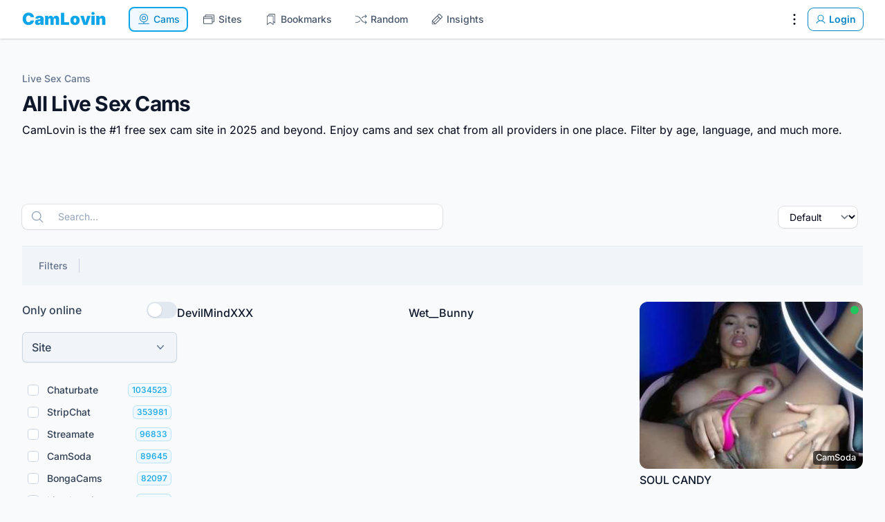

--- FILE ---
content_type: text/html; charset=utf-8
request_url: https://camlovin.com/
body_size: 98387
content:
<!DOCTYPE html>
<html lang="en" dir="ltr">
<head>
	<!-- 2026 -->
	<meta charset="utf-8" />
	<meta name="csrf-token" content="GfFIgCUUuA8rr4TFvIv0IDHJpPcoYcPPOIcNVdS3" />
	<meta name="viewport" content="width=device-width, initial-scale=1" />
	<link rel="icon" type="image/x-icon" href="https://camlovin.com/favicon.ico" sizes="48x48" />
<link rel="icon" type="image/svg+xml" href="https://camlovin.com/favicon.svg" sizes="any" />
<link rel="apple-touch-icon"  href="https://camlovin.com/apple-touch-icon.png" />
<link rel="manifest" href="https://camlovin.com/site.webmanifest" />
	<link rel="canonical" href="https://camlovin.com" />
<meta property="og:locale" content="en" />
<meta property="og:site_name" content="CamLovin" />
<meta property="og:type" content="website" />
<meta property="og:url" content="https://camlovin.com" />
<link href="https://camlovin.com" rel="alternate" hreflang="x-default" />
<title>Free Live Sex Cams and Chat - All Cams in one Place - CamLovin</title>
<meta property="og:title" content="Free Live Sex Cams and Chat - All Cams in one Place - CamLovin" />
<meta name="twitter:title" content="Free Live Sex Cams and Chat - All Cams in one Place - CamLovin" />
<meta name="embedx:title" content="Free Live Sex Cams and Chat - All Cams in one Place - CamLovin" />
<meta name="description" content="CamLovin is the #1 free sex cam site. ☝️ Enjoy cams and sex chat from all providers in one place. Filter by age, language, and much more. ❤️" />
<meta property="og:description" content="CamLovin is the #1 free sex cam site. ☝️ Enjoy cams and sex chat from all providers in one place. Filter by age, language, and much more. ❤️" />
<meta name="twitter:description" content="CamLovin is the #1 free sex cam site. ☝️ Enjoy cams and sex chat from all providers in one place. Filter by age, language, and much more. ❤️" />
<meta name="embedx:description" content="CamLovin is the #1 free sex cam site. ☝️ Enjoy cams and sex chat from all providers in one place. Filter by age, language, and much more. ❤️" />
<script type="application/ld+json">{"@context":"https://schema.org","@graph":[{"@type":"Organization","name":"CamLovin","url":"https://camlovin.com","logo":"https://camlovin.com/logo.svg","alternateName":"CamLovin.com","contactPoint":{"@type":"ContactPoint","telephone":"+1 (408) 915-7294","email":"hello@camlovin.com","contactType":"customer service","availableLanguage":["en","es","German","Danish","Arabic","Portuguese","fr","Italian","Korean","Japanese"],"sameAs":["https://www.facebook.com/camlovin/","https://twitter.com/CamLovinLLC","https://www.instagram.com/camlovin_official/","https://www.youtube.com/@CamLovin_Official","https://www.linkedin.com/company/camlovin/"]},"@id":"https://camlovin.com#organization"},{"@type":"WebSite","url":"https://camlovin.com","name":"CamLovin","description":"The #1 free sex cam site in 2026 and beyond.","publisher":{"@id":"https://camlovin.com#organization"},"potentialAction":{"@type":"SearchAction","target":{"@type":"EntryPoint","urlTemplate":"https://camlovin.com?q={search_term_string}"},"query-input":"required name=search_term_string"},"inLanguage":"en","@id":"https://camlovin.com#website"}]}</script>
	<link
            href="https://camlovin.com/css/awcodes-sticky-header/awcodes-sticky-header.css?v=3.3.45.0"
            rel="stylesheet"
            data-navigate-track
        />
                    <link
            href="https://camlovin.com/css/awcodes/filament-badgeable-column/filament-badgeable-column.css?v=2.3.4.0"
            rel="stylesheet"
            data-navigate-track
        />
                    <link
            href="https://camlovin.com/css/bezhansalleh/filament-google-analytics/filament-google-analytics.css?v=2.1.2.0"
            rel="stylesheet"
            data-navigate-track
        />
                <link
            href="https://camlovin.com/css/filament/forms/forms.css?v=3.3.45.0"
            rel="stylesheet"
            data-navigate-track
        />
                <link
            href="https://camlovin.com/css/filament/support/support.css?v=3.3.45.0"
            rel="stylesheet"
            data-navigate-track
        />
                <link
            href="https://camlovin.com/css/guava/filament-clusters/stylesheet.css?v=1.5.0.0"
            rel="stylesheet"
            data-navigate-track
        />
                <link
            href="https://camlovin.com/css/guava/filament-icon-picker/filament-icon-picker-stylesheet.css?v=2.3.1.0"
            rel="stylesheet"
            data-navigate-track
        />
    
<style>
    :root {
         --danger-50:254, 242, 242;  --danger-100:254, 226, 226;  --danger-200:254, 202, 202;  --danger-300:252, 165, 165;  --danger-400:248, 113, 113;  --danger-500:239, 68, 68;  --danger-600:220, 38, 38;  --danger-700:185, 28, 28;  --danger-800:153, 27, 27;  --danger-900:127, 29, 29;  --danger-950:69, 10, 10;  --gray-50:248, 250, 252;  --gray-100:241, 245, 249;  --gray-200:226, 232, 240;  --gray-300:203, 213, 225;  --gray-400:148, 163, 184;  --gray-500:100, 116, 139;  --gray-600:71, 85, 105;  --gray-700:51, 65, 85;  --gray-800:30, 41, 59;  --gray-900:15, 23, 42;  --gray-950:2, 6, 23;  --info-50:239, 246, 255;  --info-100:219, 234, 254;  --info-200:191, 219, 254;  --info-300:147, 197, 253;  --info-400:96, 165, 250;  --info-500:59, 130, 246;  --info-600:37, 99, 235;  --info-700:29, 78, 216;  --info-800:30, 64, 175;  --info-900:30, 58, 138;  --info-950:23, 37, 84;  --primary-50:240, 249, 255;  --primary-100:224, 242, 254;  --primary-200:186, 230, 253;  --primary-300:125, 211, 252;  --primary-400:56, 189, 248;  --primary-500:14, 165, 233;  --primary-600:2, 132, 199;  --primary-700:3, 105, 161;  --primary-800:7, 89, 133;  --primary-900:12, 74, 110;  --primary-950:8, 47, 73;  --success-50:240, 253, 244;  --success-100:220, 252, 231;  --success-200:187, 247, 208;  --success-300:134, 239, 172;  --success-400:74, 222, 128;  --success-500:34, 197, 94;  --success-600:22, 163, 74;  --success-700:21, 128, 61;  --success-800:22, 101, 52;  --success-900:20, 83, 45;  --success-950:5, 46, 22;  --warning-50:255, 251, 235;  --warning-100:254, 243, 199;  --warning-200:253, 230, 138;  --warning-300:252, 211, 77;  --warning-400:251, 191, 36;  --warning-500:245, 158, 11;  --warning-600:217, 119, 6;  --warning-700:180, 83, 9;  --warning-800:146, 64, 14;  --warning-900:120, 53, 15;  --warning-950:69, 26, 3;     }
</style>
	<link rel="preload" as="style" href="https://camlovin.com/build/assets/app-CQrxRDVf.css" /><link rel="modulepreload" href="https://camlovin.com/build/assets/app-DggXgl0z.js" /><link rel="stylesheet" href="https://camlovin.com/build/assets/app-CQrxRDVf.css" data-navigate-track="reload" /><script type="module" src="https://camlovin.com/build/assets/app-DggXgl0z.js" data-navigate-track="reload"></script>	<link rel="preconnect" href="https://fonts.bunny.net" crossorigin />
<link rel="preload" as="style" href="https://fonts.bunny.net/css?family=inter:100,200,300,400,500,600,700,800,900&display=swap" />
<link rel="stylesheet" media="print" onload="this.onload=null;this.removeAttribute('media');" href="https://fonts.bunny.net/css?family=inter:100,200,300,400,500,600,700,800,900&display=swap" />
<noscript><link rel="stylesheet" href="https://fonts.bunny.net/css?family=inter:100,200,300,400,500,600,700,800,900&display=swap" /></noscript>
				<script src="https://cdn.usefathom.com/script.js" data-site="KIBLYGKK" defer></script>
		<script>(function (w, d, s, l, i) { w[l] = w[l] || []; w[l].push({ "gtm.start": new Date().getTime(), event: "gtm.js", }); var f = d.getElementsByTagName(s)[0], j = d.createElement(s), dl = l != "dataLayer" ? "&l=" + l : ""; j.async = true; j.src = "https://www.googletagmanager.com/gtm.js?id=" + i + dl; f.parentNode.insertBefore(j, f); })(window, document, "script", "dataLayer", "GTM-K6S7RRT3");</script>
	<!-- Livewire Styles --><style >[wire\:loading][wire\:loading], [wire\:loading\.delay][wire\:loading\.delay], [wire\:loading\.inline-block][wire\:loading\.inline-block], [wire\:loading\.inline][wire\:loading\.inline], [wire\:loading\.block][wire\:loading\.block], [wire\:loading\.flex][wire\:loading\.flex], [wire\:loading\.table][wire\:loading\.table], [wire\:loading\.grid][wire\:loading\.grid], [wire\:loading\.inline-flex][wire\:loading\.inline-flex] {display: none;}[wire\:loading\.delay\.none][wire\:loading\.delay\.none], [wire\:loading\.delay\.shortest][wire\:loading\.delay\.shortest], [wire\:loading\.delay\.shorter][wire\:loading\.delay\.shorter], [wire\:loading\.delay\.short][wire\:loading\.delay\.short], [wire\:loading\.delay\.default][wire\:loading\.delay\.default], [wire\:loading\.delay\.long][wire\:loading\.delay\.long], [wire\:loading\.delay\.longer][wire\:loading\.delay\.longer], [wire\:loading\.delay\.longest][wire\:loading\.delay\.longest] {display: none;}[wire\:offline][wire\:offline] {display: none;}[wire\:dirty]:not(textarea):not(input):not(select) {display: none;}:root {--livewire-progress-bar-color: #2299dd;}[x-cloak] {display: none !important;}[wire\:cloak] {display: none !important;}dialog#livewire-error::backdrop {background-color: rgba(0, 0, 0, .6);}</style>
</head>
<body class="flex flex-col min-h-screen bg-gray-50 font-normal text-gray-950 antialiased dark:bg-gray-950 dark:text-white">
	<noscript><iframe src="https://www.googletagmanager.com/ns.html?id=GTM-K6S7RRT3" height="0" width="0" style="display: none; visibility: hidden"></iframe></noscript>
<nav wire:snapshot="{&quot;data&quot;:[],&quot;memo&quot;:{&quot;id&quot;:&quot;KccA1sZfR6qjBh4b1GL4&quot;,&quot;name&quot;:&quot;navigations.navbar&quot;,&quot;path&quot;:&quot;\/&quot;,&quot;method&quot;:&quot;GET&quot;,&quot;release&quot;:&quot;a-a-a&quot;,&quot;children&quot;:[],&quot;scripts&quot;:[],&quot;assets&quot;:[],&quot;errors&quot;:[],&quot;locale&quot;:&quot;en&quot;},&quot;checksum&quot;:&quot;8954046d5fc5834e3fb0a7fc13bb4a1819cb261f65509ddeb8580fd2c8186c6f&quot;}" wire:effects="[]" wire:id="KccA1sZfR6qjBh4b1GL4"
        x-data="{ open: false }"
        class="sticky top-0 z-20 w-full bg-white dark:bg-gray-900 shadow ring-1 ring-gray-950/5 dark:ring-white/10"
    >
        <div class="w-full max-w-full mx-auto px-4 md:px-6 lg:px-8">
            <div class="flex items-center justify-between h-14">
                <div class="flex items-center space-x-8">
                    <div>
                        <a href="https://camlovin.com" wire:navigate class="font-black text-2xl text-primary-500">
	CamLovin
</a>
                    </div>

                    <ul class="items-center hidden space-x-2 text-sm font-medium text-gray-600 md:flex">
                        <!--[if BLOCK]><![endif]-->			<li>
    <a
         aria-current="page"         class="px-3 py-2 transition rounded-lg focus:outline-none text-primary-600 bg-primary-50 dark:bg-gray-900 ring-2 ring-primary-500 ring-inset flex items-center space-x-1" href="https://camlovin.com" wire:navigate=""
    >
        <svg class="w-5 h-5" xmlns="http://www.w3.org/2000/svg" viewBox="0 0 256 256" fill="currentColor"><path d="M166,104a38,38,0,1,0-38,38A38,38,0,0,0,166,104Zm-64,0a26,26,0,1,1,26,26A26,26,0,0,1,102,104Zm122,98H134V181.75a78,78,0,1,0-12,0V202H32a6,6,0,0,0,0,12H224a6,6,0,0,0,0-12ZM62,104a66,66,0,1,1,66,66A66.08,66.08,0,0,1,62,104Z"/></svg>				<span>Cams</span>
    </a>
</li>
					<li>
    <a
                class="px-3 py-2 transition rounded-lg focus:outline-none hover:text-primary-600 dark:hover:text-primary-400 focus:text-primary-600 hover:bg-primary-500/10 focus:bg-primary-500/10 dark:text-gray-300 focus:ring-2 focus:ring-primary-500 focus:ring-inset flex items-center space-x-1" href="https://camlovin.com/sites" wire:navigate=""
    >
        <svg class="w-5 h-5" xmlns="http://www.w3.org/2000/svg" viewBox="0 0 256 256" fill="currentColor"><path d="M216,42H72A14,14,0,0,0,58,56V74H40A14,14,0,0,0,26,88V200a14,14,0,0,0,14,14H184a14,14,0,0,0,14-14V182h18a14,14,0,0,0,14-14V56A14,14,0,0,0,216,42ZM40,86H184a2,2,0,0,1,2,2v18H38V88A2,2,0,0,1,40,86ZM186,200a2,2,0,0,1-2,2H40a2,2,0,0,1-2-2V118H186Zm32-32a2,2,0,0,1-2,2H198V88a14,14,0,0,0-14-14H70V56a2,2,0,0,1,2-2H216a2,2,0,0,1,2,2Z"/></svg>				<span>Sites</span>
    </a>
</li>
					<li>
    <a
                class="px-3 py-2 transition rounded-lg focus:outline-none hover:text-primary-600 dark:hover:text-primary-400 focus:text-primary-600 hover:bg-primary-500/10 focus:bg-primary-500/10 dark:text-gray-300 focus:ring-2 focus:ring-primary-500 focus:ring-inset flex items-center space-x-1" href="https://camlovin.com/bookmarks" wire:navigate=""
    >
        <svg class="w-5 h-5" xmlns="http://www.w3.org/2000/svg" viewBox="0 0 256 256" fill="currentColor"><path d="M192,26H96A14,14,0,0,0,82,40V58H64A14,14,0,0,0,50,72V224a6,6,0,0,0,9.49,4.88L112,191.37l52.52,37.51A6,6,0,0,0,174,224V180.8l22.51,16.08A6,6,0,0,0,206,192V40A14,14,0,0,0,192,26ZM162,212.34l-46.52-33.22a6,6,0,0,0-7,0L62,212.34V72a2,2,0,0,1,2-2h96a2,2,0,0,1,2,2Zm32-32-20-14.28V72a14,14,0,0,0-14-14H94V40a2,2,0,0,1,2-2h96a2,2,0,0,1,2,2Z"/></svg>				<span>Bookmarks</span>
    </a>
</li>
					<li>
    <a
                class="px-3 py-2 transition rounded-lg focus:outline-none hover:text-primary-600 dark:hover:text-primary-400 focus:text-primary-600 hover:bg-primary-500/10 focus:bg-primary-500/10 dark:text-gray-300 focus:ring-2 focus:ring-primary-500 focus:ring-inset flex items-center space-x-1" href="https://camlovin.com/random" wire:navigate=""
    >
        <svg class="w-5 h-5" xmlns="http://www.w3.org/2000/svg" viewBox="0 0 256 256" fill="currentColor"><path d="M236.24,179.76a6,6,0,0,1,0,8.48l-24,24a6,6,0,0,1-8.48-8.48L217.52,190H200.94a70.16,70.16,0,0,1-57-29.31l-41.71-58.4A58.11,58.11,0,0,0,55.06,78H32a6,6,0,0,1,0-12H55.06a70.16,70.16,0,0,1,57,29.31l41.71,58.4A58.11,58.11,0,0,0,200.94,178h16.58l-13.76-13.76a6,6,0,0,1,8.48-8.48Zm-92.06-74.41a5.91,5.91,0,0,0,3.48,1.12,6,6,0,0,0,4.89-2.51l1.19-1.67A58.11,58.11,0,0,1,200.94,78h16.58L203.76,91.76a6,6,0,1,0,8.48,8.48l24-24a6,6,0,0,0,0-8.48l-24-24a6,6,0,0,0-8.48,8.48L217.52,66H200.94a70.16,70.16,0,0,0-57,29.31L142.78,97A6,6,0,0,0,144.18,105.35Zm-32.36,45.3a6,6,0,0,0-8.37,1.39l-1.19,1.67A58.11,58.11,0,0,1,55.06,178H32a6,6,0,0,0,0,12H55.06a70.16,70.16,0,0,0,57-29.31l1.19-1.67A6,6,0,0,0,111.82,150.65Z"/></svg>				<span>Random</span>
    </a>
</li>
					<li>
    <a
                class="px-3 py-2 transition rounded-lg focus:outline-none hover:text-primary-600 dark:hover:text-primary-400 focus:text-primary-600 hover:bg-primary-500/10 focus:bg-primary-500/10 dark:text-gray-300 focus:ring-2 focus:ring-primary-500 focus:ring-inset flex items-center space-x-1" href="https://camlovin.com/insights" wire:navigate=""
    >
        <svg class="w-5 h-5" xmlns="http://www.w3.org/2000/svg" viewBox="0 0 256 256" fill="currentColor"><path d="M225.9,74.78,181.21,30.09a14,14,0,0,0-19.8,0L38.1,153.41a13.94,13.94,0,0,0-4.1,9.9V208a14,14,0,0,0,14,14H92.69a13.94,13.94,0,0,0,9.9-4.1L225.9,94.58a14,14,0,0,0,0-19.8ZM48.49,160,136,72.48,155.51,92,68,179.51ZM46,208V174.48L81.51,210H48A2,2,0,0,1,46,208Zm50-.49L76.49,188,164,100.48,183.51,120ZM217.41,86.1,192,111.51,144.49,64,169.9,38.58a2,2,0,0,1,2.83,0l44.68,44.69a2,2,0,0,1,0,2.83Z"/></svg>				<span>Insights</span>
    </a>
</li>
		<!--[if ENDBLOCK]><![endif]-->
                    </ul>
                </div>

                <div class="flex items-center">
                    <div class="hidden md:flex items-center space-x-2">
                        <!--[if BLOCK]><![endif]-->
			<div
    x-data="{
        toggle: function (event) {
            $refs.panel?.toggle(event)
        },

        open: function (event) {
            $refs.panel?.open(event)
        },

        close: function (event) {
            $refs.panel?.close(event)
        },
    }"
    class="fi-dropdown"
>
    <div
        x-on:click="toggle"
        class="fi-dropdown-trigger flex cursor-pointer"
    >
        <!--[if BLOCK]><![endif]-->    <button
                                style="--c-300:var(--black-300);--c-400:var(--black-400);--c-500:var(--black-500);--c-600:var(--black-600);" class="fi-icon-btn relative flex items-center justify-center rounded-lg outline-none transition duration-75 focus-visible:ring-2 -m-2 h-10 w-10 fi-color-custom text-custom-500 hover:text-custom-600 focus-visible:ring-custom-600 dark:text-custom-400 dark:hover:text-custom-300 dark:focus-visible:ring-custom-500 fi-color-black" title="Settings" type="button" wire:loading.attr="disabled"
    >
        <!--[if BLOCK]><![endif]-->            <span class="sr-only">
                Settings
            </span>
        <!--[if ENDBLOCK]><![endif]-->
        <!--[if BLOCK]><![endif]-->    <svg class="fi-icon-btn-icon h-6 w-6" xmlns="http://www.w3.org/2000/svg" viewBox="0 0 256 256" fill="currentColor"><path d="M112,60a16,16,0,1,1,16,16A16,16,0,0,1,112,60Zm16,52a16,16,0,1,0,16,16A16,16,0,0,0,128,112Zm0,68a16,16,0,1,0,16,16A16,16,0,0,0,128,180Z"/></svg><!--[if ENDBLOCK]><![endif]-->
        <!--[if BLOCK]><![endif]--><!--[if ENDBLOCK]><![endif]-->
        <!--[if BLOCK]><![endif]--><!--[if ENDBLOCK]><![endif]-->    </button>
<!--[if ENDBLOCK]><![endif]-->
    </div>

    <!--[if BLOCK]><![endif]-->        <div
            x-cloak
            x-float.placement.bottom-end.flip.offset="{ offset: 8,  }"
            x-ref="panel"
            x-transition:enter-start="opacity-0"
            x-transition:leave-end="opacity-0"
                        class="fi-dropdown-panel absolute z-10 w-screen divide-y divide-gray-100 rounded-lg bg-white shadow-lg ring-1 ring-gray-950/5 transition dark:divide-white/5 dark:bg-gray-900 dark:ring-white/10 !max-w-[14rem]"
            style=""
        >
            <div class="fi-dropdown-list p-1">
    <!--[if BLOCK]><![endif]-->    <a
        href="https://camlovin.com/bookmarks"
                                style=";" class="fi-dropdown-list-item flex w-full items-center gap-2 whitespace-nowrap rounded-md p-2 text-sm transition-colors duration-75 outline-none disabled:pointer-events-none disabled:opacity-70 hover:bg-gray-50 focus-visible:bg-gray-50 dark:hover:bg-white/5 dark:focus-visible:bg-white/5 fi-dropdown-list-item-color-gray fi-color-gray" wire:navigate=""
    >
        <!--[if BLOCK]><![endif]-->            <!--[if BLOCK]><![endif]-->    <svg class="fi-dropdown-list-item-icon h-5 w-5 text-gray-400 dark:text-gray-500" xmlns="http://www.w3.org/2000/svg" viewBox="0 0 256 256" fill="currentColor"><path d="M192,24H96A16,16,0,0,0,80,40V56H64A16,16,0,0,0,48,72V224a8,8,0,0,0,12.65,6.51L112,193.83l51.36,36.68A8,8,0,0,0,176,224V184.69l19.35,13.82A8,8,0,0,0,208,192V40A16,16,0,0,0,192,24ZM160,208.46l-43.36-31a8,8,0,0,0-9.3,0L64,208.45V72h96Zm32-32L176,165V72a16,16,0,0,0-16-16H96V40h96Z"/></svg><!--[if ENDBLOCK]><![endif]-->        <!--[if ENDBLOCK]><![endif]-->
        <!--[if BLOCK]><![endif]--><!--[if ENDBLOCK]><![endif]-->
        <span class="fi-dropdown-list-item-label flex-1 truncate text-start text-gray-700 dark:text-gray-200" style="">
            Bookmarks
        </span>

        <!--[if BLOCK]><![endif]--><!--[if ENDBLOCK]><![endif]-->    </a>
<!--[if ENDBLOCK]><![endif]-->
					<!--[if BLOCK]><![endif]-->    <a
        href="https://camlovin.com/history"
                                style=";" class="fi-dropdown-list-item flex w-full items-center gap-2 whitespace-nowrap rounded-md p-2 text-sm transition-colors duration-75 outline-none disabled:pointer-events-none disabled:opacity-70 hover:bg-gray-50 focus-visible:bg-gray-50 dark:hover:bg-white/5 dark:focus-visible:bg-white/5 fi-dropdown-list-item-color-gray fi-color-gray" wire:navigate=""
    >
        <!--[if BLOCK]><![endif]-->            <!--[if BLOCK]><![endif]-->    <svg class="fi-dropdown-list-item-icon h-5 w-5 text-gray-400 dark:text-gray-500" xmlns="http://www.w3.org/2000/svg" viewBox="0 0 256 256" fill="currentColor"><path d="M136,80v43.47l36.12,21.67a8,8,0,0,1-8.24,13.72l-40-24A8,8,0,0,1,120,128V80a8,8,0,0,1,16,0Zm-8-48A95.44,95.44,0,0,0,60.08,60.15C52.81,67.51,46.35,74.59,40,82V64a8,8,0,0,0-16,0v40a8,8,0,0,0,8,8H72a8,8,0,0,0,0-16H49c7.15-8.42,14.27-16.35,22.39-24.57a80,80,0,1,1,1.66,114.75,8,8,0,1,0-11,11.64A96,96,0,1,0,128,32Z"/></svg><!--[if ENDBLOCK]><![endif]-->        <!--[if ENDBLOCK]><![endif]-->
        <!--[if BLOCK]><![endif]--><!--[if ENDBLOCK]><![endif]-->
        <span class="fi-dropdown-list-item-label flex-1 truncate text-start text-gray-700 dark:text-gray-200" style="">
            History
        </span>

        <!--[if BLOCK]><![endif]--><!--[if ENDBLOCK]><![endif]-->    </a>
<!--[if ENDBLOCK]><![endif]-->
</div>

				<div class="fi-dropdown-list p-1">
    <!--[if BLOCK]><![endif]-->    <a
        href="https://camlovin.com/contact"
                                style=";" class="fi-dropdown-list-item flex w-full items-center gap-2 whitespace-nowrap rounded-md p-2 text-sm transition-colors duration-75 outline-none disabled:pointer-events-none disabled:opacity-70 hover:bg-gray-50 focus-visible:bg-gray-50 dark:hover:bg-white/5 dark:focus-visible:bg-white/5 fi-dropdown-list-item-color-gray fi-color-gray" wire:navigate=""
    >
        <!--[if BLOCK]><![endif]-->            <!--[if BLOCK]><![endif]-->    <svg class="fi-dropdown-list-item-icon h-5 w-5 text-gray-400 dark:text-gray-500" xmlns="http://www.w3.org/2000/svg" viewBox="0 0 256 256" fill="currentColor"><path d="M140,128a12,12,0,1,1-12-12A12,12,0,0,1,140,128ZM84,116a12,12,0,1,0,12,12A12,12,0,0,0,84,116Zm88,0a12,12,0,1,0,12,12A12,12,0,0,0,172,116Zm60,12A104,104,0,0,1,79.12,219.82L45.07,231.17a16,16,0,0,1-20.24-20.24l11.35-34.05A104,104,0,1,1,232,128Zm-16,0A88,88,0,1,0,51.81,172.06a8,8,0,0,1,.66,6.54L40,216,77.4,203.53a7.85,7.85,0,0,1,2.53-.42,8,8,0,0,1,4,1.08A88,88,0,0,0,216,128Z"/></svg><!--[if ENDBLOCK]><![endif]-->        <!--[if ENDBLOCK]><![endif]-->
        <!--[if BLOCK]><![endif]--><!--[if ENDBLOCK]><![endif]-->
        <span class="fi-dropdown-list-item-label flex-1 truncate text-start text-gray-700 dark:text-gray-200" style="">
            Send feedback
        </span>

        <!--[if BLOCK]><![endif]--><!--[if ENDBLOCK]><![endif]-->    </a>
<!--[if ENDBLOCK]><![endif]-->
</div>

				<div class="fi-dropdown-list p-1">
    <div
    x-data="{ theme: null }"
    x-init="
        $watch('theme', () => {
            $dispatch('theme-changed', theme)
        })

        theme = localStorage.getItem('theme') || 'system'    "
    class="fi-theme-switcher grid grid-flow-col gap-x-1"
>
    <button
    aria-label="Enable light theme"
    type="button"
    x-on:click="(theme = 'light') && close()"
    x-tooltip="{
        content: 'Enable light theme',
        theme: $store.theme,
    }"
    class="fi-theme-switcher-btn flex justify-center rounded-md p-2 outline-none transition duration-75 hover:bg-gray-50 focus-visible:bg-gray-50 dark:hover:bg-white/5 dark:focus-visible:bg-white/5"
    x-bind:class="
        theme === 'light'            ? 'fi-active bg-gray-50 text-primary-500 dark:bg-white/5 dark:text-primary-400'
            : 'text-gray-400 hover:text-gray-500 focus-visible:text-gray-500 dark:text-gray-500 dark:hover:text-gray-400 dark:focus-visible:text-gray-400'
    "
>
    <!--[if BLOCK]><![endif]-->    <svg class="h-5 w-5" xmlns="http://www.w3.org/2000/svg" viewBox="0 0 20 20" fill="currentColor" aria-hidden="true" data-slot="icon">
  <path d="M10 2a.75.75 0 0 1 .75.75v1.5a.75.75 0 0 1-1.5 0v-1.5A.75.75 0 0 1 10 2ZM10 15a.75.75 0 0 1 .75.75v1.5a.75.75 0 0 1-1.5 0v-1.5A.75.75 0 0 1 10 15ZM10 7a3 3 0 1 0 0 6 3 3 0 0 0 0-6ZM15.657 5.404a.75.75 0 1 0-1.06-1.06l-1.061 1.06a.75.75 0 0 0 1.06 1.06l1.06-1.06ZM6.464 14.596a.75.75 0 1 0-1.06-1.06l-1.06 1.06a.75.75 0 0 0 1.06 1.06l1.06-1.06ZM18 10a.75.75 0 0 1-.75.75h-1.5a.75.75 0 0 1 0-1.5h1.5A.75.75 0 0 1 18 10ZM5 10a.75.75 0 0 1-.75.75h-1.5a.75.75 0 0 1 0-1.5h1.5A.75.75 0 0 1 5 10ZM14.596 15.657a.75.75 0 0 0 1.06-1.06l-1.06-1.061a.75.75 0 1 0-1.06 1.06l1.06 1.06ZM5.404 6.464a.75.75 0 0 0 1.06-1.06l-1.06-1.06a.75.75 0 1 0-1.061 1.06l1.06 1.06Z"/>
</svg><!--[if ENDBLOCK]><![endif]--></button>

    <button
    aria-label="Enable dark theme"
    type="button"
    x-on:click="(theme = 'dark') && close()"
    x-tooltip="{
        content: 'Enable dark theme',
        theme: $store.theme,
    }"
    class="fi-theme-switcher-btn flex justify-center rounded-md p-2 outline-none transition duration-75 hover:bg-gray-50 focus-visible:bg-gray-50 dark:hover:bg-white/5 dark:focus-visible:bg-white/5"
    x-bind:class="
        theme === 'dark'            ? 'fi-active bg-gray-50 text-primary-500 dark:bg-white/5 dark:text-primary-400'
            : 'text-gray-400 hover:text-gray-500 focus-visible:text-gray-500 dark:text-gray-500 dark:hover:text-gray-400 dark:focus-visible:text-gray-400'
    "
>
    <!--[if BLOCK]><![endif]-->    <svg class="h-5 w-5" xmlns="http://www.w3.org/2000/svg" viewBox="0 0 20 20" fill="currentColor" aria-hidden="true" data-slot="icon">
  <path fill-rule="evenodd" d="M7.455 2.004a.75.75 0 0 1 .26.77 7 7 0 0 0 9.958 7.967.75.75 0 0 1 1.067.853A8.5 8.5 0 1 1 6.647 1.921a.75.75 0 0 1 .808.083Z" clip-rule="evenodd"/>
</svg><!--[if ENDBLOCK]><![endif]--></button>

    <button
    aria-label="Enable system theme"
    type="button"
    x-on:click="(theme = 'system') && close()"
    x-tooltip="{
        content: 'Enable system theme',
        theme: $store.theme,
    }"
    class="fi-theme-switcher-btn flex justify-center rounded-md p-2 outline-none transition duration-75 hover:bg-gray-50 focus-visible:bg-gray-50 dark:hover:bg-white/5 dark:focus-visible:bg-white/5"
    x-bind:class="
        theme === 'system'            ? 'fi-active bg-gray-50 text-primary-500 dark:bg-white/5 dark:text-primary-400'
            : 'text-gray-400 hover:text-gray-500 focus-visible:text-gray-500 dark:text-gray-500 dark:hover:text-gray-400 dark:focus-visible:text-gray-400'
    "
>
    <!--[if BLOCK]><![endif]-->    <svg class="h-5 w-5" xmlns="http://www.w3.org/2000/svg" viewBox="0 0 20 20" fill="currentColor" aria-hidden="true" data-slot="icon">
  <path fill-rule="evenodd" d="M2 4.25A2.25 2.25 0 0 1 4.25 2h11.5A2.25 2.25 0 0 1 18 4.25v8.5A2.25 2.25 0 0 1 15.75 15h-3.105a3.501 3.501 0 0 0 1.1 1.677A.75.75 0 0 1 13.26 18H6.74a.75.75 0 0 1-.484-1.323A3.501 3.501 0 0 0 7.355 15H4.25A2.25 2.25 0 0 1 2 12.75v-8.5Zm1.5 0a.75.75 0 0 1 .75-.75h11.5a.75.75 0 0 1 .75.75v7.5a.75.75 0 0 1-.75.75H4.25a.75.75 0 0 1-.75-.75v-7.5Z" clip-rule="evenodd"/>
</svg><!--[if ENDBLOCK]><![endif]--></button>
</div>
</div>
        </div>
    <!--[if ENDBLOCK]><![endif]--></div>

			<!--[if BLOCK]><![endif]--><!--[if ENDBLOCK]><![endif]-->
<a
            href="https://camlovin.com/login"
                        style="--c-400:var(--primary-400);--c-500:var(--primary-500);--c-600:var(--primary-600);" class="fi-btn relative grid-flow-col items-center justify-center font-semibold outline-none transition duration-75 focus-visible:ring-2 rounded-lg fi-color-custom fi-btn-color-primary fi-color-primary fi-size-sm fi-btn-size-sm gap-1 px-2.5 py-1.5 text-sm inline-grid fi-btn-outlined ring-1 text-custom-600 ring-custom-600 hover:bg-custom-400/10 dark:text-custom-400 dark:ring-custom-500" wire:navigate=""
>
    <!--[if BLOCK]><![endif]-->        <!--[if BLOCK]><![endif]-->            <!--[if BLOCK]><![endif]-->    <svg class="fi-btn-icon transition duration-75 h-4 w-4" xmlns="http://www.w3.org/2000/svg" viewBox="0 0 256 256" fill="currentColor"><path d="M230.92,212c-15.23-26.33-38.7-45.21-66.09-54.16a72,72,0,1,0-73.66,0C63.78,166.78,40.31,185.66,25.08,212a8,8,0,1,0,13.85,8c18.84-32.56,52.14-52,89.07-52s70.23,19.44,89.07,52a8,8,0,1,0,13.85-8ZM72,96a56,56,0,1,1,56,56A56.06,56.06,0,0,1,72,96Z"/></svg><!--[if ENDBLOCK]><![endif]-->        <!--[if ENDBLOCK]><![endif]-->
        <!--[if BLOCK]><![endif]--><!--[if ENDBLOCK]><![endif]-->
        <!--[if BLOCK]><![endif]--><!--[if ENDBLOCK]><![endif]-->    <!--[if ENDBLOCK]><![endif]-->
    <span
                class="fi-btn-label"
    >
        Login
    </span>

    <!--[if BLOCK]><![endif]--><!--[if ENDBLOCK]><![endif]-->
    <!--[if BLOCK]><![endif]--><!--[if ENDBLOCK]><![endif]-->
    <!--[if BLOCK]><![endif]--><!--[if ENDBLOCK]><![endif]--></a>
		<!--[if ENDBLOCK]><![endif]-->
                    </div>

                    <div class="md:hidden">
                        <!--[if BLOCK]><![endif]-->    <button
                                style="--c-300:var(--primary-300);--c-400:var(--primary-400);--c-500:var(--primary-500);--c-600:var(--primary-600);" class="fi-icon-btn relative flex items-center justify-center rounded-lg outline-none transition duration-75 focus-visible:ring-2 -m-2 h-10 w-10 fi-color-custom text-custom-500 hover:text-custom-600 focus-visible:ring-custom-600 dark:text-custom-400 dark:hover:text-custom-300 dark:focus-visible:ring-custom-500 fi-color-primary" type="button" wire:loading.attr="disabled" x-bind:aria-expanded="open" x-on:click="open = ! open"
    >
        <!--[if BLOCK]><![endif]--><!--[if ENDBLOCK]><![endif]-->
        <!--[if BLOCK]><![endif]-->    <svg class="fi-icon-btn-icon h-6 w-6" xmlns="http://www.w3.org/2000/svg" viewBox="0 0 256 256" fill="currentColor"><path d="M224,128a8,8,0,0,1-8,8H40a8,8,0,0,1,0-16H216A8,8,0,0,1,224,128ZM40,72H216a8,8,0,0,0,0-16H40a8,8,0,0,0,0,16ZM216,184H40a8,8,0,0,0,0,16H216a8,8,0,0,0,0-16Z"/></svg><!--[if ENDBLOCK]><![endif]-->
        <!--[if BLOCK]><![endif]--><!--[if ENDBLOCK]><![endif]-->
        <!--[if BLOCK]><![endif]--><!--[if ENDBLOCK]><![endif]-->    </button>
<!--[if ENDBLOCK]><![endif]-->                    </div>
                </div>
            </div>

            <div
                x-show="open"
                x-cloak
                id="mobile-menu"
                class="px-2 md:hidden"
            >
                <div aria-hidden="true" class="border-t dark:border-t-gray-600"></div>

                <ul class="flex flex-col py-2 space-y-1 text-sm font-medium text-gray-600">
                    <!--[if BLOCK]><![endif]-->			<li>
    <a
         aria-current="page"         class="block p-2 transition rounded-lg focus:outline-none text-primary-600 bg-primary-50 dark:bg-gray-900 ring-2 ring-primary-500 ring-inset flex items-center space-x-1" href="https://camlovin.com" wire:navigate=""
    >
        <svg class="w-5 h-5" xmlns="http://www.w3.org/2000/svg" viewBox="0 0 256 256" fill="currentColor"><path d="M166,104a38,38,0,1,0-38,38A38,38,0,0,0,166,104Zm-64,0a26,26,0,1,1,26,26A26,26,0,0,1,102,104Zm122,98H134V181.75a78,78,0,1,0-12,0V202H32a6,6,0,0,0,0,12H224a6,6,0,0,0,0-12ZM62,104a66,66,0,1,1,66,66A66.08,66.08,0,0,1,62,104Z"/></svg>				<span>Cams</span>
    </a>
</li>
					<li>
    <a
                class="block p-2 transition rounded-lg focus:outline-none hover:text-primary-600 dark:hover:text-primary-400 focus:text-primary-600 hover:bg-primary-500/10 focus:bg-primary-500/10 dark:text-gray-300 focus:ring-2 focus:ring-primary-500 focus:ring-inset flex items-center space-x-1" href="https://camlovin.com/sites" wire:navigate=""
    >
        <svg class="w-5 h-5" xmlns="http://www.w3.org/2000/svg" viewBox="0 0 256 256" fill="currentColor"><path d="M216,42H72A14,14,0,0,0,58,56V74H40A14,14,0,0,0,26,88V200a14,14,0,0,0,14,14H184a14,14,0,0,0,14-14V182h18a14,14,0,0,0,14-14V56A14,14,0,0,0,216,42ZM40,86H184a2,2,0,0,1,2,2v18H38V88A2,2,0,0,1,40,86ZM186,200a2,2,0,0,1-2,2H40a2,2,0,0,1-2-2V118H186Zm32-32a2,2,0,0,1-2,2H198V88a14,14,0,0,0-14-14H70V56a2,2,0,0,1,2-2H216a2,2,0,0,1,2,2Z"/></svg>				<span>Sites</span>
    </a>
</li>
					<li>
    <a
                class="block p-2 transition rounded-lg focus:outline-none hover:text-primary-600 dark:hover:text-primary-400 focus:text-primary-600 hover:bg-primary-500/10 focus:bg-primary-500/10 dark:text-gray-300 focus:ring-2 focus:ring-primary-500 focus:ring-inset flex items-center space-x-1" href="https://camlovin.com/bookmarks" wire:navigate=""
    >
        <svg class="w-5 h-5" xmlns="http://www.w3.org/2000/svg" viewBox="0 0 256 256" fill="currentColor"><path d="M192,26H96A14,14,0,0,0,82,40V58H64A14,14,0,0,0,50,72V224a6,6,0,0,0,9.49,4.88L112,191.37l52.52,37.51A6,6,0,0,0,174,224V180.8l22.51,16.08A6,6,0,0,0,206,192V40A14,14,0,0,0,192,26ZM162,212.34l-46.52-33.22a6,6,0,0,0-7,0L62,212.34V72a2,2,0,0,1,2-2h96a2,2,0,0,1,2,2Zm32-32-20-14.28V72a14,14,0,0,0-14-14H94V40a2,2,0,0,1,2-2h96a2,2,0,0,1,2,2Z"/></svg>				<span>Bookmarks</span>
    </a>
</li>
					<li>
    <a
                class="block p-2 transition rounded-lg focus:outline-none hover:text-primary-600 dark:hover:text-primary-400 focus:text-primary-600 hover:bg-primary-500/10 focus:bg-primary-500/10 dark:text-gray-300 focus:ring-2 focus:ring-primary-500 focus:ring-inset flex items-center space-x-1" href="https://camlovin.com/random" wire:navigate=""
    >
        <svg class="w-5 h-5" xmlns="http://www.w3.org/2000/svg" viewBox="0 0 256 256" fill="currentColor"><path d="M236.24,179.76a6,6,0,0,1,0,8.48l-24,24a6,6,0,0,1-8.48-8.48L217.52,190H200.94a70.16,70.16,0,0,1-57-29.31l-41.71-58.4A58.11,58.11,0,0,0,55.06,78H32a6,6,0,0,1,0-12H55.06a70.16,70.16,0,0,1,57,29.31l41.71,58.4A58.11,58.11,0,0,0,200.94,178h16.58l-13.76-13.76a6,6,0,0,1,8.48-8.48Zm-92.06-74.41a5.91,5.91,0,0,0,3.48,1.12,6,6,0,0,0,4.89-2.51l1.19-1.67A58.11,58.11,0,0,1,200.94,78h16.58L203.76,91.76a6,6,0,1,0,8.48,8.48l24-24a6,6,0,0,0,0-8.48l-24-24a6,6,0,0,0-8.48,8.48L217.52,66H200.94a70.16,70.16,0,0,0-57,29.31L142.78,97A6,6,0,0,0,144.18,105.35Zm-32.36,45.3a6,6,0,0,0-8.37,1.39l-1.19,1.67A58.11,58.11,0,0,1,55.06,178H32a6,6,0,0,0,0,12H55.06a70.16,70.16,0,0,0,57-29.31l1.19-1.67A6,6,0,0,0,111.82,150.65Z"/></svg>				<span>Random</span>
    </a>
</li>
					<li>
    <a
                class="block p-2 transition rounded-lg focus:outline-none hover:text-primary-600 dark:hover:text-primary-400 focus:text-primary-600 hover:bg-primary-500/10 focus:bg-primary-500/10 dark:text-gray-300 focus:ring-2 focus:ring-primary-500 focus:ring-inset flex items-center space-x-1" href="https://camlovin.com/insights" wire:navigate=""
    >
        <svg class="w-5 h-5" xmlns="http://www.w3.org/2000/svg" viewBox="0 0 256 256" fill="currentColor"><path d="M225.9,74.78,181.21,30.09a14,14,0,0,0-19.8,0L38.1,153.41a13.94,13.94,0,0,0-4.1,9.9V208a14,14,0,0,0,14,14H92.69a13.94,13.94,0,0,0,9.9-4.1L225.9,94.58a14,14,0,0,0,0-19.8ZM48.49,160,136,72.48,155.51,92,68,179.51ZM46,208V174.48L81.51,210H48A2,2,0,0,1,46,208Zm50-.49L76.49,188,164,100.48,183.51,120ZM217.41,86.1,192,111.51,144.49,64,169.9,38.58a2,2,0,0,1,2.83,0l44.68,44.69a2,2,0,0,1,0,2.83Z"/></svg>				<span>Insights</span>
    </a>
</li>
		<!--[if ENDBLOCK]><![endif]-->
                </ul>
            </div>
        </div>
    </nav>
		<div class="flex-grow">
			<div class="">
		<div class="mx-auto h-full w-full px-4 md:px-6 lg:px-8 py-12 pb-24 max-w-full">
			<div class="lg:flex lg:items-center lg:justify-between pb-8">
	<div class="min-w-0 flex-1">
					<nav class="flex" aria-label="Breadcrumb">
				<nav class="fi-breadcrumbs">
	<ol class="fi-breadcrumbs-list flex flex-wrap items-center gap-x-2">
					<li class="fi-breadcrumbs-item flex gap-x-2">
				
				<a
						href="https://camlovin.com"
						wire:navigate
						class="fi-breadcrumbs-item-label text-sm font-medium text-gray-500 transition duration-75 hover:text-gray-700 dark:text-gray-400 dark:hover:text-gray-200"
				>
					Live Sex Cams
				</a>
			</li>
			</ol>
</nav>
			</nav>
		
				<h1 class="mt-2 text-2xl font-bold leading-7 text-gray-900 dark:text-gray-100 sm:truncate sm:text-3xl sm:tracking-tight">
			All Live Sex Cams
		</h1>

					<div class="pt-2 flex flex-col sm:mt-0 sm:flex-row sm:flex-wrap sm:space-x-6">
				<p class="prose dark:prose-invert">CamLovin is the #1 free sex cam site in 2025 and beyond. Enjoy cams and sex chat from all providers in one place. Filter by age, language, and much more.</p>
			</div>
			</div>

	</div>

	<div x-data class="py-10">
	<div x-data="BladeInstantSearch($el, JSON.parse('{\u0022host\u0022:\u0022https:\\\/\\\/search.camlovin.com\u0022,\u0022publicKey\u0022:\u00228ff31c09cede3cc50c97b7525bb222eb895178ea88d8ad6c1dab356b948a0d94\u0022,\u0022indexName\u0022:\u0022production_cams\u0022}'))">
	<div x-data="BladeInstantSearch.widget($el, 'Configure', JSON.parse('{\u0022searchParameters\u0022:{\u0022hitsPerPage\u0022:36,\u0022distinct\u0022:true}}'), {})">
	
</div>

		<div
    x-data="{ open: false }"
            x-on:close-slide-over.window="if ($event.detail.id === 'mobile-filters') open = false"
        x-on:open-slide-over.window="if ($event.detail.id === 'mobile-filters') open = true"
                aria-labelledby="mobile-filters.heading"
        role="dialog"
    aria-modal="true"
    class="inline-block"
>
    

    <div
        x-show="open"
        x-transition:enter="transition ease duration-300"
        x-transition:enter-start="opacity-0"
        x-transition:enter-end="opacity-100"
        x-transition:leave="transition ease duration-300"
        x-transition:leave-start="opacity-100"
        x-transition:leave-end="opacity-0"
        x-cloak
        class="fixed inset-0 z-40 flex items-center h-screen"
    >
        <button
            x-on:click="open = false"
            type="button"
            aria-hidden="true"
            class="fixed inset-0 w-full h-full bg-black/50 focus:outline-none"
        ></button>

        <div
            x-show="open"
            x-transition:enter="transition ease duration-300"
            x-transition:enter-start="translate-x-full"
            x-transition:enter-end="translate-x-0"
            x-transition:leave="transition ease duration-300"
            x-transition:leave-start="translate-x-0"
            x-transition:leave-end="translate-x-full"
            x-cloak
            class="relative flex flex-col w-full h-screen ml-auto bg-white dark:bg-gray-900 max-w-sm"
        >
            <div class="flex items-center justify-between flex-shrink-0 px-4 border-b h-14 dark:border-b-gray-700">
                                    <p id="mobile-filters.heading" class="font-semibold tracking-tight">Filters</p>
                
                <button
                    x-on:click="open = false"
                    type="button"
                    class="flex items-center justify-center w-10 h-10 -mr-2 text-gray-500 transition rounded-full focus:text-primary-500 hover:bg-gray-500/5 focus:bg-primary-500/10 focus:outline-none"
                >
                    <span class="sr-only">
    Close panel
</span>
                                            <svg class="w-7 h-7" xmlns="http://www.w3.org/2000/svg" fill="none" viewBox="0 0 24 24">
                            <path stroke="currentColor" stroke-linecap="round" stroke-linejoin="round" stroke-width="1.5" d="M17.25 6.75L6.75 17.25"/>
                            <path stroke="currentColor" stroke-linecap="round" stroke-linejoin="round" stroke-width="1.5" d="M6.75 6.75L17.25 17.25"/>
                        </svg>
                                    </button>
            </div>

            <div class="flex-1 p-6 space-y-6 overflow-y-auto">
                <div>
	<ul role="list" class="space-y-2">

		<li class="pb-3">
			<div x-data="BladeInstantSearch.widget($el, 'ToggleRefinement', JSON.parse('{\u0022attribute\u0022:\u0022Online\u0022,\u0022label\u0022:\u0022Only online\u0022}'), { value: {}, canRefine: false, refine: null, sendEvent: null, createURL: null, widgetParams: {} })">
	<div
			x-data="{
				on: false,
				get isOn() { return value.isRefined },
				toggle() { this.on = ! this.on; refine(value); }
			}"
			class="flex items-center justify-between"
			x-id="['online-toggle']"
			x-cloak=""
	>
		<input type="hidden" name="online-toggle" :value="isOn">

		<label
				@click="$refs.toggle.click(); $refs.toggle.focus()"
				:id="$id('online-toggle')"
				class="text-base font-medium text-gray-700 dark:text-gray-200"
		>
			Only online
		</label>

		<button
				x-ref="toggle"
				@click.prevent="toggle()"
				type="button"
				role="switch"
				:class="isOn ? 'bg-primary-500 dark:bg-primary-400' : 'bg-gray-200 dark:bg-gray-700'"
				class="relative ml-4 inline-flex flex-shrink-0 h-6 w-11 border-2 border-transparent disabled:cursor-not-allowed disabled:opacity-50 focus:outline-none rounded-full focus-visible:ring-2 focus-visible:ring-primary-500 dark:focus-visible:ring-primary-400 focus-visible:ring-offset-2 focus-visible:ring-offset-white dark:focus-visible:ring-offset-gray-900"
		>
			<span
					:class="isOn ? 'translate-x-5 rtl:-translate-x-5' : 'translate-x-0 rtl:-translate-x-0'"
					class="pointer-events-none relative inline-block h-5 w-5 rounded-full bg-white dark:bg-gray-900 shadow transform ring-0 transition ease-in-out duration-200"
					aria-hidden="true"
			></span>
		</button>
	</div>
</div>


























		</li>

		<li>
			<div x-data="{ open: true }">
				<button type="button"
						class="focus:outline-none focus-visible:outline-0 disabled:cursor-not-allowed disabled:opacity-75 flex-shrink-0 font-medium rounded-md text-base gap-x-2.5 px-3.5 py-2.5 shadow-sm ring-1 ring-inset ring-gray-300 dark:ring-gray-700 text-gray-700 dark:text-gray-200 bg-gray-100 hover:bg-gray-100 disabled:bg-gray-50 dark:bg-gray-800 dark:hover:bg-gray-700/50 dark:disabled:bg-gray-800 focus-visible:ring-2 focus-visible:ring-primary-500 dark:focus-visible:ring-primary-400 inline-flex items-center mb-1.5 w-full"
						aria-controls="sub-menu-1" @click="open = !open" aria-expanded="false"
						x-bind:aria-expanded="open.toString()">
					Site
					<svg class="ml-auto h-5 w-5 shrink-0 text-gray-400"
						 :class="{ 'rotate-90 text-gray-500': open, 'text-gray-400': !(open) }" viewBox="0 0 20 20"
						 fill="currentColor" aria-hidden="true">
						<path fill-rule="evenodd"
							  d="M7.21 14.77a.75.75 0 01.02-1.06L11.168 10 7.23 6.29a.75.75 0 111.04-1.08l4.5 4.25a.75.75 0 010 1.08l-4.5 4.25a.75.75 0 01-1.06-.02z"
							  clip-rule="evenodd"></path>
					</svg>
				</button>
				<div class="mt-6 mb-4 px-2" id="sub-menu-1" x-show="open" x-cloak="">
					<div class="border-b pb-6 dark:border-b-gray-500" x-data="BladeInstantSearch.widget($el, 'RefinementList', JSON.parse('{\u0022attribute\u0022:\u0022Site\u0022,\u0022operator\u0022:\u0022or\u0022,\u0022limit\u0022:10,\u0022searchablePlaceholder\u0022:\u0022Search\\u2026\u0022,\u0022searchableIsAlwaysActive\u0022:true,\u0022searchableEscapeFacetValues\u0022:true}'), { items: [], canRefine: false, refine: null, sendEvent: null, createURL: null, isFromSearch: false, searchForItems: null, isShowingMore: false, canToggleShowMore: false, toggleShowMore: null, widgetParams: {} })">
	<div class="space-y-3" x-data="{ q: ''}">
		
		<template x-for="item in items" :key="item.value">
			<div class="flex items-center justify-between">
				<div class="relative flex items-start">
					<div class="flex items-center h-5">
						<input
								:id="'ERlBCBEjQPPPlvtN' + '_' + item.value"
								:value="item.isRefined"
								@change.prevent="refine(item.value); q = ''; searchForItems('')"
								type="checkbox"
								class="h-4 w-4 dark:checked:bg-current dark:checked:border-transparent dark:indeterminate:bg-current dark:indeterminate:border-transparent disabled:opacity-50 disabled:cursor-not-allowed focus:ring-0 focus:ring-transparent focus:ring-offset-transparent form-checkbox rounded bg-white dark:bg-gray-900 border border-gray-300 dark:border-gray-700 focus-visible:ring-2 focus-visible:ring-primary-500 dark:focus-visible:ring-primary-400 focus-visible:ring-offset-2 focus-visible:ring-offset-white dark:focus-visible:ring-offset-gray-900 text-primary-500 dark:text-primary-400"
						>
					</div>

					<div class="ms-3 flex flex-col">
						<label
								class="text-sm font-medium text-gray-700 dark:text-gray-200"
								:for="'ERlBCBEjQPPPlvtN' + '_' + item.value"
								x-text="item.label"
						>
						</label>
					</div>
				</div>
				<span x-text="item.count" class="inline-flex items-center font-medium rounded-md text-xs px-1.5 py-0.5 bg-primary-50 dark:bg-primary-400 dark:bg-opacity-10 text-primary-500 dark:text-primary-400 ring-1 ring-inset ring-primary-500 dark:ring-primary-400 ring-opacity-25 dark:ring-opacity-25"></span>
			</div>
		</template>

			</div>
</div>








































				</div>
			</div>
		</li>

		<li>
			<div x-data="{ open: false }">
				<button type="button"
						class="focus:outline-none focus-visible:outline-0 disabled:cursor-not-allowed disabled:opacity-75 flex-shrink-0 font-medium rounded-md text-base gap-x-2.5 px-3.5 py-2.5 shadow-sm ring-1 ring-inset ring-gray-300 dark:ring-gray-700 text-gray-700 dark:text-gray-200 bg-gray-100 hover:bg-gray-100 disabled:bg-gray-50 dark:bg-gray-800 dark:hover:bg-gray-700/50 dark:disabled:bg-gray-800 focus-visible:ring-2 focus-visible:ring-primary-500 dark:focus-visible:ring-primary-400 inline-flex items-center mb-1.5 w-full"
						aria-controls="sub-menu-1" @click="open = !open" aria-expanded="false"
						x-bind:aria-expanded="open.toString()">
					Gender
					<svg class="ml-auto h-5 w-5 shrink-0 text-gray-400"
						 :class="{ 'rotate-90 text-gray-500': open, 'text-gray-400': !(open) }" viewBox="0 0 20 20"
						 fill="currentColor" aria-hidden="true">
						<path fill-rule="evenodd"
							  d="M7.21 14.77a.75.75 0 01.02-1.06L11.168 10 7.23 6.29a.75.75 0 111.04-1.08l4.5 4.25a.75.75 0 010 1.08l-4.5 4.25a.75.75 0 01-1.06-.02z"
							  clip-rule="evenodd"></path>
					</svg>
				</button>
				<div class="mt-6 mb-4 px-2" id="sub-menu-1" x-show="open" x-cloak="">
					<div class="border-b pb-6 dark:border-b-gray-500" x-data="BladeInstantSearch.widget($el, 'RefinementList', JSON.parse('{\u0022attribute\u0022:\u0022Gender\u0022,\u0022operator\u0022:\u0022or\u0022,\u0022limit\u0022:10,\u0022searchablePlaceholder\u0022:\u0022Search\\u2026\u0022,\u0022searchableIsAlwaysActive\u0022:true,\u0022searchableEscapeFacetValues\u0022:true}'), { items: [], canRefine: false, refine: null, sendEvent: null, createURL: null, isFromSearch: false, searchForItems: null, isShowingMore: false, canToggleShowMore: false, toggleShowMore: null, widgetParams: {} })">
	<div class="space-y-3" x-data="{ q: ''}">
		
		<template x-for="item in items" :key="item.value">
			<div class="flex items-center justify-between">
				<div class="relative flex items-start">
					<div class="flex items-center h-5">
						<input
								:id="'xwnfkw3NG88I2BAM' + '_' + item.value"
								:value="item.isRefined"
								@change.prevent="refine(item.value); q = ''; searchForItems('')"
								type="checkbox"
								class="h-4 w-4 dark:checked:bg-current dark:checked:border-transparent dark:indeterminate:bg-current dark:indeterminate:border-transparent disabled:opacity-50 disabled:cursor-not-allowed focus:ring-0 focus:ring-transparent focus:ring-offset-transparent form-checkbox rounded bg-white dark:bg-gray-900 border border-gray-300 dark:border-gray-700 focus-visible:ring-2 focus-visible:ring-primary-500 dark:focus-visible:ring-primary-400 focus-visible:ring-offset-2 focus-visible:ring-offset-white dark:focus-visible:ring-offset-gray-900 text-primary-500 dark:text-primary-400"
						>
					</div>

					<div class="ms-3 flex flex-col">
						<label
								class="text-sm font-medium text-gray-700 dark:text-gray-200"
								:for="'xwnfkw3NG88I2BAM' + '_' + item.value"
								x-text="item.label"
						>
						</label>
					</div>
				</div>
				<span x-text="item.count" class="inline-flex items-center font-medium rounded-md text-xs px-1.5 py-0.5 bg-primary-50 dark:bg-primary-400 dark:bg-opacity-10 text-primary-500 dark:text-primary-400 ring-1 ring-inset ring-primary-500 dark:ring-primary-400 ring-opacity-25 dark:ring-opacity-25"></span>
			</div>
		</template>

			</div>
</div>








































				</div>
			</div>
		</li>

		<li>
			<div x-data="{ open: false }">
				<button type="button"
						class="focus:outline-none focus-visible:outline-0 disabled:cursor-not-allowed disabled:opacity-75 flex-shrink-0 font-medium rounded-md text-base gap-x-2.5 px-3.5 py-2.5 shadow-sm ring-1 ring-inset ring-gray-300 dark:ring-gray-700 text-gray-700 dark:text-gray-200 bg-gray-100 hover:bg-gray-100 disabled:bg-gray-50 dark:bg-gray-800 dark:hover:bg-gray-700/50 dark:disabled:bg-gray-800 focus-visible:ring-2 focus-visible:ring-primary-500 dark:focus-visible:ring-primary-400 inline-flex items-center mb-1.5 w-full"
						aria-controls="sub-menu-1" @click="open = !open" aria-expanded="false"
						x-bind:aria-expanded="open.toString()">
					Age
					<svg class="ml-auto h-5 w-5 shrink-0 text-gray-400"
						 :class="{ 'rotate-90 text-gray-500': open, 'text-gray-400': !(open) }" viewBox="0 0 20 20"
						 fill="currentColor" aria-hidden="true">
						<path fill-rule="evenodd"
							  d="M7.21 14.77a.75.75 0 01.02-1.06L11.168 10 7.23 6.29a.75.75 0 111.04-1.08l4.5 4.25a.75.75 0 010 1.08l-4.5 4.25a.75.75 0 01-1.06-.02z"
							  clip-rule="evenodd"></path>
					</svg>
				</button>
				<div class="mt-6 mb-4 px-2" id="sub-menu-1" x-show="open" x-cloak="">
					<div class="border-b pb-6 dark:border-b-gray-500" x-data="BladeInstantSearch.widget($el, 'Range', JSON.parse('{\u0022attribute\u0022:\u0022Age\u0022}'), { start: [], range: {}, canRefine: false, refine: null, sendEvent: null, widgetParams: {} })">
	<template x-if="config.legend">
		<legend x-text="config.legend" class="block text-sm font-medium text-gray-900"></legend>
	</template>

	<div x-data="{
		values: function () {
			const [minValue, maxValue] = this.start;
		  	const { min: minRange, max: maxRange } = this.range;
		  	return {
				min: minValue !== -Infinity && minValue !== minRange ? minValue : undefined,
				max: maxValue !== Infinity && maxValue !== maxRange ? maxValue : undefined
		  	};
		},
		init() {
			this.$watch('start', (newValue) => {
				this.setSliderValues(newValue[0], newValue[1]);
			});
		},
		setSliderValues(minValue, maxValue) {
			const event = new CustomEvent('range-set', {
				detail: {
					sliderId: 'range-slider',
					minValue: (minValue === undefined || minValue === -Infinity) ? 18 : minValue,
            		maxValue: (maxValue === undefined || maxValue === Infinity) ? 99 : maxValue
				}
			});
			document.dispatchEvent(event);
		},
		handleProcessChange(event) {
			refine([event.detail.minRangeValue, event.detail.maxRangeValue]);
		}
	}"
		 class="font-semibold text-gray-700 dark:text-gray-100 mx-1"
	>
        <range-selector
                id="range-slider"
                :min-range="18"
                :max-range="99"
                :preset-min="values()['min']"
                :preset-max="values()['max']"
                event-name-to-emit-on-change="process-change"
                slider-color="#e2e8f0"
                label-font-weight="inherit"
                label-font-size="16px"
                number-of-legend-items-to-show="0"
                label-before=""
                label-after=""
                :hide-label="false"
                :hide-legend="true"
                circle-size="18px"
                circle-color="#0ea5e9"
                circle-border="0px"
                circle-focus-border="0px"
                @process-change="handleProcessChange($event)"
        />
	</div>
</div>
				</div>
			</div>
		</li>

		<li>
			<div x-data="{ open: false }">
				<button type="button"
						class="focus:outline-none focus-visible:outline-0 disabled:cursor-not-allowed disabled:opacity-75 flex-shrink-0 font-medium rounded-md text-base gap-x-2.5 px-3.5 py-2.5 shadow-sm ring-1 ring-inset ring-gray-300 dark:ring-gray-700 text-gray-700 dark:text-gray-200 bg-gray-100 hover:bg-gray-100 disabled:bg-gray-50 dark:bg-gray-800 dark:hover:bg-gray-700/50 dark:disabled:bg-gray-800 focus-visible:ring-2 focus-visible:ring-primary-500 dark:focus-visible:ring-primary-400 inline-flex items-center mb-1.5 w-full"
						aria-controls="sub-menu-1" @click="open = !open" aria-expanded="false"
						x-bind:aria-expanded="open.toString()">
					Ethnicity
					<svg class="ml-auto h-5 w-5 shrink-0 text-gray-400"
						 :class="{ 'rotate-90 text-gray-500': open, 'text-gray-400': !(open) }" viewBox="0 0 20 20"
						 fill="currentColor" aria-hidden="true">
						<path fill-rule="evenodd"
							  d="M7.21 14.77a.75.75 0 01.02-1.06L11.168 10 7.23 6.29a.75.75 0 111.04-1.08l4.5 4.25a.75.75 0 010 1.08l-4.5 4.25a.75.75 0 01-1.06-.02z"
							  clip-rule="evenodd"></path>
					</svg>
				</button>
				<div class="mt-6 mb-4 px-2" id="sub-menu-1" x-show="open" x-cloak="">
					<div class="border-b pb-6 dark:border-b-gray-500" x-data="BladeInstantSearch.widget($el, 'RefinementList', JSON.parse('{\u0022attribute\u0022:\u0022Ethnicity\u0022,\u0022operator\u0022:\u0022or\u0022,\u0022limit\u0022:10,\u0022searchablePlaceholder\u0022:\u0022Search\\u2026\u0022,\u0022searchableIsAlwaysActive\u0022:true,\u0022searchableEscapeFacetValues\u0022:true}'), { items: [], canRefine: false, refine: null, sendEvent: null, createURL: null, isFromSearch: false, searchForItems: null, isShowingMore: false, canToggleShowMore: false, toggleShowMore: null, widgetParams: {} })">
	<div class="space-y-3" x-data="{ q: ''}">
		
		<template x-for="item in items" :key="item.value">
			<div class="flex items-center justify-between">
				<div class="relative flex items-start">
					<div class="flex items-center h-5">
						<input
								:id="'jcrrIiuVrvBwSSKb' + '_' + item.value"
								:value="item.isRefined"
								@change.prevent="refine(item.value); q = ''; searchForItems('')"
								type="checkbox"
								class="h-4 w-4 dark:checked:bg-current dark:checked:border-transparent dark:indeterminate:bg-current dark:indeterminate:border-transparent disabled:opacity-50 disabled:cursor-not-allowed focus:ring-0 focus:ring-transparent focus:ring-offset-transparent form-checkbox rounded bg-white dark:bg-gray-900 border border-gray-300 dark:border-gray-700 focus-visible:ring-2 focus-visible:ring-primary-500 dark:focus-visible:ring-primary-400 focus-visible:ring-offset-2 focus-visible:ring-offset-white dark:focus-visible:ring-offset-gray-900 text-primary-500 dark:text-primary-400"
						>
					</div>

					<div class="ms-3 flex flex-col">
						<label
								class="text-sm font-medium text-gray-700 dark:text-gray-200"
								:for="'jcrrIiuVrvBwSSKb' + '_' + item.value"
								x-text="item.label"
						>
						</label>
					</div>
				</div>
				<span x-text="item.count" class="inline-flex items-center font-medium rounded-md text-xs px-1.5 py-0.5 bg-primary-50 dark:bg-primary-400 dark:bg-opacity-10 text-primary-500 dark:text-primary-400 ring-1 ring-inset ring-primary-500 dark:ring-primary-400 ring-opacity-25 dark:ring-opacity-25"></span>
			</div>
		</template>

			</div>
</div>








































				</div>
			</div>
		</li>

		<li>
			<div x-data="{ open: false }">
				<button type="button"
						class="focus:outline-none focus-visible:outline-0 disabled:cursor-not-allowed disabled:opacity-75 flex-shrink-0 font-medium rounded-md text-base gap-x-2.5 px-3.5 py-2.5 shadow-sm ring-1 ring-inset ring-gray-300 dark:ring-gray-700 text-gray-700 dark:text-gray-200 bg-gray-100 hover:bg-gray-100 disabled:bg-gray-50 dark:bg-gray-800 dark:hover:bg-gray-700/50 dark:disabled:bg-gray-800 focus-visible:ring-2 focus-visible:ring-primary-500 dark:focus-visible:ring-primary-400 inline-flex items-center mb-1.5 w-full"
						aria-controls="sub-menu-1" @click="open = !open" aria-expanded="false"
						x-bind:aria-expanded="open.toString()">
					Languages
					<svg class="ml-auto h-5 w-5 shrink-0 text-gray-400"
						 :class="{ 'rotate-90 text-gray-500': open, 'text-gray-400': !(open) }" viewBox="0 0 20 20"
						 fill="currentColor" aria-hidden="true">
						<path fill-rule="evenodd"
							  d="M7.21 14.77a.75.75 0 01.02-1.06L11.168 10 7.23 6.29a.75.75 0 111.04-1.08l4.5 4.25a.75.75 0 010 1.08l-4.5 4.25a.75.75 0 01-1.06-.02z"
							  clip-rule="evenodd"></path>
					</svg>
				</button>
				<div class="mt-6 mb-4 px-2" id="sub-menu-1" x-show="open" x-cloak="">
					<div class="border-b pb-6 dark:border-b-gray-500" x-data="BladeInstantSearch.widget($el, 'RefinementList', JSON.parse('{\u0022attribute\u0022:\u0022Languages\u0022,\u0022operator\u0022:\u0022or\u0022,\u0022limit\u0022:8,\u0022showMore\u0022:true,\u0022showMoreLimit\u0022:20,\u0022searchable\u0022:true,\u0022searchablePlaceholder\u0022:\u0022Search\\u2026\u0022,\u0022searchableIsAlwaysActive\u0022:true,\u0022searchableEscapeFacetValues\u0022:true}'), { items: [], canRefine: false, refine: null, sendEvent: null, createURL: null, isFromSearch: false, searchForItems: null, isShowingMore: false, canToggleShowMore: false, toggleShowMore: null, widgetParams: {} })">
	<div class="space-y-3" x-data="{ q: ''}">
					<div class="relative mt-2 mb-4">
				<input
						name="q"
						type="text"
						placeholder="Search…"
						class="relative block w-full disabled:cursor-not-allowed disabled:opacity-75 focus:outline-none border-0 form-input rounded-md placeholder-gray-400 dark:placeholder-gray-500 text-xs px-2.5 py-1.5 shadow-sm bg-white dark:bg-gray-900 text-gray-900 dark:text-white ring-1 ring-inset ring-gray-300 dark:ring-gray-700 focus:ring-2 focus:ring-primary-500 dark:focus:ring-primary-400 pe-8"
						autocomplete="off"
						x-model="q"
						@input="searchForItems($event.currentTarget.value)"
				>

				<template x-if="isFromSearch">
					<span class="absolute inset-y-0 end-0 flex items-center px-2.5">
						<button
								type="button"
								class="focus:outline-none focus-visible:outline-0 disabled:cursor-not-allowed disabled:opacity-75 flex-shrink-0 font-medium rounded-md text-sm gap-x-1.5 text-gray-500 dark:text-gray-400 hover:text-gray-700 dark:hover:text-gray-200 underline-offset-4 hover:underline focus-visible:ring-inset focus-visible:ring-2 focus-visible:ring-primary-500 dark:focus-visible:ring-primary-400 inline-flex items-center"
								x-cloak=""
								@click="q = ''; searchForItems('')"
						>
							<svg class="flex-shrink-0 h-3 w-3" xmlns="http://www.w3.org/2000/svg" viewBox="0 0 256 256" fill="currentColor"><path d="M208.49,191.51a12,12,0,0,1-17,17L128,145,64.49,208.49a12,12,0,0,1-17-17L111,128,47.51,64.49a12,12,0,0,1,17-17L128,111l63.51-63.52a12,12,0,0,1,17,17L145,128Z"/></svg>						</button>
					</span>
				</template>
			</div>
		
		<template x-for="item in items" :key="item.value">
			<div class="flex items-center justify-between">
				<div class="relative flex items-start">
					<div class="flex items-center h-5">
						<input
								:id="'ceokoUo7J220ZOpF' + '_' + item.value"
								:value="item.isRefined"
								@change.prevent="refine(item.value); q = ''; searchForItems('')"
								type="checkbox"
								class="h-4 w-4 dark:checked:bg-current dark:checked:border-transparent dark:indeterminate:bg-current dark:indeterminate:border-transparent disabled:opacity-50 disabled:cursor-not-allowed focus:ring-0 focus:ring-transparent focus:ring-offset-transparent form-checkbox rounded bg-white dark:bg-gray-900 border border-gray-300 dark:border-gray-700 focus-visible:ring-2 focus-visible:ring-primary-500 dark:focus-visible:ring-primary-400 focus-visible:ring-offset-2 focus-visible:ring-offset-white dark:focus-visible:ring-offset-gray-900 text-primary-500 dark:text-primary-400"
						>
					</div>

					<div class="ms-3 flex flex-col">
						<label
								class="text-sm font-medium text-gray-700 dark:text-gray-200"
								:for="'ceokoUo7J220ZOpF' + '_' + item.value"
								x-text="item.label"
						>
						</label>
					</div>
				</div>
				<span x-text="item.count" class="inline-flex items-center font-medium rounded-md text-xs px-1.5 py-0.5 bg-primary-50 dark:bg-primary-400 dark:bg-opacity-10 text-primary-500 dark:text-primary-400 ring-1 ring-inset ring-primary-500 dark:ring-primary-400 ring-opacity-25 dark:ring-opacity-25"></span>
			</div>
		</template>

					<template x-if="canToggleShowMore">
				<div>
					<a class="transition focus:outline-none focus:underline text-primary-600 hover:text-primary-500 font-medium" size="sm" x-text="isShowingMore ? 'show less' : 'show more'" @click.prevent="toggleShowMore()" href="">
        
    </a>
				</div>
			</template>
			</div>
</div>








































				</div>
			</div>
		</li>

		<li>
			<div x-data="{ open: false }">
				<button type="button"
						class="focus:outline-none focus-visible:outline-0 disabled:cursor-not-allowed disabled:opacity-75 flex-shrink-0 font-medium rounded-md text-base gap-x-2.5 px-3.5 py-2.5 shadow-sm ring-1 ring-inset ring-gray-300 dark:ring-gray-700 text-gray-700 dark:text-gray-200 bg-gray-100 hover:bg-gray-100 disabled:bg-gray-50 dark:bg-gray-800 dark:hover:bg-gray-700/50 dark:disabled:bg-gray-800 focus-visible:ring-2 focus-visible:ring-primary-500 dark:focus-visible:ring-primary-400 inline-flex items-center mb-1.5 w-full"
						aria-controls="sub-menu-1" @click="open = !open" aria-expanded="false"
						x-bind:aria-expanded="open.toString()">
					Tags
					<svg class="ml-auto h-5 w-5 shrink-0 text-gray-400"
						 :class="{ 'rotate-90 text-gray-500': open, 'text-gray-400': !(open) }" viewBox="0 0 20 20"
						 fill="currentColor" aria-hidden="true">
						<path fill-rule="evenodd"
							  d="M7.21 14.77a.75.75 0 01.02-1.06L11.168 10 7.23 6.29a.75.75 0 111.04-1.08l4.5 4.25a.75.75 0 010 1.08l-4.5 4.25a.75.75 0 01-1.06-.02z"
							  clip-rule="evenodd"></path>
					</svg>
				</button>
				<div class="mt-6 mb-4 px-2" id="sub-menu-1" x-show="open" x-cloak="">
					<div class="border-b pb-6 dark:border-b-gray-500" x-data="BladeInstantSearch.widget($el, 'RefinementList', JSON.parse('{\u0022attribute\u0022:\u0022Tags\u0022,\u0022operator\u0022:\u0022or\u0022,\u0022limit\u0022:10,\u0022showMore\u0022:true,\u0022showMoreLimit\u0022:35,\u0022searchable\u0022:true,\u0022searchablePlaceholder\u0022:\u0022Search\\u2026\u0022,\u0022searchableIsAlwaysActive\u0022:true,\u0022searchableEscapeFacetValues\u0022:true}'), { items: [], canRefine: false, refine: null, sendEvent: null, createURL: null, isFromSearch: false, searchForItems: null, isShowingMore: false, canToggleShowMore: false, toggleShowMore: null, widgetParams: {} })">
	<div class="space-y-3" x-data="{ q: ''}">
					<div class="relative mt-2 mb-4">
				<input
						name="q"
						type="text"
						placeholder="Search…"
						class="relative block w-full disabled:cursor-not-allowed disabled:opacity-75 focus:outline-none border-0 form-input rounded-md placeholder-gray-400 dark:placeholder-gray-500 text-xs px-2.5 py-1.5 shadow-sm bg-white dark:bg-gray-900 text-gray-900 dark:text-white ring-1 ring-inset ring-gray-300 dark:ring-gray-700 focus:ring-2 focus:ring-primary-500 dark:focus:ring-primary-400 pe-8"
						autocomplete="off"
						x-model="q"
						@input="searchForItems($event.currentTarget.value)"
				>

				<template x-if="isFromSearch">
					<span class="absolute inset-y-0 end-0 flex items-center px-2.5">
						<button
								type="button"
								class="focus:outline-none focus-visible:outline-0 disabled:cursor-not-allowed disabled:opacity-75 flex-shrink-0 font-medium rounded-md text-sm gap-x-1.5 text-gray-500 dark:text-gray-400 hover:text-gray-700 dark:hover:text-gray-200 underline-offset-4 hover:underline focus-visible:ring-inset focus-visible:ring-2 focus-visible:ring-primary-500 dark:focus-visible:ring-primary-400 inline-flex items-center"
								x-cloak=""
								@click="q = ''; searchForItems('')"
						>
							<svg class="flex-shrink-0 h-3 w-3" xmlns="http://www.w3.org/2000/svg" viewBox="0 0 256 256" fill="currentColor"><path d="M208.49,191.51a12,12,0,0,1-17,17L128,145,64.49,208.49a12,12,0,0,1-17-17L111,128,47.51,64.49a12,12,0,0,1,17-17L128,111l63.51-63.52a12,12,0,0,1,17,17L145,128Z"/></svg>						</button>
					</span>
				</template>
			</div>
		
		<template x-for="item in items" :key="item.value">
			<div class="flex items-center justify-between">
				<div class="relative flex items-start">
					<div class="flex items-center h-5">
						<input
								:id="'dQhWm0r47yoSOxY6' + '_' + item.value"
								:value="item.isRefined"
								@change.prevent="refine(item.value); q = ''; searchForItems('')"
								type="checkbox"
								class="h-4 w-4 dark:checked:bg-current dark:checked:border-transparent dark:indeterminate:bg-current dark:indeterminate:border-transparent disabled:opacity-50 disabled:cursor-not-allowed focus:ring-0 focus:ring-transparent focus:ring-offset-transparent form-checkbox rounded bg-white dark:bg-gray-900 border border-gray-300 dark:border-gray-700 focus-visible:ring-2 focus-visible:ring-primary-500 dark:focus-visible:ring-primary-400 focus-visible:ring-offset-2 focus-visible:ring-offset-white dark:focus-visible:ring-offset-gray-900 text-primary-500 dark:text-primary-400"
						>
					</div>

					<div class="ms-3 flex flex-col">
						<label
								class="text-sm font-medium text-gray-700 dark:text-gray-200"
								:for="'dQhWm0r47yoSOxY6' + '_' + item.value"
								x-text="item.label"
						>
						</label>
					</div>
				</div>
				<span x-text="item.count" class="inline-flex items-center font-medium rounded-md text-xs px-1.5 py-0.5 bg-primary-50 dark:bg-primary-400 dark:bg-opacity-10 text-primary-500 dark:text-primary-400 ring-1 ring-inset ring-primary-500 dark:ring-primary-400 ring-opacity-25 dark:ring-opacity-25"></span>
			</div>
		</template>

					<template x-if="canToggleShowMore">
				<div>
					<a class="transition focus:outline-none focus:underline text-primary-600 hover:text-primary-500 font-medium" size="sm" x-text="isShowingMore ? 'show less' : 'show more'" @click.prevent="toggleShowMore()" href="">
        
    </a>
				</div>
			</template>
			</div>
</div>








































				</div>
			</div>
		</li>

		<li>
			<div x-data="{ open: false }">
				<button type="button"
						class="focus:outline-none focus-visible:outline-0 disabled:cursor-not-allowed disabled:opacity-75 flex-shrink-0 font-medium rounded-md text-base gap-x-2.5 px-3.5 py-2.5 shadow-sm ring-1 ring-inset ring-gray-300 dark:ring-gray-700 text-gray-700 dark:text-gray-200 bg-gray-100 hover:bg-gray-100 disabled:bg-gray-50 dark:bg-gray-800 dark:hover:bg-gray-700/50 dark:disabled:bg-gray-800 focus-visible:ring-2 focus-visible:ring-primary-500 dark:focus-visible:ring-primary-400 inline-flex items-center mb-1.5 w-full"
						aria-controls="sub-menu-1" @click="open = !open" aria-expanded="false"
						x-bind:aria-expanded="open.toString()">
					Body
					<svg class="ml-auto h-5 w-5 shrink-0 text-gray-400"
						 :class="{ 'rotate-90 text-gray-500': open, 'text-gray-400': !(open) }" viewBox="0 0 20 20"
						 fill="currentColor" aria-hidden="true">
						<path fill-rule="evenodd"
							  d="M7.21 14.77a.75.75 0 01.02-1.06L11.168 10 7.23 6.29a.75.75 0 111.04-1.08l4.5 4.25a.75.75 0 010 1.08l-4.5 4.25a.75.75 0 01-1.06-.02z"
							  clip-rule="evenodd"></path>
					</svg>
				</button>
				<div class="mt-6 mb-4 px-2" id="sub-menu-1" x-show="open" x-cloak="">
					<div class="border-b pb-6 dark:border-b-gray-500" x-data="BladeInstantSearch.widget($el, 'RefinementList', JSON.parse('{\u0022attribute\u0022:\u0022Body\u0022,\u0022operator\u0022:\u0022or\u0022,\u0022limit\u0022:10,\u0022searchablePlaceholder\u0022:\u0022Search\\u2026\u0022,\u0022searchableIsAlwaysActive\u0022:true,\u0022searchableEscapeFacetValues\u0022:true}'), { items: [], canRefine: false, refine: null, sendEvent: null, createURL: null, isFromSearch: false, searchForItems: null, isShowingMore: false, canToggleShowMore: false, toggleShowMore: null, widgetParams: {} })">
	<div class="space-y-3" x-data="{ q: ''}">
		
		<template x-for="item in items" :key="item.value">
			<div class="flex items-center justify-between">
				<div class="relative flex items-start">
					<div class="flex items-center h-5">
						<input
								:id="'K2UvulrYWVBaeZ03' + '_' + item.value"
								:value="item.isRefined"
								@change.prevent="refine(item.value); q = ''; searchForItems('')"
								type="checkbox"
								class="h-4 w-4 dark:checked:bg-current dark:checked:border-transparent dark:indeterminate:bg-current dark:indeterminate:border-transparent disabled:opacity-50 disabled:cursor-not-allowed focus:ring-0 focus:ring-transparent focus:ring-offset-transparent form-checkbox rounded bg-white dark:bg-gray-900 border border-gray-300 dark:border-gray-700 focus-visible:ring-2 focus-visible:ring-primary-500 dark:focus-visible:ring-primary-400 focus-visible:ring-offset-2 focus-visible:ring-offset-white dark:focus-visible:ring-offset-gray-900 text-primary-500 dark:text-primary-400"
						>
					</div>

					<div class="ms-3 flex flex-col">
						<label
								class="text-sm font-medium text-gray-700 dark:text-gray-200"
								:for="'K2UvulrYWVBaeZ03' + '_' + item.value"
								x-text="item.label"
						>
						</label>
					</div>
				</div>
				<span x-text="item.count" class="inline-flex items-center font-medium rounded-md text-xs px-1.5 py-0.5 bg-primary-50 dark:bg-primary-400 dark:bg-opacity-10 text-primary-500 dark:text-primary-400 ring-1 ring-inset ring-primary-500 dark:ring-primary-400 ring-opacity-25 dark:ring-opacity-25"></span>
			</div>
		</template>

			</div>
</div>








































				</div>
			</div>
		</li>

		<li>
			<div x-data="{ open: false }">
				<button type="button"
						class="focus:outline-none focus-visible:outline-0 disabled:cursor-not-allowed disabled:opacity-75 flex-shrink-0 font-medium rounded-md text-base gap-x-2.5 px-3.5 py-2.5 shadow-sm ring-1 ring-inset ring-gray-300 dark:ring-gray-700 text-gray-700 dark:text-gray-200 bg-gray-100 hover:bg-gray-100 disabled:bg-gray-50 dark:bg-gray-800 dark:hover:bg-gray-700/50 dark:disabled:bg-gray-800 focus-visible:ring-2 focus-visible:ring-primary-500 dark:focus-visible:ring-primary-400 inline-flex items-center mb-1.5 w-full"
						aria-controls="sub-menu-1" @click="open = !open" aria-expanded="false"
						x-bind:aria-expanded="open.toString()">
					Breast
					<svg class="ml-auto h-5 w-5 shrink-0 text-gray-400"
						 :class="{ 'rotate-90 text-gray-500': open, 'text-gray-400': !(open) }" viewBox="0 0 20 20"
						 fill="currentColor" aria-hidden="true">
						<path fill-rule="evenodd"
							  d="M7.21 14.77a.75.75 0 01.02-1.06L11.168 10 7.23 6.29a.75.75 0 111.04-1.08l4.5 4.25a.75.75 0 010 1.08l-4.5 4.25a.75.75 0 01-1.06-.02z"
							  clip-rule="evenodd"></path>
					</svg>
				</button>
				<div class="mt-6 mb-4 px-2" id="sub-menu-1" x-show="open" x-cloak="">
					<div class="border-b pb-6 dark:border-b-gray-500" x-data="BladeInstantSearch.widget($el, 'RefinementList', JSON.parse('{\u0022attribute\u0022:\u0022Breast\u0022,\u0022operator\u0022:\u0022or\u0022,\u0022limit\u0022:10,\u0022searchablePlaceholder\u0022:\u0022Search\\u2026\u0022,\u0022searchableIsAlwaysActive\u0022:true,\u0022searchableEscapeFacetValues\u0022:true}'), { items: [], canRefine: false, refine: null, sendEvent: null, createURL: null, isFromSearch: false, searchForItems: null, isShowingMore: false, canToggleShowMore: false, toggleShowMore: null, widgetParams: {} })">
	<div class="space-y-3" x-data="{ q: ''}">
		
		<template x-for="item in items" :key="item.value">
			<div class="flex items-center justify-between">
				<div class="relative flex items-start">
					<div class="flex items-center h-5">
						<input
								:id="'nIRvujEXxMFeXq0t' + '_' + item.value"
								:value="item.isRefined"
								@change.prevent="refine(item.value); q = ''; searchForItems('')"
								type="checkbox"
								class="h-4 w-4 dark:checked:bg-current dark:checked:border-transparent dark:indeterminate:bg-current dark:indeterminate:border-transparent disabled:opacity-50 disabled:cursor-not-allowed focus:ring-0 focus:ring-transparent focus:ring-offset-transparent form-checkbox rounded bg-white dark:bg-gray-900 border border-gray-300 dark:border-gray-700 focus-visible:ring-2 focus-visible:ring-primary-500 dark:focus-visible:ring-primary-400 focus-visible:ring-offset-2 focus-visible:ring-offset-white dark:focus-visible:ring-offset-gray-900 text-primary-500 dark:text-primary-400"
						>
					</div>

					<div class="ms-3 flex flex-col">
						<label
								class="text-sm font-medium text-gray-700 dark:text-gray-200"
								:for="'nIRvujEXxMFeXq0t' + '_' + item.value"
								x-text="item.label"
						>
						</label>
					</div>
				</div>
				<span x-text="item.count" class="inline-flex items-center font-medium rounded-md text-xs px-1.5 py-0.5 bg-primary-50 dark:bg-primary-400 dark:bg-opacity-10 text-primary-500 dark:text-primary-400 ring-1 ring-inset ring-primary-500 dark:ring-primary-400 ring-opacity-25 dark:ring-opacity-25"></span>
			</div>
		</template>

			</div>
</div>








































				</div>
			</div>
		</li>

		<li>
			<div x-data="{ open: false }">
				<button type="button"
						class="focus:outline-none focus-visible:outline-0 disabled:cursor-not-allowed disabled:opacity-75 flex-shrink-0 font-medium rounded-md text-base gap-x-2.5 px-3.5 py-2.5 shadow-sm ring-1 ring-inset ring-gray-300 dark:ring-gray-700 text-gray-700 dark:text-gray-200 bg-gray-100 hover:bg-gray-100 disabled:bg-gray-50 dark:bg-gray-800 dark:hover:bg-gray-700/50 dark:disabled:bg-gray-800 focus-visible:ring-2 focus-visible:ring-primary-500 dark:focus-visible:ring-primary-400 inline-flex items-center mb-1.5 w-full"
						aria-controls="sub-menu-1" @click="open = !open" aria-expanded="false"
						x-bind:aria-expanded="open.toString()">
					Hair
					<svg class="ml-auto h-5 w-5 shrink-0 text-gray-400"
						 :class="{ 'rotate-90 text-gray-500': open, 'text-gray-400': !(open) }" viewBox="0 0 20 20"
						 fill="currentColor" aria-hidden="true">
						<path fill-rule="evenodd"
							  d="M7.21 14.77a.75.75 0 01.02-1.06L11.168 10 7.23 6.29a.75.75 0 111.04-1.08l4.5 4.25a.75.75 0 010 1.08l-4.5 4.25a.75.75 0 01-1.06-.02z"
							  clip-rule="evenodd"></path>
					</svg>
				</button>
				<div class="mt-6 mb-4 px-2" id="sub-menu-1" x-show="open" x-cloak="">
					<div class="border-b pb-6 dark:border-b-gray-500" x-data="BladeInstantSearch.widget($el, 'RefinementList', JSON.parse('{\u0022attribute\u0022:\u0022Hair\u0022,\u0022operator\u0022:\u0022or\u0022,\u0022limit\u0022:10,\u0022searchablePlaceholder\u0022:\u0022Search\\u2026\u0022,\u0022searchableIsAlwaysActive\u0022:true,\u0022searchableEscapeFacetValues\u0022:true}'), { items: [], canRefine: false, refine: null, sendEvent: null, createURL: null, isFromSearch: false, searchForItems: null, isShowingMore: false, canToggleShowMore: false, toggleShowMore: null, widgetParams: {} })">
	<div class="space-y-3" x-data="{ q: ''}">
		
		<template x-for="item in items" :key="item.value">
			<div class="flex items-center justify-between">
				<div class="relative flex items-start">
					<div class="flex items-center h-5">
						<input
								:id="'aueTUZ9RfvbE4yf7' + '_' + item.value"
								:value="item.isRefined"
								@change.prevent="refine(item.value); q = ''; searchForItems('')"
								type="checkbox"
								class="h-4 w-4 dark:checked:bg-current dark:checked:border-transparent dark:indeterminate:bg-current dark:indeterminate:border-transparent disabled:opacity-50 disabled:cursor-not-allowed focus:ring-0 focus:ring-transparent focus:ring-offset-transparent form-checkbox rounded bg-white dark:bg-gray-900 border border-gray-300 dark:border-gray-700 focus-visible:ring-2 focus-visible:ring-primary-500 dark:focus-visible:ring-primary-400 focus-visible:ring-offset-2 focus-visible:ring-offset-white dark:focus-visible:ring-offset-gray-900 text-primary-500 dark:text-primary-400"
						>
					</div>

					<div class="ms-3 flex flex-col">
						<label
								class="text-sm font-medium text-gray-700 dark:text-gray-200"
								:for="'aueTUZ9RfvbE4yf7' + '_' + item.value"
								x-text="item.label"
						>
						</label>
					</div>
				</div>
				<span x-text="item.count" class="inline-flex items-center font-medium rounded-md text-xs px-1.5 py-0.5 bg-primary-50 dark:bg-primary-400 dark:bg-opacity-10 text-primary-500 dark:text-primary-400 ring-1 ring-inset ring-primary-500 dark:ring-primary-400 ring-opacity-25 dark:ring-opacity-25"></span>
			</div>
		</template>

			</div>
</div>








































				</div>
			</div>
		</li>

	</ul>
</div>
            </div>
        </div>
    </div>
</div>

		<div class="flex flex-col items-center sm:flex-row space-y-4 sm:space-y-0 justify-between border-b border-gray-200 dark:border-gray-700 pb-6">
			<div class="w-full flex-grow col-span-full">
				<div x-data="BladeInstantSearch.widget($el, 'SearchBox', JSON.parse('{\u0022searchAsYouType\u0022:true,\u0022showIcon\u0022:true,\u0022showReset\u0022:true,\u0022submitTitle\u0022:\u0022Search\\u2026\u0022,\u0022showLoadingIndicator\u0022:true}'), { query: '', refine: null, clear: null, isSearchStalled: false, widgetParams: {} })">

	<div
        class="fi-input-wrp flex rounded-lg shadow-sm ring-1 transition duration-75 bg-white dark:bg-white/5 [&amp;:not(:has(.fi-ac-action:focus))]:focus-within:ring-2 ring-gray-950/10 dark:ring-white/20 [&amp;:not(:has(.fi-ac-action:focus))]:focus-within:ring-primary-600 dark:[&amp;:not(:has(.fi-ac-action:focus))]:focus-within:ring-primary-500"
>
            <div
                        class="fi-input-wrp-prefix items-center gap-x-3 ps-3 flex pe-2"
        >
            
                            <svg style=";" class="fi-input-wrp-icon h-5 w-5 text-gray-400 dark:text-gray-500" xmlns="http://www.w3.org/2000/svg" viewBox="0 0 256 256" fill="currentColor"><path d="M229.66,218.34l-50.07-50.06a88.11,88.11,0,1,0-11.31,11.31l50.06,50.07a8,8,0,0,0,11.32-11.32ZM40,112a72,72,0,1,1,72,72A72.08,72.08,0,0,1,40,112Z"/></svg>            
            
                    </div>
    
    <div
                class="fi-input-wrp-input min-w-0 flex-1"
    >
        <input
    class="fi-input block w-full border-none py-1.5 text-base text-gray-950 transition duration-75 placeholder:text-gray-400 focus:ring-0 disabled:text-gray-500 disabled:[-webkit-text-fill-color:theme(colors.gray.500)] disabled:placeholder:[-webkit-text-fill-color:theme(colors.gray.400)] dark:text-white dark:placeholder:text-gray-500 dark:disabled:text-gray-400 dark:disabled:[-webkit-text-fill-color:theme(colors.gray.400)] dark:disabled:placeholder:[-webkit-text-fill-color:theme(colors.gray.500)] sm:text-sm sm:leading-6 bg-white/0 ps-3 pe-3" type="search" name="search" x-model="query" x-on:input="config.searchAsYouType ? refine(query) : null" x-on:keyoup.enter="refine(query)" placeholder="Search…"
/>
    </div>

    </div>
</div>
			</div>

			<div class="flex w-full justify-between sm:justify-end items-center space-x-2">
				<div x-data="BladeInstantSearch.widget($el, 'SortBy', JSON.parse('{\u0022items\u0022:[{\u0022label\u0022:\u0022Default\u0022,\u0022value\u0022:\u0022production_cams\u0022},{\u0022label\u0022:\u0022Rating\u0022,\u0022value\u0022:\u0022production_cams:Rank:asc\u0022},{\u0022label\u0022:\u0022Newest\u0022,\u0022value\u0022:\u0022production_cams:created_at:desc\u0022},{\u0022label\u0022:\u0022Oldest\u0022,\u0022value\u0022:\u0022production_cams:created_at:asc\u0022}]}'), { options: [], currentRefinement: '', hasNoResults: false, refine: null, widgetParams: {} })">
	<div
        class="fi-input-wrp flex rounded-lg shadow-sm ring-1 transition duration-75 bg-white dark:bg-white/5 [&amp;:not(:has(.fi-ac-action:focus))]:focus-within:ring-2 ring-gray-950/10 dark:ring-white/20 [&amp;:not(:has(.fi-ac-action:focus))]:focus-within:ring-primary-600 dark:[&amp;:not(:has(.fi-ac-action:focus))]:focus-within:ring-primary-500" x-cloak=""
>
    
    <div
                class="fi-input-wrp-input min-w-0 flex-1"
    >
        <select
    class="fi-select-input block w-full border-none bg-transparent py-1.5 pe-8 text-base text-gray-950 transition duration-75 focus:ring-0 disabled:text-gray-500 disabled:[-webkit-text-fill-color:theme(colors.gray.500)] dark:text-white dark:disabled:text-gray-400 dark:disabled:[-webkit-text-fill-color:theme(colors.gray.400)] sm:text-sm sm:leading-6 [&amp;_optgroup]:bg-white [&amp;_optgroup]:dark:bg-gray-900 [&amp;_option]:bg-white [&amp;_option]:dark:bg-gray-900 ps-3" @change="refine($event.currentTarget.value)"
>
    <template x-for="item in options" :key="item.value">
				<option
						x-bind:value="item.value"
						x-text="item.label"
						:selected="item.value === currentRefinement"
				></option>
			</template>
</select>
    </div>

    </div>
</div>

				<div class="flex items-center">
					<button
                                style="--c-300:var(--gray-300);--c-400:var(--gray-400);--c-500:var(--gray-500);--c-600:var(--gray-600);" class="fi-icon-btn relative flex items-center justify-center rounded-lg outline-none transition duration-75 focus-visible:ring-2 -m-2.5 h-11 w-11 text-gray-400 hover:text-gray-500 focus-visible:ring-primary-600 dark:text-gray-500 dark:hover:text-gray-400 dark:focus-visible:ring-primary-500 fi-color-gray block md:hidden" type="button" wire:loading.attr="disabled" x-on:click.prevent="$dispatch('open-slide-over', {id: 'mobile-filters'})"
    >
        
        <svg class="fi-icon-btn-icon h-6 w-6" xmlns="http://www.w3.org/2000/svg" viewBox="0 0 256 256" fill="currentColor"><path d="M227.81,66.76l-.08.09L160,139.17v55.49A16,16,0,0,1,152.87,208l-32,21.34A16,16,0,0,1,96,216V139.17L28.27,66.85l-.08-.09A16,16,0,0,1,40,40H216a16,16,0,0,1,11.84,26.76Z"/></svg>
        
            </button>
				</div>
			</div>
		</div>

		<div class="bg-gray-100 dark:bg-gray-900">
			<div class="px-2 py-3 sm:flex sm:items-center sm:px-4 lg:px-6">

				<h3 class="text-sm font-medium text-gray-500 dark:text-gray-400">
					Filters
					<span class="sr-only">, active</span>
				</h3>

				<div aria-hidden="true" class="hidden h-5 w-px bg-gray-300 dark:bg-gray-600 sm:ml-4 sm:block"></div>

				<div class="flex flex-col md:flex-row items-center justify-between w-full gap-x-4 ">
					<div class="mt-2 sm:ml-4 sm:mt-0">
						<div class="-m-1 flex flex-wrap items-center h-10">
							<div x-data="BladeInstantSearch.widget($el, 'CurrentRefinements', JSON.parse('{\u0022includedAttributes\u0022:[\u0022query\u0022,\u0022Site\u0022,\u0022Gender\u0022,\u0022Ethnicity\u0022,\u0022Languages\u0022,\u0022Tags\u0022,\u0022Body\u0022,\u0022Breast\u0022,\u0022Hair\u0022,\u0022Online\u0022,\u0022Age\u0022]}'), { items: [], canRefine: false, refine: null, createURL: null, widgetParams: {} })">
	<div x-data="{
            createItemKey({ attribute, value, type, operator }) {
                return [attribute, type, value, operator].join(':');
            }
        }"
		 class="space-x-1 space-y-1"
	>
		<template x-for="(item, index) in items" :key="`${item.indexName}-${item.attribute}-${index}`">
			<span class="inline-flex items-baseline font-medium rounded-full text-xs px-2 py-1 text-primary-500 dark:text-primary-400 ring-1 ring-inset ring-primary-500 dark:ring-primary-400">
				<span x-text="item.label + ':'" class="font-bold"></span>
				<template x-for="refinement in item.refinements" :key="createItemKey(refinement)">
					<span class="ml-2">
						<span x-text="refinement.label"></span>
						<button @click="item.refine(refinement)" type="button" class="flex-shrink-0 h-4 w-4 rounded-full inline-flex items-center justify-center text-primary-400 hover:bg-primary-200 hover:text-primary-500 focus:outline-none focus:bg-primary-500 focus:text-white">
							<span class="sr-only">Remove filter</span>
							<svg class="h-2 w-2" stroke="currentColor" fill="none" viewBox="0 0 8 8">
								<path stroke-linecap="round" stroke-width="1.5" d="M1 1l6 6m0-6L1 7" />
							</svg>
						</button>
					</span>
				</template>
			</span>
		</template>
	</div>
</div>
						</div>
					</div>
					<div class="mt-8 md:mt-0 flex-shrink-0">
						<div x-data="BladeInstantSearch.widget($el, 'ClearRefinements', JSON.parse('{\u0022includedAttributes\u0022:[\u0022query\u0022,\u0022Site\u0022,\u0022Gender\u0022,\u0022Ethnicity\u0022,\u0022Languages\u0022,\u0022Tags\u0022,\u0022Body\u0022,\u0022Breast\u0022,\u0022Hair\u0022,\u0022Online\u0022,\u0022Age\u0022],\u0022label\u0022:\u0022Clear all\u0022}'), { canRefine: false, refine: null, createURL: null, widgetParams: {} })">
	<button
                        style="--c-400:var(--primary-400);--c-500:var(--primary-500);--c-600:var(--primary-600);" class="fi-btn relative grid-flow-col items-center justify-center font-semibold outline-none transition duration-75 focus-visible:ring-2 rounded-lg fi-color-custom fi-btn-color-primary fi-color-primary fi-size-sm fi-btn-size-sm gap-1 px-2.5 py-1.5 text-sm inline-grid fi-btn-outlined ring-1 text-custom-600 ring-custom-600 hover:bg-custom-400/10 dark:text-custom-400 dark:ring-custom-500" type="button" wire:loading.attr="disabled" x-bind:disabled="!canRefine" x-show="canRefine" @click.prevent="refine" x-cloak=""
>
                        <svg class="fi-btn-icon transition duration-75 h-4 w-4" xmlns="http://www.w3.org/2000/svg" viewBox="0 0 256 256" fill="currentColor"><path d="M165.66,101.66,139.31,128l26.35,26.34a8,8,0,0,1-11.32,11.32L128,139.31l-26.34,26.35a8,8,0,0,1-11.32-11.32L116.69,128,90.34,101.66a8,8,0,0,1,11.32-11.32L128,116.69l26.34-26.35a8,8,0,0,1,11.32,11.32ZM232,128A104,104,0,1,1,128,24,104.11,104.11,0,0,1,232,128Zm-16,0a88,88,0,1,0-88,88A88.1,88.1,0,0,0,216,128Z"/></svg>        
        
            
    <span
                class="fi-btn-label"
    >
        <span x-text="config.label"></span>
    </span>

    
    
    </button>
</div>
					</div>
				</div>
			</div>
		</div>

		<div class="flex gap-x-6 pb-24 pt-6">
			<aside class="hidden md:block w-56">
				<div>
	<ul role="list" class="space-y-2">

		<li class="pb-3">
			<div x-data="BladeInstantSearch.widget($el, 'ToggleRefinement', JSON.parse('{\u0022attribute\u0022:\u0022Online\u0022,\u0022label\u0022:\u0022Only online\u0022}'), { value: {}, canRefine: false, refine: null, sendEvent: null, createURL: null, widgetParams: {} })">
	<div
			x-data="{
				on: false,
				get isOn() { return value.isRefined },
				toggle() { this.on = ! this.on; refine(value); }
			}"
			class="flex items-center justify-between"
			x-id="['online-toggle']"
			x-cloak=""
	>
		<input type="hidden" name="online-toggle" :value="isOn">

		<label
				@click="$refs.toggle.click(); $refs.toggle.focus()"
				:id="$id('online-toggle')"
				class="text-base font-medium text-gray-700 dark:text-gray-200"
		>
			Only online
		</label>

		<button
				x-ref="toggle"
				@click.prevent="toggle()"
				type="button"
				role="switch"
				:class="isOn ? 'bg-primary-500 dark:bg-primary-400' : 'bg-gray-200 dark:bg-gray-700'"
				class="relative ml-4 inline-flex flex-shrink-0 h-6 w-11 border-2 border-transparent disabled:cursor-not-allowed disabled:opacity-50 focus:outline-none rounded-full focus-visible:ring-2 focus-visible:ring-primary-500 dark:focus-visible:ring-primary-400 focus-visible:ring-offset-2 focus-visible:ring-offset-white dark:focus-visible:ring-offset-gray-900"
		>
			<span
					:class="isOn ? 'translate-x-5 rtl:-translate-x-5' : 'translate-x-0 rtl:-translate-x-0'"
					class="pointer-events-none relative inline-block h-5 w-5 rounded-full bg-white dark:bg-gray-900 shadow transform ring-0 transition ease-in-out duration-200"
					aria-hidden="true"
			></span>
		</button>
	</div>
</div>


























		</li>

		<li>
			<div x-data="{ open: true }">
				<button type="button"
						class="focus:outline-none focus-visible:outline-0 disabled:cursor-not-allowed disabled:opacity-75 flex-shrink-0 font-medium rounded-md text-base gap-x-2.5 px-3.5 py-2.5 shadow-sm ring-1 ring-inset ring-gray-300 dark:ring-gray-700 text-gray-700 dark:text-gray-200 bg-gray-100 hover:bg-gray-100 disabled:bg-gray-50 dark:bg-gray-800 dark:hover:bg-gray-700/50 dark:disabled:bg-gray-800 focus-visible:ring-2 focus-visible:ring-primary-500 dark:focus-visible:ring-primary-400 inline-flex items-center mb-1.5 w-full"
						aria-controls="sub-menu-1" @click="open = !open" aria-expanded="false"
						x-bind:aria-expanded="open.toString()">
					Site
					<svg class="ml-auto h-5 w-5 shrink-0 text-gray-400"
						 :class="{ 'rotate-90 text-gray-500': open, 'text-gray-400': !(open) }" viewBox="0 0 20 20"
						 fill="currentColor" aria-hidden="true">
						<path fill-rule="evenodd"
							  d="M7.21 14.77a.75.75 0 01.02-1.06L11.168 10 7.23 6.29a.75.75 0 111.04-1.08l4.5 4.25a.75.75 0 010 1.08l-4.5 4.25a.75.75 0 01-1.06-.02z"
							  clip-rule="evenodd"></path>
					</svg>
				</button>
				<div class="mt-6 mb-4 px-2" id="sub-menu-1" x-show="open" x-cloak="">
					<div class="border-b pb-6 dark:border-b-gray-500" x-data="BladeInstantSearch.widget($el, 'RefinementList', JSON.parse('{\u0022attribute\u0022:\u0022Site\u0022,\u0022operator\u0022:\u0022or\u0022,\u0022limit\u0022:10,\u0022searchablePlaceholder\u0022:\u0022Search\\u2026\u0022,\u0022searchableIsAlwaysActive\u0022:true,\u0022searchableEscapeFacetValues\u0022:true}'), { items: [], canRefine: false, refine: null, sendEvent: null, createURL: null, isFromSearch: false, searchForItems: null, isShowingMore: false, canToggleShowMore: false, toggleShowMore: null, widgetParams: {} })">
	<div class="space-y-3" x-data="{ q: ''}">
		
		<template x-for="item in items" :key="item.value">
			<div class="flex items-center justify-between">
				<div class="relative flex items-start">
					<div class="flex items-center h-5">
						<input
								:id="'tcG2WMArnXq3GbJw' + '_' + item.value"
								:value="item.isRefined"
								@change.prevent="refine(item.value); q = ''; searchForItems('')"
								type="checkbox"
								class="h-4 w-4 dark:checked:bg-current dark:checked:border-transparent dark:indeterminate:bg-current dark:indeterminate:border-transparent disabled:opacity-50 disabled:cursor-not-allowed focus:ring-0 focus:ring-transparent focus:ring-offset-transparent form-checkbox rounded bg-white dark:bg-gray-900 border border-gray-300 dark:border-gray-700 focus-visible:ring-2 focus-visible:ring-primary-500 dark:focus-visible:ring-primary-400 focus-visible:ring-offset-2 focus-visible:ring-offset-white dark:focus-visible:ring-offset-gray-900 text-primary-500 dark:text-primary-400"
						>
					</div>

					<div class="ms-3 flex flex-col">
						<label
								class="text-sm font-medium text-gray-700 dark:text-gray-200"
								:for="'tcG2WMArnXq3GbJw' + '_' + item.value"
								x-text="item.label"
						>
						</label>
					</div>
				</div>
				<span x-text="item.count" class="inline-flex items-center font-medium rounded-md text-xs px-1.5 py-0.5 bg-primary-50 dark:bg-primary-400 dark:bg-opacity-10 text-primary-500 dark:text-primary-400 ring-1 ring-inset ring-primary-500 dark:ring-primary-400 ring-opacity-25 dark:ring-opacity-25"></span>
			</div>
		</template>

			</div>
</div>








































				</div>
			</div>
		</li>

		<li>
			<div x-data="{ open: false }">
				<button type="button"
						class="focus:outline-none focus-visible:outline-0 disabled:cursor-not-allowed disabled:opacity-75 flex-shrink-0 font-medium rounded-md text-base gap-x-2.5 px-3.5 py-2.5 shadow-sm ring-1 ring-inset ring-gray-300 dark:ring-gray-700 text-gray-700 dark:text-gray-200 bg-gray-100 hover:bg-gray-100 disabled:bg-gray-50 dark:bg-gray-800 dark:hover:bg-gray-700/50 dark:disabled:bg-gray-800 focus-visible:ring-2 focus-visible:ring-primary-500 dark:focus-visible:ring-primary-400 inline-flex items-center mb-1.5 w-full"
						aria-controls="sub-menu-1" @click="open = !open" aria-expanded="false"
						x-bind:aria-expanded="open.toString()">
					Gender
					<svg class="ml-auto h-5 w-5 shrink-0 text-gray-400"
						 :class="{ 'rotate-90 text-gray-500': open, 'text-gray-400': !(open) }" viewBox="0 0 20 20"
						 fill="currentColor" aria-hidden="true">
						<path fill-rule="evenodd"
							  d="M7.21 14.77a.75.75 0 01.02-1.06L11.168 10 7.23 6.29a.75.75 0 111.04-1.08l4.5 4.25a.75.75 0 010 1.08l-4.5 4.25a.75.75 0 01-1.06-.02z"
							  clip-rule="evenodd"></path>
					</svg>
				</button>
				<div class="mt-6 mb-4 px-2" id="sub-menu-1" x-show="open" x-cloak="">
					<div class="border-b pb-6 dark:border-b-gray-500" x-data="BladeInstantSearch.widget($el, 'RefinementList', JSON.parse('{\u0022attribute\u0022:\u0022Gender\u0022,\u0022operator\u0022:\u0022or\u0022,\u0022limit\u0022:10,\u0022searchablePlaceholder\u0022:\u0022Search\\u2026\u0022,\u0022searchableIsAlwaysActive\u0022:true,\u0022searchableEscapeFacetValues\u0022:true}'), { items: [], canRefine: false, refine: null, sendEvent: null, createURL: null, isFromSearch: false, searchForItems: null, isShowingMore: false, canToggleShowMore: false, toggleShowMore: null, widgetParams: {} })">
	<div class="space-y-3" x-data="{ q: ''}">
		
		<template x-for="item in items" :key="item.value">
			<div class="flex items-center justify-between">
				<div class="relative flex items-start">
					<div class="flex items-center h-5">
						<input
								:id="'zbhCUJFqwPOZWmOw' + '_' + item.value"
								:value="item.isRefined"
								@change.prevent="refine(item.value); q = ''; searchForItems('')"
								type="checkbox"
								class="h-4 w-4 dark:checked:bg-current dark:checked:border-transparent dark:indeterminate:bg-current dark:indeterminate:border-transparent disabled:opacity-50 disabled:cursor-not-allowed focus:ring-0 focus:ring-transparent focus:ring-offset-transparent form-checkbox rounded bg-white dark:bg-gray-900 border border-gray-300 dark:border-gray-700 focus-visible:ring-2 focus-visible:ring-primary-500 dark:focus-visible:ring-primary-400 focus-visible:ring-offset-2 focus-visible:ring-offset-white dark:focus-visible:ring-offset-gray-900 text-primary-500 dark:text-primary-400"
						>
					</div>

					<div class="ms-3 flex flex-col">
						<label
								class="text-sm font-medium text-gray-700 dark:text-gray-200"
								:for="'zbhCUJFqwPOZWmOw' + '_' + item.value"
								x-text="item.label"
						>
						</label>
					</div>
				</div>
				<span x-text="item.count" class="inline-flex items-center font-medium rounded-md text-xs px-1.5 py-0.5 bg-primary-50 dark:bg-primary-400 dark:bg-opacity-10 text-primary-500 dark:text-primary-400 ring-1 ring-inset ring-primary-500 dark:ring-primary-400 ring-opacity-25 dark:ring-opacity-25"></span>
			</div>
		</template>

			</div>
</div>








































				</div>
			</div>
		</li>

		<li>
			<div x-data="{ open: false }">
				<button type="button"
						class="focus:outline-none focus-visible:outline-0 disabled:cursor-not-allowed disabled:opacity-75 flex-shrink-0 font-medium rounded-md text-base gap-x-2.5 px-3.5 py-2.5 shadow-sm ring-1 ring-inset ring-gray-300 dark:ring-gray-700 text-gray-700 dark:text-gray-200 bg-gray-100 hover:bg-gray-100 disabled:bg-gray-50 dark:bg-gray-800 dark:hover:bg-gray-700/50 dark:disabled:bg-gray-800 focus-visible:ring-2 focus-visible:ring-primary-500 dark:focus-visible:ring-primary-400 inline-flex items-center mb-1.5 w-full"
						aria-controls="sub-menu-1" @click="open = !open" aria-expanded="false"
						x-bind:aria-expanded="open.toString()">
					Age
					<svg class="ml-auto h-5 w-5 shrink-0 text-gray-400"
						 :class="{ 'rotate-90 text-gray-500': open, 'text-gray-400': !(open) }" viewBox="0 0 20 20"
						 fill="currentColor" aria-hidden="true">
						<path fill-rule="evenodd"
							  d="M7.21 14.77a.75.75 0 01.02-1.06L11.168 10 7.23 6.29a.75.75 0 111.04-1.08l4.5 4.25a.75.75 0 010 1.08l-4.5 4.25a.75.75 0 01-1.06-.02z"
							  clip-rule="evenodd"></path>
					</svg>
				</button>
				<div class="mt-6 mb-4 px-2" id="sub-menu-1" x-show="open" x-cloak="">
					<div class="border-b pb-6 dark:border-b-gray-500" x-data="BladeInstantSearch.widget($el, 'Range', JSON.parse('{\u0022attribute\u0022:\u0022Age\u0022}'), { start: [], range: {}, canRefine: false, refine: null, sendEvent: null, widgetParams: {} })">
	<template x-if="config.legend">
		<legend x-text="config.legend" class="block text-sm font-medium text-gray-900"></legend>
	</template>

	<div x-data="{
		values: function () {
			const [minValue, maxValue] = this.start;
		  	const { min: minRange, max: maxRange } = this.range;
		  	return {
				min: minValue !== -Infinity && minValue !== minRange ? minValue : undefined,
				max: maxValue !== Infinity && maxValue !== maxRange ? maxValue : undefined
		  	};
		},
		init() {
			this.$watch('start', (newValue) => {
				this.setSliderValues(newValue[0], newValue[1]);
			});
		},
		setSliderValues(minValue, maxValue) {
			const event = new CustomEvent('range-set', {
				detail: {
					sliderId: 'range-slider',
					minValue: (minValue === undefined || minValue === -Infinity) ? 18 : minValue,
            		maxValue: (maxValue === undefined || maxValue === Infinity) ? 99 : maxValue
				}
			});
			document.dispatchEvent(event);
		},
		handleProcessChange(event) {
			refine([event.detail.minRangeValue, event.detail.maxRangeValue]);
		}
	}"
		 class="font-semibold text-gray-700 dark:text-gray-100 mx-1"
	>
        <range-selector
                id="range-slider"
                :min-range="18"
                :max-range="99"
                :preset-min="values()['min']"
                :preset-max="values()['max']"
                event-name-to-emit-on-change="process-change"
                slider-color="#e2e8f0"
                label-font-weight="inherit"
                label-font-size="16px"
                number-of-legend-items-to-show="0"
                label-before=""
                label-after=""
                :hide-label="false"
                :hide-legend="true"
                circle-size="18px"
                circle-color="#0ea5e9"
                circle-border="0px"
                circle-focus-border="0px"
                @process-change="handleProcessChange($event)"
        />
	</div>
</div>
				</div>
			</div>
		</li>

		<li>
			<div x-data="{ open: false }">
				<button type="button"
						class="focus:outline-none focus-visible:outline-0 disabled:cursor-not-allowed disabled:opacity-75 flex-shrink-0 font-medium rounded-md text-base gap-x-2.5 px-3.5 py-2.5 shadow-sm ring-1 ring-inset ring-gray-300 dark:ring-gray-700 text-gray-700 dark:text-gray-200 bg-gray-100 hover:bg-gray-100 disabled:bg-gray-50 dark:bg-gray-800 dark:hover:bg-gray-700/50 dark:disabled:bg-gray-800 focus-visible:ring-2 focus-visible:ring-primary-500 dark:focus-visible:ring-primary-400 inline-flex items-center mb-1.5 w-full"
						aria-controls="sub-menu-1" @click="open = !open" aria-expanded="false"
						x-bind:aria-expanded="open.toString()">
					Ethnicity
					<svg class="ml-auto h-5 w-5 shrink-0 text-gray-400"
						 :class="{ 'rotate-90 text-gray-500': open, 'text-gray-400': !(open) }" viewBox="0 0 20 20"
						 fill="currentColor" aria-hidden="true">
						<path fill-rule="evenodd"
							  d="M7.21 14.77a.75.75 0 01.02-1.06L11.168 10 7.23 6.29a.75.75 0 111.04-1.08l4.5 4.25a.75.75 0 010 1.08l-4.5 4.25a.75.75 0 01-1.06-.02z"
							  clip-rule="evenodd"></path>
					</svg>
				</button>
				<div class="mt-6 mb-4 px-2" id="sub-menu-1" x-show="open" x-cloak="">
					<div class="border-b pb-6 dark:border-b-gray-500" x-data="BladeInstantSearch.widget($el, 'RefinementList', JSON.parse('{\u0022attribute\u0022:\u0022Ethnicity\u0022,\u0022operator\u0022:\u0022or\u0022,\u0022limit\u0022:10,\u0022searchablePlaceholder\u0022:\u0022Search\\u2026\u0022,\u0022searchableIsAlwaysActive\u0022:true,\u0022searchableEscapeFacetValues\u0022:true}'), { items: [], canRefine: false, refine: null, sendEvent: null, createURL: null, isFromSearch: false, searchForItems: null, isShowingMore: false, canToggleShowMore: false, toggleShowMore: null, widgetParams: {} })">
	<div class="space-y-3" x-data="{ q: ''}">
		
		<template x-for="item in items" :key="item.value">
			<div class="flex items-center justify-between">
				<div class="relative flex items-start">
					<div class="flex items-center h-5">
						<input
								:id="'qxc99ejYLq2F9TD8' + '_' + item.value"
								:value="item.isRefined"
								@change.prevent="refine(item.value); q = ''; searchForItems('')"
								type="checkbox"
								class="h-4 w-4 dark:checked:bg-current dark:checked:border-transparent dark:indeterminate:bg-current dark:indeterminate:border-transparent disabled:opacity-50 disabled:cursor-not-allowed focus:ring-0 focus:ring-transparent focus:ring-offset-transparent form-checkbox rounded bg-white dark:bg-gray-900 border border-gray-300 dark:border-gray-700 focus-visible:ring-2 focus-visible:ring-primary-500 dark:focus-visible:ring-primary-400 focus-visible:ring-offset-2 focus-visible:ring-offset-white dark:focus-visible:ring-offset-gray-900 text-primary-500 dark:text-primary-400"
						>
					</div>

					<div class="ms-3 flex flex-col">
						<label
								class="text-sm font-medium text-gray-700 dark:text-gray-200"
								:for="'qxc99ejYLq2F9TD8' + '_' + item.value"
								x-text="item.label"
						>
						</label>
					</div>
				</div>
				<span x-text="item.count" class="inline-flex items-center font-medium rounded-md text-xs px-1.5 py-0.5 bg-primary-50 dark:bg-primary-400 dark:bg-opacity-10 text-primary-500 dark:text-primary-400 ring-1 ring-inset ring-primary-500 dark:ring-primary-400 ring-opacity-25 dark:ring-opacity-25"></span>
			</div>
		</template>

			</div>
</div>








































				</div>
			</div>
		</li>

		<li>
			<div x-data="{ open: false }">
				<button type="button"
						class="focus:outline-none focus-visible:outline-0 disabled:cursor-not-allowed disabled:opacity-75 flex-shrink-0 font-medium rounded-md text-base gap-x-2.5 px-3.5 py-2.5 shadow-sm ring-1 ring-inset ring-gray-300 dark:ring-gray-700 text-gray-700 dark:text-gray-200 bg-gray-100 hover:bg-gray-100 disabled:bg-gray-50 dark:bg-gray-800 dark:hover:bg-gray-700/50 dark:disabled:bg-gray-800 focus-visible:ring-2 focus-visible:ring-primary-500 dark:focus-visible:ring-primary-400 inline-flex items-center mb-1.5 w-full"
						aria-controls="sub-menu-1" @click="open = !open" aria-expanded="false"
						x-bind:aria-expanded="open.toString()">
					Languages
					<svg class="ml-auto h-5 w-5 shrink-0 text-gray-400"
						 :class="{ 'rotate-90 text-gray-500': open, 'text-gray-400': !(open) }" viewBox="0 0 20 20"
						 fill="currentColor" aria-hidden="true">
						<path fill-rule="evenodd"
							  d="M7.21 14.77a.75.75 0 01.02-1.06L11.168 10 7.23 6.29a.75.75 0 111.04-1.08l4.5 4.25a.75.75 0 010 1.08l-4.5 4.25a.75.75 0 01-1.06-.02z"
							  clip-rule="evenodd"></path>
					</svg>
				</button>
				<div class="mt-6 mb-4 px-2" id="sub-menu-1" x-show="open" x-cloak="">
					<div class="border-b pb-6 dark:border-b-gray-500" x-data="BladeInstantSearch.widget($el, 'RefinementList', JSON.parse('{\u0022attribute\u0022:\u0022Languages\u0022,\u0022operator\u0022:\u0022or\u0022,\u0022limit\u0022:8,\u0022showMore\u0022:true,\u0022showMoreLimit\u0022:20,\u0022searchable\u0022:true,\u0022searchablePlaceholder\u0022:\u0022Search\\u2026\u0022,\u0022searchableIsAlwaysActive\u0022:true,\u0022searchableEscapeFacetValues\u0022:true}'), { items: [], canRefine: false, refine: null, sendEvent: null, createURL: null, isFromSearch: false, searchForItems: null, isShowingMore: false, canToggleShowMore: false, toggleShowMore: null, widgetParams: {} })">
	<div class="space-y-3" x-data="{ q: ''}">
					<div class="relative mt-2 mb-4">
				<input
						name="q"
						type="text"
						placeholder="Search…"
						class="relative block w-full disabled:cursor-not-allowed disabled:opacity-75 focus:outline-none border-0 form-input rounded-md placeholder-gray-400 dark:placeholder-gray-500 text-xs px-2.5 py-1.5 shadow-sm bg-white dark:bg-gray-900 text-gray-900 dark:text-white ring-1 ring-inset ring-gray-300 dark:ring-gray-700 focus:ring-2 focus:ring-primary-500 dark:focus:ring-primary-400 pe-8"
						autocomplete="off"
						x-model="q"
						@input="searchForItems($event.currentTarget.value)"
				>

				<template x-if="isFromSearch">
					<span class="absolute inset-y-0 end-0 flex items-center px-2.5">
						<button
								type="button"
								class="focus:outline-none focus-visible:outline-0 disabled:cursor-not-allowed disabled:opacity-75 flex-shrink-0 font-medium rounded-md text-sm gap-x-1.5 text-gray-500 dark:text-gray-400 hover:text-gray-700 dark:hover:text-gray-200 underline-offset-4 hover:underline focus-visible:ring-inset focus-visible:ring-2 focus-visible:ring-primary-500 dark:focus-visible:ring-primary-400 inline-flex items-center"
								x-cloak=""
								@click="q = ''; searchForItems('')"
						>
							<svg class="flex-shrink-0 h-3 w-3" xmlns="http://www.w3.org/2000/svg" viewBox="0 0 256 256" fill="currentColor"><path d="M208.49,191.51a12,12,0,0,1-17,17L128,145,64.49,208.49a12,12,0,0,1-17-17L111,128,47.51,64.49a12,12,0,0,1,17-17L128,111l63.51-63.52a12,12,0,0,1,17,17L145,128Z"/></svg>						</button>
					</span>
				</template>
			</div>
		
		<template x-for="item in items" :key="item.value">
			<div class="flex items-center justify-between">
				<div class="relative flex items-start">
					<div class="flex items-center h-5">
						<input
								:id="'baad5vv81tIEQDbT' + '_' + item.value"
								:value="item.isRefined"
								@change.prevent="refine(item.value); q = ''; searchForItems('')"
								type="checkbox"
								class="h-4 w-4 dark:checked:bg-current dark:checked:border-transparent dark:indeterminate:bg-current dark:indeterminate:border-transparent disabled:opacity-50 disabled:cursor-not-allowed focus:ring-0 focus:ring-transparent focus:ring-offset-transparent form-checkbox rounded bg-white dark:bg-gray-900 border border-gray-300 dark:border-gray-700 focus-visible:ring-2 focus-visible:ring-primary-500 dark:focus-visible:ring-primary-400 focus-visible:ring-offset-2 focus-visible:ring-offset-white dark:focus-visible:ring-offset-gray-900 text-primary-500 dark:text-primary-400"
						>
					</div>

					<div class="ms-3 flex flex-col">
						<label
								class="text-sm font-medium text-gray-700 dark:text-gray-200"
								:for="'baad5vv81tIEQDbT' + '_' + item.value"
								x-text="item.label"
						>
						</label>
					</div>
				</div>
				<span x-text="item.count" class="inline-flex items-center font-medium rounded-md text-xs px-1.5 py-0.5 bg-primary-50 dark:bg-primary-400 dark:bg-opacity-10 text-primary-500 dark:text-primary-400 ring-1 ring-inset ring-primary-500 dark:ring-primary-400 ring-opacity-25 dark:ring-opacity-25"></span>
			</div>
		</template>

					<template x-if="canToggleShowMore">
				<div>
					<a class="transition focus:outline-none focus:underline text-primary-600 hover:text-primary-500 font-medium" size="sm" x-text="isShowingMore ? 'show less' : 'show more'" @click.prevent="toggleShowMore()" href="">
        
    </a>
				</div>
			</template>
			</div>
</div>








































				</div>
			</div>
		</li>

		<li>
			<div x-data="{ open: false }">
				<button type="button"
						class="focus:outline-none focus-visible:outline-0 disabled:cursor-not-allowed disabled:opacity-75 flex-shrink-0 font-medium rounded-md text-base gap-x-2.5 px-3.5 py-2.5 shadow-sm ring-1 ring-inset ring-gray-300 dark:ring-gray-700 text-gray-700 dark:text-gray-200 bg-gray-100 hover:bg-gray-100 disabled:bg-gray-50 dark:bg-gray-800 dark:hover:bg-gray-700/50 dark:disabled:bg-gray-800 focus-visible:ring-2 focus-visible:ring-primary-500 dark:focus-visible:ring-primary-400 inline-flex items-center mb-1.5 w-full"
						aria-controls="sub-menu-1" @click="open = !open" aria-expanded="false"
						x-bind:aria-expanded="open.toString()">
					Tags
					<svg class="ml-auto h-5 w-5 shrink-0 text-gray-400"
						 :class="{ 'rotate-90 text-gray-500': open, 'text-gray-400': !(open) }" viewBox="0 0 20 20"
						 fill="currentColor" aria-hidden="true">
						<path fill-rule="evenodd"
							  d="M7.21 14.77a.75.75 0 01.02-1.06L11.168 10 7.23 6.29a.75.75 0 111.04-1.08l4.5 4.25a.75.75 0 010 1.08l-4.5 4.25a.75.75 0 01-1.06-.02z"
							  clip-rule="evenodd"></path>
					</svg>
				</button>
				<div class="mt-6 mb-4 px-2" id="sub-menu-1" x-show="open" x-cloak="">
					<div class="border-b pb-6 dark:border-b-gray-500" x-data="BladeInstantSearch.widget($el, 'RefinementList', JSON.parse('{\u0022attribute\u0022:\u0022Tags\u0022,\u0022operator\u0022:\u0022or\u0022,\u0022limit\u0022:10,\u0022showMore\u0022:true,\u0022showMoreLimit\u0022:35,\u0022searchable\u0022:true,\u0022searchablePlaceholder\u0022:\u0022Search\\u2026\u0022,\u0022searchableIsAlwaysActive\u0022:true,\u0022searchableEscapeFacetValues\u0022:true}'), { items: [], canRefine: false, refine: null, sendEvent: null, createURL: null, isFromSearch: false, searchForItems: null, isShowingMore: false, canToggleShowMore: false, toggleShowMore: null, widgetParams: {} })">
	<div class="space-y-3" x-data="{ q: ''}">
					<div class="relative mt-2 mb-4">
				<input
						name="q"
						type="text"
						placeholder="Search…"
						class="relative block w-full disabled:cursor-not-allowed disabled:opacity-75 focus:outline-none border-0 form-input rounded-md placeholder-gray-400 dark:placeholder-gray-500 text-xs px-2.5 py-1.5 shadow-sm bg-white dark:bg-gray-900 text-gray-900 dark:text-white ring-1 ring-inset ring-gray-300 dark:ring-gray-700 focus:ring-2 focus:ring-primary-500 dark:focus:ring-primary-400 pe-8"
						autocomplete="off"
						x-model="q"
						@input="searchForItems($event.currentTarget.value)"
				>

				<template x-if="isFromSearch">
					<span class="absolute inset-y-0 end-0 flex items-center px-2.5">
						<button
								type="button"
								class="focus:outline-none focus-visible:outline-0 disabled:cursor-not-allowed disabled:opacity-75 flex-shrink-0 font-medium rounded-md text-sm gap-x-1.5 text-gray-500 dark:text-gray-400 hover:text-gray-700 dark:hover:text-gray-200 underline-offset-4 hover:underline focus-visible:ring-inset focus-visible:ring-2 focus-visible:ring-primary-500 dark:focus-visible:ring-primary-400 inline-flex items-center"
								x-cloak=""
								@click="q = ''; searchForItems('')"
						>
							<svg class="flex-shrink-0 h-3 w-3" xmlns="http://www.w3.org/2000/svg" viewBox="0 0 256 256" fill="currentColor"><path d="M208.49,191.51a12,12,0,0,1-17,17L128,145,64.49,208.49a12,12,0,0,1-17-17L111,128,47.51,64.49a12,12,0,0,1,17-17L128,111l63.51-63.52a12,12,0,0,1,17,17L145,128Z"/></svg>						</button>
					</span>
				</template>
			</div>
		
		<template x-for="item in items" :key="item.value">
			<div class="flex items-center justify-between">
				<div class="relative flex items-start">
					<div class="flex items-center h-5">
						<input
								:id="'HW4K6X8rRxX2slJM' + '_' + item.value"
								:value="item.isRefined"
								@change.prevent="refine(item.value); q = ''; searchForItems('')"
								type="checkbox"
								class="h-4 w-4 dark:checked:bg-current dark:checked:border-transparent dark:indeterminate:bg-current dark:indeterminate:border-transparent disabled:opacity-50 disabled:cursor-not-allowed focus:ring-0 focus:ring-transparent focus:ring-offset-transparent form-checkbox rounded bg-white dark:bg-gray-900 border border-gray-300 dark:border-gray-700 focus-visible:ring-2 focus-visible:ring-primary-500 dark:focus-visible:ring-primary-400 focus-visible:ring-offset-2 focus-visible:ring-offset-white dark:focus-visible:ring-offset-gray-900 text-primary-500 dark:text-primary-400"
						>
					</div>

					<div class="ms-3 flex flex-col">
						<label
								class="text-sm font-medium text-gray-700 dark:text-gray-200"
								:for="'HW4K6X8rRxX2slJM' + '_' + item.value"
								x-text="item.label"
						>
						</label>
					</div>
				</div>
				<span x-text="item.count" class="inline-flex items-center font-medium rounded-md text-xs px-1.5 py-0.5 bg-primary-50 dark:bg-primary-400 dark:bg-opacity-10 text-primary-500 dark:text-primary-400 ring-1 ring-inset ring-primary-500 dark:ring-primary-400 ring-opacity-25 dark:ring-opacity-25"></span>
			</div>
		</template>

					<template x-if="canToggleShowMore">
				<div>
					<a class="transition focus:outline-none focus:underline text-primary-600 hover:text-primary-500 font-medium" size="sm" x-text="isShowingMore ? 'show less' : 'show more'" @click.prevent="toggleShowMore()" href="">
        
    </a>
				</div>
			</template>
			</div>
</div>








































				</div>
			</div>
		</li>

		<li>
			<div x-data="{ open: false }">
				<button type="button"
						class="focus:outline-none focus-visible:outline-0 disabled:cursor-not-allowed disabled:opacity-75 flex-shrink-0 font-medium rounded-md text-base gap-x-2.5 px-3.5 py-2.5 shadow-sm ring-1 ring-inset ring-gray-300 dark:ring-gray-700 text-gray-700 dark:text-gray-200 bg-gray-100 hover:bg-gray-100 disabled:bg-gray-50 dark:bg-gray-800 dark:hover:bg-gray-700/50 dark:disabled:bg-gray-800 focus-visible:ring-2 focus-visible:ring-primary-500 dark:focus-visible:ring-primary-400 inline-flex items-center mb-1.5 w-full"
						aria-controls="sub-menu-1" @click="open = !open" aria-expanded="false"
						x-bind:aria-expanded="open.toString()">
					Body
					<svg class="ml-auto h-5 w-5 shrink-0 text-gray-400"
						 :class="{ 'rotate-90 text-gray-500': open, 'text-gray-400': !(open) }" viewBox="0 0 20 20"
						 fill="currentColor" aria-hidden="true">
						<path fill-rule="evenodd"
							  d="M7.21 14.77a.75.75 0 01.02-1.06L11.168 10 7.23 6.29a.75.75 0 111.04-1.08l4.5 4.25a.75.75 0 010 1.08l-4.5 4.25a.75.75 0 01-1.06-.02z"
							  clip-rule="evenodd"></path>
					</svg>
				</button>
				<div class="mt-6 mb-4 px-2" id="sub-menu-1" x-show="open" x-cloak="">
					<div class="border-b pb-6 dark:border-b-gray-500" x-data="BladeInstantSearch.widget($el, 'RefinementList', JSON.parse('{\u0022attribute\u0022:\u0022Body\u0022,\u0022operator\u0022:\u0022or\u0022,\u0022limit\u0022:10,\u0022searchablePlaceholder\u0022:\u0022Search\\u2026\u0022,\u0022searchableIsAlwaysActive\u0022:true,\u0022searchableEscapeFacetValues\u0022:true}'), { items: [], canRefine: false, refine: null, sendEvent: null, createURL: null, isFromSearch: false, searchForItems: null, isShowingMore: false, canToggleShowMore: false, toggleShowMore: null, widgetParams: {} })">
	<div class="space-y-3" x-data="{ q: ''}">
		
		<template x-for="item in items" :key="item.value">
			<div class="flex items-center justify-between">
				<div class="relative flex items-start">
					<div class="flex items-center h-5">
						<input
								:id="'6gDh2vZ4V5OLkWj9' + '_' + item.value"
								:value="item.isRefined"
								@change.prevent="refine(item.value); q = ''; searchForItems('')"
								type="checkbox"
								class="h-4 w-4 dark:checked:bg-current dark:checked:border-transparent dark:indeterminate:bg-current dark:indeterminate:border-transparent disabled:opacity-50 disabled:cursor-not-allowed focus:ring-0 focus:ring-transparent focus:ring-offset-transparent form-checkbox rounded bg-white dark:bg-gray-900 border border-gray-300 dark:border-gray-700 focus-visible:ring-2 focus-visible:ring-primary-500 dark:focus-visible:ring-primary-400 focus-visible:ring-offset-2 focus-visible:ring-offset-white dark:focus-visible:ring-offset-gray-900 text-primary-500 dark:text-primary-400"
						>
					</div>

					<div class="ms-3 flex flex-col">
						<label
								class="text-sm font-medium text-gray-700 dark:text-gray-200"
								:for="'6gDh2vZ4V5OLkWj9' + '_' + item.value"
								x-text="item.label"
						>
						</label>
					</div>
				</div>
				<span x-text="item.count" class="inline-flex items-center font-medium rounded-md text-xs px-1.5 py-0.5 bg-primary-50 dark:bg-primary-400 dark:bg-opacity-10 text-primary-500 dark:text-primary-400 ring-1 ring-inset ring-primary-500 dark:ring-primary-400 ring-opacity-25 dark:ring-opacity-25"></span>
			</div>
		</template>

			</div>
</div>








































				</div>
			</div>
		</li>

		<li>
			<div x-data="{ open: false }">
				<button type="button"
						class="focus:outline-none focus-visible:outline-0 disabled:cursor-not-allowed disabled:opacity-75 flex-shrink-0 font-medium rounded-md text-base gap-x-2.5 px-3.5 py-2.5 shadow-sm ring-1 ring-inset ring-gray-300 dark:ring-gray-700 text-gray-700 dark:text-gray-200 bg-gray-100 hover:bg-gray-100 disabled:bg-gray-50 dark:bg-gray-800 dark:hover:bg-gray-700/50 dark:disabled:bg-gray-800 focus-visible:ring-2 focus-visible:ring-primary-500 dark:focus-visible:ring-primary-400 inline-flex items-center mb-1.5 w-full"
						aria-controls="sub-menu-1" @click="open = !open" aria-expanded="false"
						x-bind:aria-expanded="open.toString()">
					Breast
					<svg class="ml-auto h-5 w-5 shrink-0 text-gray-400"
						 :class="{ 'rotate-90 text-gray-500': open, 'text-gray-400': !(open) }" viewBox="0 0 20 20"
						 fill="currentColor" aria-hidden="true">
						<path fill-rule="evenodd"
							  d="M7.21 14.77a.75.75 0 01.02-1.06L11.168 10 7.23 6.29a.75.75 0 111.04-1.08l4.5 4.25a.75.75 0 010 1.08l-4.5 4.25a.75.75 0 01-1.06-.02z"
							  clip-rule="evenodd"></path>
					</svg>
				</button>
				<div class="mt-6 mb-4 px-2" id="sub-menu-1" x-show="open" x-cloak="">
					<div class="border-b pb-6 dark:border-b-gray-500" x-data="BladeInstantSearch.widget($el, 'RefinementList', JSON.parse('{\u0022attribute\u0022:\u0022Breast\u0022,\u0022operator\u0022:\u0022or\u0022,\u0022limit\u0022:10,\u0022searchablePlaceholder\u0022:\u0022Search\\u2026\u0022,\u0022searchableIsAlwaysActive\u0022:true,\u0022searchableEscapeFacetValues\u0022:true}'), { items: [], canRefine: false, refine: null, sendEvent: null, createURL: null, isFromSearch: false, searchForItems: null, isShowingMore: false, canToggleShowMore: false, toggleShowMore: null, widgetParams: {} })">
	<div class="space-y-3" x-data="{ q: ''}">
		
		<template x-for="item in items" :key="item.value">
			<div class="flex items-center justify-between">
				<div class="relative flex items-start">
					<div class="flex items-center h-5">
						<input
								:id="'zYYH75Uw80bUR7O3' + '_' + item.value"
								:value="item.isRefined"
								@change.prevent="refine(item.value); q = ''; searchForItems('')"
								type="checkbox"
								class="h-4 w-4 dark:checked:bg-current dark:checked:border-transparent dark:indeterminate:bg-current dark:indeterminate:border-transparent disabled:opacity-50 disabled:cursor-not-allowed focus:ring-0 focus:ring-transparent focus:ring-offset-transparent form-checkbox rounded bg-white dark:bg-gray-900 border border-gray-300 dark:border-gray-700 focus-visible:ring-2 focus-visible:ring-primary-500 dark:focus-visible:ring-primary-400 focus-visible:ring-offset-2 focus-visible:ring-offset-white dark:focus-visible:ring-offset-gray-900 text-primary-500 dark:text-primary-400"
						>
					</div>

					<div class="ms-3 flex flex-col">
						<label
								class="text-sm font-medium text-gray-700 dark:text-gray-200"
								:for="'zYYH75Uw80bUR7O3' + '_' + item.value"
								x-text="item.label"
						>
						</label>
					</div>
				</div>
				<span x-text="item.count" class="inline-flex items-center font-medium rounded-md text-xs px-1.5 py-0.5 bg-primary-50 dark:bg-primary-400 dark:bg-opacity-10 text-primary-500 dark:text-primary-400 ring-1 ring-inset ring-primary-500 dark:ring-primary-400 ring-opacity-25 dark:ring-opacity-25"></span>
			</div>
		</template>

			</div>
</div>








































				</div>
			</div>
		</li>

		<li>
			<div x-data="{ open: false }">
				<button type="button"
						class="focus:outline-none focus-visible:outline-0 disabled:cursor-not-allowed disabled:opacity-75 flex-shrink-0 font-medium rounded-md text-base gap-x-2.5 px-3.5 py-2.5 shadow-sm ring-1 ring-inset ring-gray-300 dark:ring-gray-700 text-gray-700 dark:text-gray-200 bg-gray-100 hover:bg-gray-100 disabled:bg-gray-50 dark:bg-gray-800 dark:hover:bg-gray-700/50 dark:disabled:bg-gray-800 focus-visible:ring-2 focus-visible:ring-primary-500 dark:focus-visible:ring-primary-400 inline-flex items-center mb-1.5 w-full"
						aria-controls="sub-menu-1" @click="open = !open" aria-expanded="false"
						x-bind:aria-expanded="open.toString()">
					Hair
					<svg class="ml-auto h-5 w-5 shrink-0 text-gray-400"
						 :class="{ 'rotate-90 text-gray-500': open, 'text-gray-400': !(open) }" viewBox="0 0 20 20"
						 fill="currentColor" aria-hidden="true">
						<path fill-rule="evenodd"
							  d="M7.21 14.77a.75.75 0 01.02-1.06L11.168 10 7.23 6.29a.75.75 0 111.04-1.08l4.5 4.25a.75.75 0 010 1.08l-4.5 4.25a.75.75 0 01-1.06-.02z"
							  clip-rule="evenodd"></path>
					</svg>
				</button>
				<div class="mt-6 mb-4 px-2" id="sub-menu-1" x-show="open" x-cloak="">
					<div class="border-b pb-6 dark:border-b-gray-500" x-data="BladeInstantSearch.widget($el, 'RefinementList', JSON.parse('{\u0022attribute\u0022:\u0022Hair\u0022,\u0022operator\u0022:\u0022or\u0022,\u0022limit\u0022:10,\u0022searchablePlaceholder\u0022:\u0022Search\\u2026\u0022,\u0022searchableIsAlwaysActive\u0022:true,\u0022searchableEscapeFacetValues\u0022:true}'), { items: [], canRefine: false, refine: null, sendEvent: null, createURL: null, isFromSearch: false, searchForItems: null, isShowingMore: false, canToggleShowMore: false, toggleShowMore: null, widgetParams: {} })">
	<div class="space-y-3" x-data="{ q: ''}">
		
		<template x-for="item in items" :key="item.value">
			<div class="flex items-center justify-between">
				<div class="relative flex items-start">
					<div class="flex items-center h-5">
						<input
								:id="'NjN3H1h5Hw3Qq49s' + '_' + item.value"
								:value="item.isRefined"
								@change.prevent="refine(item.value); q = ''; searchForItems('')"
								type="checkbox"
								class="h-4 w-4 dark:checked:bg-current dark:checked:border-transparent dark:indeterminate:bg-current dark:indeterminate:border-transparent disabled:opacity-50 disabled:cursor-not-allowed focus:ring-0 focus:ring-transparent focus:ring-offset-transparent form-checkbox rounded bg-white dark:bg-gray-900 border border-gray-300 dark:border-gray-700 focus-visible:ring-2 focus-visible:ring-primary-500 dark:focus-visible:ring-primary-400 focus-visible:ring-offset-2 focus-visible:ring-offset-white dark:focus-visible:ring-offset-gray-900 text-primary-500 dark:text-primary-400"
						>
					</div>

					<div class="ms-3 flex flex-col">
						<label
								class="text-sm font-medium text-gray-700 dark:text-gray-200"
								:for="'NjN3H1h5Hw3Qq49s' + '_' + item.value"
								x-text="item.label"
						>
						</label>
					</div>
				</div>
				<span x-text="item.count" class="inline-flex items-center font-medium rounded-md text-xs px-1.5 py-0.5 bg-primary-50 dark:bg-primary-400 dark:bg-opacity-10 text-primary-500 dark:text-primary-400 ring-1 ring-inset ring-primary-500 dark:ring-primary-400 ring-opacity-25 dark:ring-opacity-25"></span>
			</div>
		</template>

			</div>
</div>








































				</div>
			</div>
		</li>

	</ul>
</div>
			</aside>

			<main class="flex-1">
				<div class="grid gap-x-3 gap-y-6 grid-cols-1 sm:grid-cols-2 lg:grid-cols-3 3xl:grid-cols-5 4xl:grid-cols-6" x-data="BladeInstantSearch.widget($el, 'InfiniteHits', JSON.parse('{\u0022showPrevious\u0022:true,\u0022autoLoadMore\u0022:true}'), { hits: [], results: {}, isFirstPage: true, isLastPage: false, sendEvent: null, widgetParams: null })">

			<template x-if="!isFirstPage">
			<div class="col-span-full flex justify-center py-8">
								<button
										type="button"
										:disabled="isFirstPage"
										@click.prevent="showPrevious()"
										class="rounded-md bg-primary-600 px-3 py-2 text-sm font-semibold text-white shadow-sm hover:bg-primary-500 focus-visible:outline focus-visible:outline-2 focus-visible:outline-offset-2 focus-visible:outline-primary-600"
								>
									Show previous
								</button>
							</div>
		</template>
	
	<template x-for="(hit, index) in hits" :key="hit.id + '-' + index">
		<div x-cloak="">
						 
						<div x-data="{
							name: hit.display_name,
							slug: hit.slug,
							site: hit.Site,
							image: hit.Online ? hit.live_image_url : hit.image_url,
							streamUrl: hit.stream_url,
							isOnline: hit.Online
						}">
	<div class="flex flex-col space-y-1">
		<div class="relative"
			 x-data="{
			 	isHovering: false,
			 	isRounded: true,
			 	hoverTimeout: null,
			 	canStream: function () {
			 		if (site === 'amateur.tv' || site === 'ImLive') {
			 			return false;
			 		}

			 		if(! streamUrl) {
			 			return false;
			 		}

			 		return true;
			 	},
			 	mouseEnter: function () {
			 		if (this.canStream()) {
			 			this.isRounded = false;
			 		}
			 		this.hoverTimeout = setTimeout(() => {
			 			this.isHovering = true;
			 		}, 500);
			 	},
			 	mouseLeave: function () {
			 		clearTimeout(this.hoverTimeout);
			 		this.isHovering = false;
			 		this.isRounded = true;
			 	}
			}"
			 x-on:mouseenter="mouseEnter"
			 x-on:mouseleave="mouseLeave"
			 x-on:touchstart="mouseEnter"
			 x-on:touchend="mouseLeave"
		>
			<a :href="isMobile() ? '/cams/go/' + slug : '/cams/' + slug"
			   :target="isMobile() ? '_blank' : ''"
			   :rel="isMobile() ? 'nofollow' : 'follow'"
			   class="cursor-pointer"
			>
				<div class="relative aspect-[3/2] w-full overflow-hidden bg-gray-200 dark:bg-gray-800 transition-all duration-300 group"
					 :class="[isRounded ? 'rounded-xl' : 'rounded-none', canStream() ? '' : 'rounded-xl']"
				>
					<img :src="image + (image.includes('?') ? '&' : '?') + 't=' + Date.now()"
						 class="object-cover object-center w-full h-full"
						 x-show="! isHovering || ! canStream()"
						 loading="lazy"
					>

					<template x-if="isHovering && isOnline && (site === 'BongaCams' || site === 'StripChat')">
						<div
		x-data="{
			isBuffering: false,
			hasError: false,
			hlsRef: null,
			videoElement: $refs.video,
			hasNativeHlsSupport: function () {
				return this.videoElement.canPlayType('application/vnd.apple.mpegURL') === 'probably' ||
            	this.videoElement.canPlayType('application/vnd.apple.mpegURL') === 'maybe';
			},
			startStreaming: function () {
				if(isHovering && streamUrl && this.videoElement) {
					this.isBuffering = true;

					if(this.hasNativeHlsSupport()) {
						console.log('native-hls-support');
						this.videoElement.src = streamUrl;
					    this.videoElement.addEventListener('canplay', () => {
							this.isBuffering = false;
					    });

					    this.videoElement.addEventListener('error', () => {
							this.hasError = true;
							this.isBuffering = false;
					  	});
					} else {
						console.log('no-native-hls-support');
						this.hlsRef = new Hls({ debug: true });
						this.hlsRef.loadSource(streamUrl);
						this.hlsRef.attachMedia(this.videoElement);
						this.hlsRef.on(Hls.Events.BUFFER_APPENDED, () => this.isBuffering = false);
						this.hlsRef.on(Hls.Events.MEDIA_ATTACHED, () => {
					    	this.videoElement.autoplay = true;
					    	this.videoElement.muted = true;
					    	this.videoElement.play();
					    });
						this.hlsRef.on(Hls.Events.ERROR, (event, data) => {
							if(data.fatal) {
								this.hasError = true;
								this.isBuffering = false;
							}
						});
					}
				}
			},
			stopStreaming: function () {
				if(this.hlsRef) {
					this.hlsRef.destroy();
					this.hlsRef = null;
				}

				if(this.videoElement && this.hasNativeHlsSupport()) {
					this.videoElement.removeAttribute('src');
					this.videoElement.load();
				}

				this.isBuffering = false;

				if(! isHovering) {
					this.hasError = false;
				}
			}
		}"
		x-init="
			$watch('isHovering', (value) => {
				if(! value) {
					stopStreaming();
				}
			});

			startStreaming();
		"
>
	<div class="relative">

		<video
				x-show="isHovering"
				x-ref="video"
				class="aspect-[3/2] h-full w-full object-cover object-center"
				autoplay
				muted
				playsinline
				:poster="image"
		></video>

		<template x-if="isBuffering" >
	<div class="absolute inset-0 flex justify-center items-center">
		<svg class="animate-spin h-8 w-8 text-white" xmlns="http://www.w3.org/2000/svg" fill="none" viewBox="0 0 24 24">
			<circle class="opacity-25" cx="12" cy="12" r="10" stroke="currentColor" stroke-width="4"></circle>
			<path class="opacity-100" fill="currentColor" d="M4 12a8 8 0 018-8V0C5.373 0 0 5.373 0 12h4zm2 5.291A7.962 7.962 0 014 12H0c0 3.042 1.135 5.824 3 7.938l3-2.647z"></path>
		</svg>
	</div>
</template>

<template x-if="hasError">
	<div class="absolute inset-0 flex justify-center items-center">
		<svg xmlns="http://www.w3.org/2000/svg" viewBox="0 0 24 24" fill="currentColor" class="text-white w-8 h-8">
			<path fill-rule="evenodd" d="M9.401 3.003c1.155-2 4.043-2 5.197 0l7.355 12.748c1.154 2-.29 4.5-2.599 4.5H4.645c-2.309 0-3.752-2.5-2.598-4.5L9.4 3.003ZM12 8.25a.75.75 0 0 1 .75.75v3.75a.75.75 0 0 1-1.5 0V9a.75.75 0 0 1 .75-.75Zm0 8.25a.75.75 0 1 0 0-1.5.75.75 0 0 0 0 1.5Z" clip-rule="evenodd" />
		</svg>
	</div>
</template>

	</div>
</div>

					</template>

					<template x-if="isHovering && isOnline && site === 'Chaturbate'">
						<div
		x-data="{
			timestamp: (Date.now() - 30000),
			isBuffering: false,
			hasError: false,
			isStreaming: false,
			imageUpdateInterval: null,
			imageUrl: function() {
				return image.replace('ri', 'minifap') + '?t=' + this.timestamp;
			},
			toBase64: async function(url) {
				const response = await fetch(url);
				const blob = await response.blob();
				return new Promise((resolve, reject) => {
					const reader = new FileReader();
					reader.onloadend = () => resolve(reader.result);
					reader.onerror = reject;
					reader.readAsDataURL(blob);
				});
			},
			compareImages: async function() {
				this.hasError = false;
				this.isBuffering = true;

				const firstImageBase64 = await this.toBase64(this.imageUrl());

				// Delay to simulate processing and give time to cancel if hover ends
				// await new Promise(resolve => setTimeout(resolve, 1000));

				this.timestamp = Date.now();
				const secondImageBase64 = await this.toBase64(this.imageUrl());

				return firstImageBase64 === secondImageBase64;
			},
			startUpdatingImage: function() {
				this.imageUpdateInterval = setInterval(() => {
					this.timestamp = Date.now();
				}, 700);
			},
			stopUpdatingImage: function() {
				clearInterval(this.imageUpdateInterval);
				this.imageUpdateInterval = null;
			}
    	}"

		x-init="
			$watch('isHovering', (value) => {
				if (!value) {
					stopUpdatingImage();
				}
			});

			compareImages().then(imagesAreTheSame => {
				if (imagesAreTheSame) {
					isBuffering = false;
					hasError = true;
				} else {
					isBuffering = false;
					isStreaming = true;
					startUpdatingImage();
				}
			});"
>
	<div class="relative">
		<img x-bind:src="isStreaming ? imageUrl() : image"
			 class="aspect-[3/2] object-cover object-center w-full h-full"
		>
		<template x-if="isBuffering" >
	<div class="absolute inset-0 flex justify-center items-center">
		<svg class="animate-spin h-8 w-8 text-white" xmlns="http://www.w3.org/2000/svg" fill="none" viewBox="0 0 24 24">
			<circle class="opacity-25" cx="12" cy="12" r="10" stroke="currentColor" stroke-width="4"></circle>
			<path class="opacity-100" fill="currentColor" d="M4 12a8 8 0 018-8V0C5.373 0 0 5.373 0 12h4zm2 5.291A7.962 7.962 0 014 12H0c0 3.042 1.135 5.824 3 7.938l3-2.647z"></path>
		</svg>
	</div>
</template>

<template x-if="hasError">
	<div class="absolute inset-0 flex justify-center items-center">
		<svg xmlns="http://www.w3.org/2000/svg" viewBox="0 0 24 24" fill="currentColor" class="text-white w-8 h-8">
			<path fill-rule="evenodd" d="M9.401 3.003c1.155-2 4.043-2 5.197 0l7.355 12.748c1.154 2-.29 4.5-2.599 4.5H4.645c-2.309 0-3.752-2.5-2.598-4.5L9.4 3.003ZM12 8.25a.75.75 0 0 1 .75.75v3.75a.75.75 0 0 1-1.5 0V9a.75.75 0 0 1 .75-.75Zm0 8.25a.75.75 0 1 0 0-1.5.75.75 0 0 0 0 1.5Z" clip-rule="evenodd" />
		</svg>
	</div>
</template>
	</div>
</div>
					</template>

					<template x-if="isHovering && isOnline && site === 'Cherry TV'">
						<div
		x-data="{ isBuffering: false }"
		x-init="
			const iframeElement = $refs.iframe;

			$watch('isHovering', (value) => {
				if(! value) {
					iframeElement.src = '';
    				isBuffering = false;
				}
			});

			isBuffering = true;
			iframeElement.src = streamUrl;

			iframeElement.addEventListener('load', () => {
				setTimeout(() => {
                	isBuffering = false;
            	}, 800);
			});
		"
		class="relative"
>
	<img
			:src="image"
		 	class="aspect-[3/2] w-full h-full object-cover object-center"
		 	x-show="isBuffering"
	>

	<iframe
			x-show="! isBuffering"
			x-ref="iframe"
			class="aspect-[3/2] w-full"
	></iframe>

	<a :href="'/cams/'+ slug">
		<span aria-hidden="true" class="absolute inset-0"></span>
	</a>

	<template x-if="isBuffering" >
	<div class="absolute inset-0 flex justify-center items-center">
		<svg class="animate-spin h-8 w-8 text-white" xmlns="http://www.w3.org/2000/svg" fill="none" viewBox="0 0 24 24">
			<circle class="opacity-25" cx="12" cy="12" r="10" stroke="currentColor" stroke-width="4"></circle>
			<path class="opacity-100" fill="currentColor" d="M4 12a8 8 0 018-8V0C5.373 0 0 5.373 0 12h4zm2 5.291A7.962 7.962 0 014 12H0c0 3.042 1.135 5.824 3 7.938l3-2.647z"></path>
		</svg>
	</div>
</template>

<template x-if="hasError">
	<div class="absolute inset-0 flex justify-center items-center">
		<svg xmlns="http://www.w3.org/2000/svg" viewBox="0 0 24 24" fill="currentColor" class="text-white w-8 h-8">
			<path fill-rule="evenodd" d="M9.401 3.003c1.155-2 4.043-2 5.197 0l7.355 12.748c1.154 2-.29 4.5-2.599 4.5H4.645c-2.309 0-3.752-2.5-2.598-4.5L9.4 3.003ZM12 8.25a.75.75 0 0 1 .75.75v3.75a.75.75 0 0 1-1.5 0V9a.75.75 0 0 1 .75-.75Zm0 8.25a.75.75 0 1 0 0-1.5.75.75 0 0 0 0 1.5Z" clip-rule="evenodd" />
		</svg>
	</div>
</template>
</div>
					</template>

					<template x-if="isHovering && isOnline && site === 'Streamate'">
						<div
		x-data="{ isBuffering: false }"
		x-init="
			const iframeElement = $refs.iframe;

			$watch('isHovering', (value) => {
				if(! value) {
					iframeElement.src = '';
    				isBuffering = false;
				}
			});

			isBuffering = true;
			iframeElement.src = streamUrl + '&widescreen=true&volumeLevel=0&muted=true&color=%23FFFFFF';

			iframeElement.addEventListener('load', () => {
				setTimeout(() => {
                	isBuffering = false;
            	}, 800);
			});
		"
		class="relative"
>
	<img
			:src="image"
		 	class="aspect-[3/2] w-full h-full object-cover object-center"
		 	x-show="isBuffering"
	>

	<iframe
			x-show="! isBuffering"
			x-ref="iframe"
			class="aspect-[3/2] w-full"
	></iframe>

	<a :href="'/cams/'+ slug">
		<span aria-hidden="true" class="absolute inset-0"></span>
	</a>

	<template x-if="isBuffering" >
	<div class="absolute inset-0 flex justify-center items-center">
		<svg class="animate-spin h-8 w-8 text-white" xmlns="http://www.w3.org/2000/svg" fill="none" viewBox="0 0 24 24">
			<circle class="opacity-25" cx="12" cy="12" r="10" stroke="currentColor" stroke-width="4"></circle>
			<path class="opacity-100" fill="currentColor" d="M4 12a8 8 0 018-8V0C5.373 0 0 5.373 0 12h4zm2 5.291A7.962 7.962 0 014 12H0c0 3.042 1.135 5.824 3 7.938l3-2.647z"></path>
		</svg>
	</div>
</template>

<template x-if="hasError">
	<div class="absolute inset-0 flex justify-center items-center">
		<svg xmlns="http://www.w3.org/2000/svg" viewBox="0 0 24 24" fill="currentColor" class="text-white w-8 h-8">
			<path fill-rule="evenodd" d="M9.401 3.003c1.155-2 4.043-2 5.197 0l7.355 12.748c1.154 2-.29 4.5-2.599 4.5H4.645c-2.309 0-3.752-2.5-2.598-4.5L9.4 3.003ZM12 8.25a.75.75 0 0 1 .75.75v3.75a.75.75 0 0 1-1.5 0V9a.75.75 0 0 1 .75-.75Zm0 8.25a.75.75 0 1 0 0-1.5.75.75 0 0 0 0 1.5Z" clip-rule="evenodd" />
		</svg>
	</div>
</template>
</div>
					</template>

					<template x-if="isHovering && isOnline && streamUrl && (site === 'LiveJasmin' || site === 'CamSoda' || site === 'Visit-X')">
						<div
		x-data="{
			isBuffering: false,
			hasError: false
		}"
		x-init="
			const videoElement = $refs.video;

			$watch('isHovering', (value) => {
				if(! value) {
					videoElement.pause();
					videoElement.removeAttribute('src');
    				videoElement.load();

    				isBuffering = false;
    				hasError = false;
				}
			});

			isBuffering = true;
			videoElement.src = streamUrl;
			videoElement.muted = true;
			videoElement.load();

			videoElement.addEventListener('canpaly', () => {
				isBuffering = false;
			});

			videoElement.addEventListener('playing', () => {
				isBuffering = false;
			});

			videoElement.addEventListener('error', () => {
				hasError = true;
				isBuffering = false;
			});
		"
>
	<video
			autoplay
			muted
			playsinline
			x-ref="video"
			class="aspect-[3/2] h-full w-full object-cover object-center"
			:poster="image"
			x-show="isHovering"
	></video>

	<template x-if="isBuffering" >
	<div class="absolute inset-0 flex justify-center items-center">
		<svg class="animate-spin h-8 w-8 text-white" xmlns="http://www.w3.org/2000/svg" fill="none" viewBox="0 0 24 24">
			<circle class="opacity-25" cx="12" cy="12" r="10" stroke="currentColor" stroke-width="4"></circle>
			<path class="opacity-100" fill="currentColor" d="M4 12a8 8 0 018-8V0C5.373 0 0 5.373 0 12h4zm2 5.291A7.962 7.962 0 014 12H0c0 3.042 1.135 5.824 3 7.938l3-2.647z"></path>
		</svg>
	</div>
</template>

<template x-if="hasError">
	<div class="absolute inset-0 flex justify-center items-center">
		<svg xmlns="http://www.w3.org/2000/svg" viewBox="0 0 24 24" fill="currentColor" class="text-white w-8 h-8">
			<path fill-rule="evenodd" d="M9.401 3.003c1.155-2 4.043-2 5.197 0l7.355 12.748c1.154 2-.29 4.5-2.599 4.5H4.645c-2.309 0-3.752-2.5-2.598-4.5L9.4 3.003ZM12 8.25a.75.75 0 0 1 .75.75v3.75a.75.75 0 0 1-1.5 0V9a.75.75 0 0 1 .75-.75Zm0 8.25a.75.75 0 1 0 0-1.5.75.75 0 0 0 0 1.5Z" clip-rule="evenodd" />
		</svg>
	</div>
</template>
</div>
					</template>

					<div class="absolute top-0.5 right-0.5 z-10" :class="[canStream() ? 'group-hover:hidden' : '']">
						<span class="block h-3 w-3 rounded-full m-1" :class="isOnline ? 'bg-green-500' : 'bg-red-500'"></span>
					</div>

					<div class="absolute bottom-0 right-0 z-10" :class="[canStream() ? 'group-hover:hidden' : '']">
						<div class="text-[0.80em] leading-4 font-medium bg-black/60 text-white m-1.5 rounded px-1 py-0.5" x-text="site"></div>
					</div>
				</div>
			</a>

					</div>

		<div class="flex items-center justify-between space-x-8 text-base font-medium text-gray-900 dark:text-gray-200">
			<h3>
				<a :href="isMobile() ? '/cams/go/' + slug : '/cams/' + slug"
				   :target="isMobile() ? '_blank' : ''"
				   :rel="isMobile() ? 'nofollow' : 'follow'"
				>
					<span aria-hidden="true" class=""></span>
					<span x-text="name"></span>
				</a>
			</h3>

			
		</div>
	</div>
</div>

						 
						 					</div>
	</template>

	<template x-if="isFirstRender">
					<div class="col-span-full">
								<div class="flex justify-center py-12">
									<div class="flex items-center space-x-1">
										<svg class="animate-spin -ml-1 mr-3 h-8 w-8 text-primary-500"
											 xmlns="http://www.w3.org/2000/svg" fill="none" viewBox="0 0 24 24">
											<circle class="opacity-25" cx="12" cy="12" r="10" stroke="currentColor"
													stroke-width="4"></circle>
											<path class="opacity-75" fill="currentColor"
												  d="M4 12a8 8 0 018-8V0C5.373 0 0 5.373 0 12h4zm2 5.291A7.962 7.962 0 014 12H0c0 3.042 1.135 5.824 3 7.938l3-2.647z"></path>
										</svg>
										<span class="text-sm text-gray-700 dark:text-gray-100">Loading cams...</span>
									</div>
								</div>
							</div>
			</template>

			<template x-if="!isFirstRender && hits.length > 0 && !isLastPage">
			<div class="col-span-full flex justify-center py-8">
								<button type="button"
										@click.prevent="showMore()"
										class="rounded-md bg-primary-600 px-3 py-2 text-sm font-semibold text-white shadow-sm hover:bg-primary-500 focus-visible:outline focus-visible:outline-2 focus-visible:outline-offset-2 focus-visible:outline-primary-600"
								>
									Show more
								</button>
							</div>
		</template>

		<template x-if="isLastPage && !isFirstRender">
			<div class="col-span-full flex justify-center py-8 font-medium dark:text-gray-100">
				End of search results
			</div>
		</template>
	
	<template x-if="config.autoLoadMore">
		<span
				class="w-full h-10 col-span-full"
				x-show="hits.length > 0 && !isFirstRender"
				x-intersect="showMore()"
		></span>
	</template>

</div>

			</main>
		</div>
</div>

	<script>var BladeInstantSearch=function(){var e="undefined"!=typeof globalThis?globalThis:"undefined"!=typeof window?window:"undefined"!=typeof global?global:"undefined"!=typeof self?self:{};function t(e){var t={exports:{}};return e(t,t.exports),t.exports}t(function(t){!function(e){!function(t){var r="URLSearchParams"in e,n="Symbol"in e&&"iterator"in Symbol,i="FileReader"in e&&"Blob"in e&&function(){try{return new Blob,!0}catch(e){return!1}}(),a="FormData"in e,o="ArrayBuffer"in e;if(o)var s=["[object Int8Array]","[object Uint8Array]","[object Uint8ClampedArray]","[object Int16Array]","[object Uint16Array]","[object Int32Array]","[object Uint32Array]","[object Float32Array]","[object Float64Array]"],c=ArrayBuffer.isView||function(e){return e&&s.indexOf(Object.prototype.toString.call(e))>-1};function u(e){if("string"!=typeof e&&(e=String(e)),/[^a-z0-9\-#$%&'*+.^_`|~]/i.test(e))throw new TypeError("Invalid character in header field name");return e.toLowerCase()}function f(e){return"string"!=typeof e&&(e=String(e)),e}function l(e){var t={next:function(){var t=e.shift();return{done:void 0===t,value:t}}};return n&&(t[Symbol.iterator]=function(){return t}),t}function h(e){this.map={},e instanceof h?e.forEach(function(e,t){this.append(t,e)},this):Array.isArray(e)?e.forEach(function(e){this.append(e[0],e[1])},this):e&&Object.getOwnPropertyNames(e).forEach(function(t){this.append(t,e[t])},this)}function d(e){if(e.bodyUsed)return Promise.reject(new TypeError("Already read"));e.bodyUsed=!0}function p(e){return new Promise(function(t,r){e.onload=function(){t(e.result)},e.onerror=function(){r(e.error)}})}function v(e){var t=new FileReader,r=p(t);return t.readAsArrayBuffer(e),r}function m(e){if(e.slice)return e.slice(0);var t=new Uint8Array(e.byteLength);return t.set(new Uint8Array(e)),t.buffer}function g(){return this.bodyUsed=!1,this._initBody=function(e){var t;this._bodyInit=e,e?"string"==typeof e?this._bodyText=e:i&&Blob.prototype.isPrototypeOf(e)?this._bodyBlob=e:a&&FormData.prototype.isPrototypeOf(e)?this._bodyFormData=e:r&&URLSearchParams.prototype.isPrototypeOf(e)?this._bodyText=e.toString():o&&i&&(t=e)&&DataView.prototype.isPrototypeOf(t)?(this._bodyArrayBuffer=m(e.buffer),this._bodyInit=new Blob([this._bodyArrayBuffer])):o&&(ArrayBuffer.prototype.isPrototypeOf(e)||c(e))?this._bodyArrayBuffer=m(e):this._bodyText=e=Object.prototype.toString.call(e):this._bodyText="",this.headers.get("content-type")||("string"==typeof e?this.headers.set("content-type","text/plain;charset=UTF-8"):this._bodyBlob&&this._bodyBlob.type?this.headers.set("content-type",this._bodyBlob.type):r&&URLSearchParams.prototype.isPrototypeOf(e)&&this.headers.set("content-type","application/x-www-form-urlencoded;charset=UTF-8"))},i&&(this.blob=function(){var e=d(this);if(e)return e;if(this._bodyBlob)return Promise.resolve(this._bodyBlob);if(this._bodyArrayBuffer)return Promise.resolve(new Blob([this._bodyArrayBuffer]));if(this._bodyFormData)throw new Error("could not read FormData body as blob");return Promise.resolve(new Blob([this._bodyText]))},this.arrayBuffer=function(){return this._bodyArrayBuffer?d(this)||Promise.resolve(this._bodyArrayBuffer):this.blob().then(v)}),this.text=function(){var e,t,r,n=d(this);if(n)return n;if(this._bodyBlob)return e=this._bodyBlob,r=p(t=new FileReader),t.readAsText(e),r;if(this._bodyArrayBuffer)return Promise.resolve(function(e){for(var t=new Uint8Array(e),r=new Array(t.length),n=0;n<t.length;n++)r[n]=String.fromCharCode(t[n]);return r.join("")}(this._bodyArrayBuffer));if(this._bodyFormData)throw new Error("could not read FormData body as text");return Promise.resolve(this._bodyText)},a&&(this.formData=function(){return this.text().then(w)}),this.json=function(){return this.text().then(JSON.parse)},this}h.prototype.append=function(e,t){e=u(e),t=f(t);var r=this.map[e];this.map[e]=r?r+", "+t:t},h.prototype.delete=function(e){delete this.map[u(e)]},h.prototype.get=function(e){return e=u(e),this.has(e)?this.map[e]:null},h.prototype.has=function(e){return this.map.hasOwnProperty(u(e))},h.prototype.set=function(e,t){this.map[u(e)]=f(t)},h.prototype.forEach=function(e,t){for(var r in this.map)this.map.hasOwnProperty(r)&&e.call(t,this.map[r],r,this)},h.prototype.keys=function(){var e=[];return this.forEach(function(t,r){e.push(r)}),l(e)},h.prototype.values=function(){var e=[];return this.forEach(function(t){e.push(t)}),l(e)},h.prototype.entries=function(){var e=[];return this.forEach(function(t,r){e.push([r,t])}),l(e)},n&&(h.prototype[Symbol.iterator]=h.prototype.entries);var y=["DELETE","GET","HEAD","OPTIONS","POST","PUT"];function b(e,t){var r,n,i=(t=t||{}).body;if(e instanceof b){if(e.bodyUsed)throw new TypeError("Already read");this.url=e.url,this.credentials=e.credentials,t.headers||(this.headers=new h(e.headers)),this.method=e.method,this.mode=e.mode,this.signal=e.signal,i||null==e._bodyInit||(i=e._bodyInit,e.bodyUsed=!0)}else this.url=String(e);if(this.credentials=t.credentials||this.credentials||"same-origin",!t.headers&&this.headers||(this.headers=new h(t.headers)),this.method=(n=(r=t.method||this.method||"GET").toUpperCase(),y.indexOf(n)>-1?n:r),this.mode=t.mode||this.mode||null,this.signal=t.signal||this.signal,this.referrer=null,("GET"===this.method||"HEAD"===this.method)&&i)throw new TypeError("Body not allowed for GET or HEAD requests");this._initBody(i)}function w(e){var t=new FormData;return e.trim().split("&").forEach(function(e){if(e){var r=e.split("="),n=r.shift().replace(/\+/g," "),i=r.join("=").replace(/\+/g," ");t.append(decodeURIComponent(n),decodeURIComponent(i))}}),t}function S(e,t){t||(t={}),this.type="default",this.status=void 0===t.status?200:t.status,this.ok=this.status>=200&&this.status<300,this.statusText="statusText"in t?t.statusText:"OK",this.headers=new h(t.headers),this.url=t.url||"",this._initBody(e)}b.prototype.clone=function(){return new b(this,{body:this._bodyInit})},g.call(b.prototype),g.call(S.prototype),S.prototype.clone=function(){return new S(this._bodyInit,{status:this.status,statusText:this.statusText,headers:new h(this.headers),url:this.url})},S.error=function(){var e=new S(null,{status:0,statusText:""});return e.type="error",e};var O=[301,302,303,307,308];S.redirect=function(e,t){if(-1===O.indexOf(t))throw new RangeError("Invalid status code");return new S(null,{status:t,headers:{location:e}})},t.DOMException=e.DOMException;try{new t.DOMException}catch(e){t.DOMException=function(e,t){this.message=e,this.name=t;var r=Error(e);this.stack=r.stack},t.DOMException.prototype=Object.create(Error.prototype),t.DOMException.prototype.constructor=t.DOMException}function j(e,r){return new Promise(function(n,a){var o=new b(e,r);if(o.signal&&o.signal.aborted)return a(new t.DOMException("Aborted","AbortError"));var s=new XMLHttpRequest;function c(){s.abort()}s.onload=function(){var e,t,r={status:s.status,statusText:s.statusText,headers:(e=s.getAllResponseHeaders()||"",t=new h,e.replace(/\r?\n[\t ]+/g," ").split(/\r?\n/).forEach(function(e){var r=e.split(":"),n=r.shift().trim();if(n){var i=r.join(":").trim();t.append(n,i)}}),t)};r.url="responseURL"in s?s.responseURL:r.headers.get("X-Request-URL"),n(new S("response"in s?s.response:s.responseText,r))},s.onerror=function(){a(new TypeError("Network request failed"))},s.ontimeout=function(){a(new TypeError("Network request failed"))},s.onabort=function(){a(new t.DOMException("Aborted","AbortError"))},s.open(o.method,o.url,!0),"include"===o.credentials?s.withCredentials=!0:"omit"===o.credentials&&(s.withCredentials=!1),"responseType"in s&&i&&(s.responseType="blob"),o.headers.forEach(function(e,t){s.setRequestHeader(t,e)}),o.signal&&(o.signal.addEventListener("abort",c),s.onreadystatechange=function(){4===s.readyState&&o.signal.removeEventListener("abort",c)}),s.send(void 0===o._bodyInit?null:o._bodyInit)})}j.polyfill=!0,e.fetch||(e.fetch=j,e.Headers=h,e.Request=b,e.Response=S),t.Headers=h,t.Request=b,t.Response=S,t.fetch=j,Object.defineProperty(t,"__esModule",{value:!0})}({})}("undefined"!=typeof self?self:e)});var r=t(function(t,r){!function(t){var r=function(){return r=Object.assign||function(e){for(var t,r=1,n=arguments.length;r<n;r++)for(var i in t=arguments[r])Object.prototype.hasOwnProperty.call(t,i)&&(e[i]=t[i]);return e},r.apply(this,arguments)};function n(e,t,r,n){return new(r||(r=Promise))(function(i,a){function o(e){try{c(n.next(e))}catch(e){a(e)}}function s(e){try{c(n.throw(e))}catch(e){a(e)}}function c(e){var t;e.done?i(e.value):(t=e.value,t instanceof r?t:new r(function(e){e(t)})).then(o,s)}c((n=n.apply(e,t||[])).next())})}function i(e,t){var r,n,i,a,o={label:0,sent:function(){if(1&i[0])throw i[1];return i[1]},trys:[],ops:[]};return a={next:s(0),throw:s(1),return:s(2)},"function"==typeof Symbol&&(a[Symbol.iterator]=function(){return this}),a;function s(s){return function(c){return function(s){if(r)throw new TypeError("Generator is already executing.");for(;a&&(a=0,s[0]&&(o=0)),o;)try{if(r=1,n&&(i=2&s[0]?n.return:s[0]?n.throw||((i=n.return)&&i.call(n),0):n.next)&&!(i=i.call(n,s[1])).done)return i;switch(n=0,i&&(s=[2&s[0],i.value]),s[0]){case 0:case 1:i=s;break;case 4:return o.label++,{value:s[1],done:!1};case 5:o.label++,n=s[1],s=[0];continue;case 7:s=o.ops.pop(),o.trys.pop();continue;default:if(!((i=(i=o.trys).length>0&&i[i.length-1])||6!==s[0]&&2!==s[0])){o=0;continue}if(3===s[0]&&(!i||s[1]>i[0]&&s[1]<i[3])){o.label=s[1];break}if(6===s[0]&&o.label<i[1]){o.label=i[1],i=s;break}if(i&&o.label<i[2]){o.label=i[2],o.ops.push(s);break}i[2]&&o.ops.pop(),o.trys.pop();continue}s=t.call(e,o)}catch(e){s=[6,e],n=0}finally{r=i=0}if(5&s[0])throw s[1];return{value:s[0]?s[1]:void 0,done:!0}}([s,c])}}}"function"==typeof SuppressedError&&SuppressedError,"undefined"!=typeof globalThis?globalThis:"undefined"!=typeof window?window:void 0!==e||"undefined"!=typeof self&&self;var a=function(e){var t={exports:{}};return function(e,t){!function(e){var t={TASK_SUCCEEDED:"succeeded",TASK_PROCESSING:"processing",TASK_FAILED:"failed",TASK_ENQUEUED:"enqueued",TASK_CANCELED:"canceled"},r={INDEX_CREATION_FAILED:"index_creation_failed",MISSING_INDEX_UID:"missing_index_uid",INDEX_ALREADY_EXISTS:"index_already_exists",INDEX_NOT_FOUND:"index_not_found",INVALID_INDEX_UID:"invalid_index_uid",INDEX_NOT_ACCESSIBLE:"index_not_accessible",INVALID_INDEX_OFFSET:"invalid_index_offset",INVALID_INDEX_LIMIT:"invalid_index_limit",INVALID_STATE:"invalid_state",PRIMARY_KEY_INFERENCE_FAILED:"primary_key_inference_failed",INDEX_PRIMARY_KEY_ALREADY_EXISTS:"index_primary_key_already_exists",INVALID_INDEX_PRIMARY_KEY:"invalid_index_primary_key",DOCUMENTS_FIELDS_LIMIT_REACHED:"document_fields_limit_reached",MISSING_DOCUMENT_ID:"missing_document_id",INVALID_DOCUMENT_ID:"invalid_document_id",INVALID_CONTENT_TYPE:"invalid_content_type",MISSING_CONTENT_TYPE:"missing_content_type",INVALID_DOCUMENT_FIELDS:"invalid_document_fields",INVALID_DOCUMENT_LIMIT:"invalid_document_limit",INVALID_DOCUMENT_OFFSET:"invalid_document_offset",INVALID_DOCUMENT_FILTER:"invalid_document_filter",MISSING_DOCUMENT_FILTER:"missing_document_filter",INVALID_DOCUMENT_VECTORS_FIELD:"invalid_document_vectors_field",PAYLOAD_TOO_LARGE:"payload_too_large",MISSING_PAYLOAD:"missing_payload",MALFORMED_PAYLOAD:"malformed_payload",NO_SPACE_LEFT_ON_DEVICE:"no_space_left_on_device",INVALID_STORE_FILE:"invalid_store_file",INVALID_RANKING_RULES:"missing_document_id",INVALID_REQUEST:"invalid_request",INVALID_DOCUMENT_GEO_FIELD:"invalid_document_geo_field",INVALID_SEARCH_Q:"invalid_search_q",INVALID_SEARCH_OFFSET:"invalid_search_offset",INVALID_SEARCH_LIMIT:"invalid_search_limit",INVALID_SEARCH_PAGE:"invalid_search_page",INVALID_SEARCH_HITS_PER_PAGE:"invalid_search_hits_per_page",INVALID_SEARCH_ATTRIBUTES_TO_RETRIEVE:"invalid_search_attributes_to_retrieve",INVALID_SEARCH_ATTRIBUTES_TO_CROP:"invalid_search_attributes_to_crop",INVALID_SEARCH_CROP_LENGTH:"invalid_search_crop_length",INVALID_SEARCH_ATTRIBUTES_TO_HIGHLIGHT:"invalid_search_attributes_to_highlight",INVALID_SEARCH_SHOW_MATCHES_POSITION:"invalid_search_show_matches_position",INVALID_SEARCH_FILTER:"invalid_search_filter",INVALID_SEARCH_SORT:"invalid_search_sort",INVALID_SEARCH_FACETS:"invalid_search_facets",INVALID_SEARCH_HIGHLIGHT_PRE_TAG:"invalid_search_highlight_pre_tag",INVALID_SEARCH_HIGHLIGHT_POST_TAG:"invalid_search_highlight_post_tag",INVALID_SEARCH_CROP_MARKER:"invalid_search_crop_marker",INVALID_SEARCH_MATCHING_STRATEGY:"invalid_search_matching_strategy",INVALID_SEARCH_VECTOR:"invalid_search_vector",INVALID_SEARCH_ATTRIBUTES_TO_SEARCH_ON:"invalid_search_attributes_to_search_on",BAD_REQUEST:"bad_request",DOCUMENT_NOT_FOUND:"document_not_found",INTERNAL:"internal",INVALID_API_KEY:"invalid_api_key",INVALID_API_KEY_DESCRIPTION:"invalid_api_key_description",INVALID_API_KEY_ACTIONS:"invalid_api_key_actions",INVALID_API_KEY_INDEXES:"invalid_api_key_indexes",INVALID_API_KEY_EXPIRES_AT:"invalid_api_key_expires_at",API_KEY_NOT_FOUND:"api_key_not_found",IMMUTABLE_API_KEY_UID:"immutable_api_key_uid",IMMUTABLE_API_KEY_ACTIONS:"immutable_api_key_actions",IMMUTABLE_API_KEY_INDEXES:"immutable_api_key_indexes",IMMUTABLE_API_KEY_EXPIRES_AT:"immutable_api_key_expires_at",IMMUTABLE_API_KEY_CREATED_AT:"immutable_api_key_created_at",IMMUTABLE_API_KEY_UPDATED_AT:"immutable_api_key_updated_at",MISSING_AUTHORIZATION_HEADER:"missing_authorization_header",UNRETRIEVABLE_DOCUMENT:"unretrievable_document",MAX_DATABASE_SIZE_LIMIT_REACHED:"database_size_limit_reached",TASK_NOT_FOUND:"task_not_found",DUMP_PROCESS_FAILED:"dump_process_failed",DUMP_NOT_FOUND:"dump_not_found",INVALID_SWAP_DUPLICATE_INDEX_FOUND:"invalid_swap_duplicate_index_found",INVALID_SWAP_INDEXES:"invalid_swap_indexes",MISSING_SWAP_INDEXES:"missing_swap_indexes",MISSING_MASTER_KEY:"missing_master_key",INVALID_TASK_TYPES:"invalid_task_types",INVALID_TASK_UIDS:"invalid_task_uids",INVALID_TASK_STATUSES:"invalid_task_statuses",INVALID_TASK_LIMIT:"invalid_task_limit",INVALID_TASK_FROM:"invalid_task_from",INVALID_TASK_CANCELED_BY:"invalid_task_canceled_by",MISSING_TASK_FILTERS:"missing_task_filters",TOO_MANY_OPEN_FILES:"too_many_open_files",IO_ERROR:"io_error",INVALID_TASK_INDEX_UIDS:"invalid_task_index_uids",IMMUTABLE_INDEX_UID:"immutable_index_uid",IMMUTABLE_INDEX_CREATED_AT:"immutable_index_created_at",IMMUTABLE_INDEX_UPDATED_AT:"immutable_index_updated_at",INVALID_SETTINGS_DISPLAYED_ATTRIBUTES:"invalid_settings_displayed_attributes",INVALID_SETTINGS_SEARCHABLE_ATTRIBUTES:"invalid_settings_searchable_attributes",INVALID_SETTINGS_FILTERABLE_ATTRIBUTES:"invalid_settings_filterable_attributes",INVALID_SETTINGS_SORTABLE_ATTRIBUTES:"invalid_settings_sortable_attributes",INVALID_SETTINGS_RANKING_RULES:"invalid_settings_ranking_rules",INVALID_SETTINGS_STOP_WORDS:"invalid_settings_stop_words",INVALID_SETTINGS_SYNONYMS:"invalid_settings_synonyms",INVALID_SETTINGS_DISTINCT_ATTRIBUTE:"invalid_settings_distinct_attribute",INVALID_SETTINGS_TYPO_TOLERANCE:"invalid_settings_typo_tolerance",INVALID_SETTINGS_FACETING:"invalid_settings_faceting",INVALID_SETTINGS_PAGINATION:"invalid_settings_pagination",INVALID_TASK_BEFORE_ENQUEUED_AT:"invalid_task_before_enqueued_at",INVALID_TASK_AFTER_ENQUEUED_AT:"invalid_task_after_enqueued_at",INVALID_TASK_BEFORE_STARTED_AT:"invalid_task_before_started_at",INVALID_TASK_AFTER_STARTED_AT:"invalid_task_after_started_at",INVALID_TASK_BEFORE_FINISHED_AT:"invalid_task_before_finished_at",INVALID_TASK_AFTER_FINISHED_AT:"invalid_task_after_finished_at",MISSING_API_KEY_ACTIONS:"missing_api_key_actions",MISSING_API_KEY_INDEXES:"missing_api_key_indexes",MISSING_API_KEY_EXPIRES_AT:"missing_api_key_expires_at",INVALID_API_KEY_LIMIT:"invalid_api_key_limit",INVALID_API_KEY_OFFSET:"invalid_api_key_offset",INVALID_FACET_SEARCH_FACET_NAME:"invalid_facet_search_facet_name",MISSING_FACET_SEARCH_FACET_NAME:"missing_facet_search_facet_name",INVALID_FACET_SEARCH_FACET_QUERY:"invalid_facet_search_facet_query"};function n(){n=function(){return e};var e={},t=Object.prototype,r=t.hasOwnProperty,i="function"==typeof Symbol?Symbol:{},a=i.iterator||"@@iterator",o=i.asyncIterator||"@@asyncIterator",s=i.toStringTag||"@@toStringTag";function c(e,t,r){return Object.defineProperty(e,t,{value:r,enumerable:!0,configurable:!0,writable:!0}),e[t]}try{c({},"")}catch(e){c=function(e,t,r){return e[t]=r}}function u(e,t,r,n){var i=Object.create((t&&t.prototype instanceof h?t:h).prototype),a=new P(n||[]);return i._invoke=function(e,t,r){var n="suspendedStart";return function(i,a){if("executing"===n)throw new Error("Generator is already running");if("completed"===n){if("throw"===i)throw a;return{value:void 0,done:!0}}for(r.method=i,r.arg=a;;){var o=r.delegate;if(o){var s=S(o,r);if(s){if(s===l)continue;return s}}if("next"===r.method)r.sent=r._sent=r.arg;else if("throw"===r.method){if("suspendedStart"===n)throw n="completed",r.arg;r.dispatchException(r.arg)}else"return"===r.method&&r.abrupt("return",r.arg);n="executing";var c=f(e,t,r);if("normal"===c.type){if(n=r.done?"completed":"suspendedYield",c.arg===l)continue;return{value:c.arg,done:r.done}}"throw"===c.type&&(n="completed",r.method="throw",r.arg=c.arg)}}}(e,r,a),i}function f(e,t,r){try{return{type:"normal",arg:e.call(t,r)}}catch(e){return{type:"throw",arg:e}}}e.wrap=u;var l={};function h(){}function d(){}function p(){}var v={};c(v,a,function(){return this});var m=Object.getPrototypeOf,g=m&&m(m(R([])));g&&g!==t&&r.call(g,a)&&(v=g);var y=p.prototype=h.prototype=Object.create(v);function b(e){["next","throw","return"].forEach(function(t){c(e,t,function(e){return this._invoke(t,e)})})}function w(e,t){function n(i,a,o,s){var c=f(e[i],e,a);if("throw"!==c.type){var u=c.arg,l=u.value;return l&&"object"==typeof l&&r.call(l,"__await")?t.resolve(l.__await).then(function(e){n("next",e,o,s)},function(e){n("throw",e,o,s)}):t.resolve(l).then(function(e){u.value=e,o(u)},function(e){return n("throw",e,o,s)})}s(c.arg)}var i;this._invoke=function(e,r){function a(){return new t(function(t,i){n(e,r,t,i)})}return i=i?i.then(a,a):a()}}function S(e,t){var r=e.iterator[t.method];if(void 0===r){if(t.delegate=null,"throw"===t.method){if(e.iterator.return&&(t.method="return",t.arg=void 0,S(e,t),"throw"===t.method))return l;t.method="throw",t.arg=new TypeError("The iterator does not provide a 'throw' method")}return l}var n=f(r,e.iterator,t.arg);if("throw"===n.type)return t.method="throw",t.arg=n.arg,t.delegate=null,l;var i=n.arg;return i?i.done?(t[e.resultName]=i.value,t.next=e.nextLoc,"return"!==t.method&&(t.method="next",t.arg=void 0),t.delegate=null,l):i:(t.method="throw",t.arg=new TypeError("iterator result is not an object"),t.delegate=null,l)}function O(e){var t={tryLoc:e[0]};1 in e&&(t.catchLoc=e[1]),2 in e&&(t.finallyLoc=e[2],t.afterLoc=e[3]),this.tryEntries.push(t)}function j(e){var t=e.completion||{};t.type="normal",delete t.arg,e.completion=t}function P(e){this.tryEntries=[{tryLoc:"root"}],e.forEach(O,this),this.reset(!0)}function R(e){if(e){var t=e[a];if(t)return t.call(e);if("function"==typeof e.next)return e;if(!isNaN(e.length)){var n=-1,i=function t(){for(;++n<e.length;)if(r.call(e,n))return t.value=e[n],t.done=!1,t;return t.value=void 0,t.done=!0,t};return i.next=i}}return{next:_}}function _(){return{value:void 0,done:!0}}return d.prototype=p,c(y,"constructor",p),c(p,"constructor",d),d.displayName=c(p,s,"GeneratorFunction"),e.isGeneratorFunction=function(e){var t="function"==typeof e&&e.constructor;return!!t&&(t===d||"GeneratorFunction"===(t.displayName||t.name))},e.mark=function(e){return Object.setPrototypeOf?Object.setPrototypeOf(e,p):(e.__proto__=p,c(e,s,"GeneratorFunction")),e.prototype=Object.create(y),e},e.awrap=function(e){return{__await:e}},b(w.prototype),c(w.prototype,o,function(){return this}),e.AsyncIterator=w,e.async=function(t,r,n,i,a){void 0===a&&(a=Promise);var o=new w(u(t,r,n,i),a);return e.isGeneratorFunction(r)?o:o.next().then(function(e){return e.done?e.value:o.next()})},b(y),c(y,s,"Generator"),c(y,a,function(){return this}),c(y,"toString",function(){return"[object Generator]"}),e.keys=function(e){var t=[];for(var r in e)t.push(r);return t.reverse(),function r(){for(;t.length;){var n=t.pop();if(n in e)return r.value=n,r.done=!1,r}return r.done=!0,r}},e.values=R,P.prototype={constructor:P,reset:function(e){if(this.prev=0,this.next=0,this.sent=this._sent=void 0,this.done=!1,this.delegate=null,this.method="next",this.arg=void 0,this.tryEntries.forEach(j),!e)for(var t in this)"t"===t.charAt(0)&&r.call(this,t)&&!isNaN(+t.slice(1))&&(this[t]=void 0)},stop:function(){this.done=!0;var e=this.tryEntries[0].completion;if("throw"===e.type)throw e.arg;return this.rval},dispatchException:function(e){if(this.done)throw e;var t=this;function n(r,n){return o.type="throw",o.arg=e,t.next=r,n&&(t.method="next",t.arg=void 0),!!n}for(var i=this.tryEntries.length-1;i>=0;--i){var a=this.tryEntries[i],o=a.completion;if("root"===a.tryLoc)return n("end");if(a.tryLoc<=this.prev){var s=r.call(a,"catchLoc"),c=r.call(a,"finallyLoc");if(s&&c){if(this.prev<a.catchLoc)return n(a.catchLoc,!0);if(this.prev<a.finallyLoc)return n(a.finallyLoc)}else if(s){if(this.prev<a.catchLoc)return n(a.catchLoc,!0)}else{if(!c)throw new Error("try statement without catch or finally");if(this.prev<a.finallyLoc)return n(a.finallyLoc)}}}},abrupt:function(e,t){for(var n=this.tryEntries.length-1;n>=0;--n){var i=this.tryEntries[n];if(i.tryLoc<=this.prev&&r.call(i,"finallyLoc")&&this.prev<i.finallyLoc){var a=i;break}}a&&("break"===e||"continue"===e)&&a.tryLoc<=t&&t<=a.finallyLoc&&(a=null);var o=a?a.completion:{};return o.type=e,o.arg=t,a?(this.method="next",this.next=a.finallyLoc,l):this.complete(o)},complete:function(e,t){if("throw"===e.type)throw e.arg;return"break"===e.type||"continue"===e.type?this.next=e.arg:"return"===e.type?(this.rval=this.arg=e.arg,this.method="return",this.next="end"):"normal"===e.type&&t&&(this.next=t),l},finish:function(e){for(var t=this.tryEntries.length-1;t>=0;--t){var r=this.tryEntries[t];if(r.finallyLoc===e)return this.complete(r.completion,r.afterLoc),j(r),l}},catch:function(e){for(var t=this.tryEntries.length-1;t>=0;--t){var r=this.tryEntries[t];if(r.tryLoc===e){var n=r.completion;if("throw"===n.type){var i=n.arg;j(r)}return i}}throw new Error("illegal catch attempt")},delegateYield:function(e,t,r){return this.delegate={iterator:R(e),resultName:t,nextLoc:r},"next"===this.method&&(this.arg=void 0),l}},e}function i(e){return i="function"==typeof Symbol&&"symbol"==typeof Symbol.iterator?function(e){return typeof e}:function(e){return e&&"function"==typeof Symbol&&e.constructor===Symbol&&e!==Symbol.prototype?"symbol":typeof e},i(e)}function a(e,t){if(!(e instanceof t))throw new TypeError("Cannot call a class as a function")}function o(e,t){for(var r=0;r<t.length;r++){var n=t[r];n.enumerable=n.enumerable||!1,n.configurable=!0,"value"in n&&(n.writable=!0),Object.defineProperty(e,n.key,n)}}function s(e,t,r){return t&&o(e.prototype,t),r&&o(e,r),Object.defineProperty(e,"prototype",{writable:!1}),e}function c(e,t,r){return t in e?Object.defineProperty(e,t,{value:r,enumerable:!0,configurable:!0,writable:!0}):e[t]=r,e}function u(e,t){if("function"!=typeof t&&null!==t)throw new TypeError("Super expression must either be null or a function");e.prototype=Object.create(t&&t.prototype,{constructor:{value:e,writable:!0,configurable:!0}}),Object.defineProperty(e,"prototype",{writable:!1}),t&&l(e,t)}function f(e){return f=Object.setPrototypeOf?Object.getPrototypeOf.bind():function(e){return e.__proto__||Object.getPrototypeOf(e)},f(e)}function l(e,t){return l=Object.setPrototypeOf?Object.setPrototypeOf.bind():function(e,t){return e.__proto__=t,e},l(e,t)}function h(){if("undefined"==typeof Reflect||!Reflect.construct)return!1;if(Reflect.construct.sham)return!1;if("function"==typeof Proxy)return!0;try{return Boolean.prototype.valueOf.call(Reflect.construct(Boolean,[],function(){})),!0}catch(e){return!1}}function d(e,t,r){return d=h()?Reflect.construct.bind():function(e,t,r){var n=[null];n.push.apply(n,t);var i=new(Function.bind.apply(e,n));return r&&l(i,r.prototype),i},d.apply(null,arguments)}function p(e){var t="function"==typeof Map?new Map:void 0;return p=function(e){if(null===e||!function(e){return-1!==Function.toString.call(e).indexOf("[native code]")}(e))return e;if("function"!=typeof e)throw new TypeError("Super expression must either be null or a function");if(void 0!==t){if(t.has(e))return t.get(e);t.set(e,r)}function r(){return d(e,arguments,f(this).constructor)}return r.prototype=Object.create(e.prototype,{constructor:{value:r,enumerable:!1,writable:!0,configurable:!0}}),l(r,e)},p(e)}function v(e){if(void 0===e)throw new ReferenceError("this hasn't been initialised - super() hasn't been called");return e}function m(e){var t=h();return function(){var r,n=f(e);if(t){var i=f(this).constructor;r=Reflect.construct(n,arguments,i)}else r=n.apply(this,arguments);return function(e,t){if(t&&("object"==typeof t||"function"==typeof t))return t;if(void 0!==t)throw new TypeError("Derived constructors may only return object or undefined");return v(e)}(this,r)}}function g(e,t){if(e){if("string"==typeof e)return y(e,t);var r=Object.prototype.toString.call(e).slice(8,-1);return"Object"===r&&e.constructor&&(r=e.constructor.name),"Map"===r||"Set"===r?Array.from(e):"Arguments"===r||/^(?:Ui|I)nt(?:8|16|32)(?:Clamped)?Array$/.test(r)?y(e,t):void 0}}function y(e,t){(null==t||t>e.length)&&(t=e.length);for(var r=0,n=new Array(t);r<t;r++)n[r]=e[r];return n}function b(e,t){var r="undefined"!=typeof Symbol&&e[Symbol.iterator]||e["@@iterator"];if(!r){if(Array.isArray(e)||(r=g(e))||t&&e&&"number"==typeof e.length){r&&(e=r);var n=0,i=function(){};return{s:i,n:function(){return n>=e.length?{done:!0}:{done:!1,value:e[n++]}},e:function(e){throw e},f:i}}throw new TypeError("Invalid attempt to iterate non-iterable instance.\nIn order to be iterable, non-array objects must have a [Symbol.iterator]() method.")}var a,o=!0,s=!1;return{s:function(){r=r.call(e)},n:function(){var e=r.next();return o=e.done,e},e:function(e){s=!0,a=e},f:function(){try{o||null==r.return||r.return()}finally{if(s)throw a}}}}function w(e,t,r,n){return new(r||(r=Promise))(function(i,a){function o(e){try{c(n.next(e))}catch(e){a(e)}}function s(e){try{c(n.throw(e))}catch(e){a(e)}}function c(e){var t;e.done?i(e.value):(t=e.value,t instanceof r?t:new r(function(e){e(t)})).then(o,s)}c((n=n.apply(e,t||[])).next())})}var S=/*#__PURE__*/function(e){u(r,e);var t=m(r);function r(e,n,i,o){var s,c,u,f;return a(this,r),s=t.call(this,e),Object.setPrototypeOf(v(s),r.prototype),s.name="MeiliSearchCommunicationError",n instanceof Response&&(s.message=n.statusText,s.statusCode=n.status),n instanceof Error&&(s.errno=n.errno,s.code=n.code),o?(s.stack=o,s.stack=null===(c=s.stack)||void 0===c?void 0:c.replace(/(TypeError|FetchError)/,s.name),s.stack=null===(u=s.stack)||void 0===u?void 0:u.replace("Failed to fetch","request to ".concat(i," failed, reason: connect ECONNREFUSED")),s.stack=null===(f=s.stack)||void 0===f?void 0:f.replace("Not Found","Not Found: ".concat(i))):Error.captureStackTrace&&Error.captureStackTrace(v(s),r),s}return s(r)}(/*#__PURE__*/p(Error)),O=/*#__PURE__*/function(e){u(r,e);var t=m(r);function r(e,n){var i;return a(this,r),i=t.call(this,e.message),Object.setPrototypeOf(v(i),r.prototype),i.name="MeiliSearchApiError",i.code=e.code,i.type=e.type,i.link=e.link,i.message=e.message,i.httpStatus=n,Error.captureStackTrace&&Error.captureStackTrace(v(i),r),i}return s(r)}(/*#__PURE__*/p(Error));function j(e){return w(this,void 0,void 0,/*#__PURE__*/n().mark(function t(){var r;return n().wrap(function(t){for(;;)switch(t.prev=t.next){case 0:if(e.ok){t.next=11;break}return t.prev=1,t.next=4,e.json();case 4:r=t.sent,t.next=10;break;case 7:throw t.prev=7,t.t0=t.catch(1),new S(e.statusText,e,e.url);case 10:throw new O(r,e.status);case 11:return t.abrupt("return",e);case 12:case"end":return t.stop()}},t,null,[[1,7]])}))}function P(e,t,r){if("MeiliSearchApiError"!==e.name)throw new S(e.message,e,r,t);throw e}var R=/*#__PURE__*/function(e){u(r,e);var t=m(r);function r(e){var n;return a(this,r),n=t.call(this,e),Object.setPrototypeOf(v(n),r.prototype),n.name="MeiliSearchError",Error.captureStackTrace&&Error.captureStackTrace(v(n),r),n}return s(r)}(/*#__PURE__*/p(Error)),_=/*#__PURE__*/function(e){u(r,e);var t=m(r);function r(e){var n;return a(this,r),n=t.call(this,e),Object.setPrototypeOf(v(n),r.prototype),n.name="MeiliSearchTimeOutError",Error.captureStackTrace&&Error.captureStackTrace(v(n),r),n}return s(r)}(/*#__PURE__*/p(Error));function E(e,t){return"".concat(e,"\nHint: It might not be working because maybe you're not up to date with the Meilisearch version that ").concat(t," call requires.")}function x(e){return Object.entries(e).reduce(function(e,t){var r,n=function(e){if(Array.isArray(e))return e}(r=t)||function(e,t){var r=null==e?null:"undefined"!=typeof Symbol&&e[Symbol.iterator]||e["@@iterator"];if(null!=r){var n,i,a=[],o=!0,s=!1;try{for(r=r.call(e);!(o=(n=r.next()).done)&&(a.push(n.value),2!==a.length);o=!0);}catch(e){s=!0,i=e}finally{try{o||null==r.return||r.return()}finally{if(s)throw i}}return a}}(r)||g(r,2)||function(){throw new TypeError("Invalid attempt to destructure non-iterable instance.\nIn order to be iterable, non-array objects must have a [Symbol.iterator]() method.")}(),i=n[1];return void 0!==i&&(e[n[0]]=i),e},{})}function I(e){return w(this,void 0,void 0,/*#__PURE__*/n().mark(function t(){return n().wrap(function(t){for(;;)switch(t.prev=t.next){case 0:return t.next=2,new Promise(function(t){return setTimeout(t,e)});case 2:return t.abrupt("return",t.sent);case 3:case"end":return t.stop()}},t)}))}function A(e){return Object.keys(e).reduce(function(t,r){var n=e[r];return void 0===n?t:Array.isArray(n)?Object.assign(Object.assign({},t),c({},r,n.join(","))):n instanceof Date?Object.assign(Object.assign({},t),c({},r,n.toISOString())):Object.assign(Object.assign({},t),c({},r,n))},{})}var T=/*#__PURE__*/function(){function e(t){a(this,e),this.headers=function(e){var t,r,n="X-Meilisearch-Client",i="Meilisearch JavaScript (v".concat("0.36.0",")"),a="Authorization",o=function(e){if(Array.isArray(e))return e.reduce(function(e,t){return e[t[0]]=t[1],e},{});if("has"in e){var t={};return e.forEach(function(e,r){return t[r]=e}),t}return Object.assign({},e)}(null!==(r=null===(t=e.requestConfig)||void 0===t?void 0:t.headers)&&void 0!==r?r:{});if(e.apiKey&&!o[a]&&(o[a]="Bearer ".concat(e.apiKey)),o["Content-Type"]||(o["Content-Type"]="application/json"),e.clientAgents&&Array.isArray(e.clientAgents)){var s=e.clientAgents.concat(i);o[n]=s.join(" ; ")}else{if(e.clientAgents&&!Array.isArray(e.clientAgents))throw new R('Meilisearch: The header "'.concat(n,'" should be an array of string(s).\n'));o[n]=i}return o}(t),this.requestConfig=t.requestConfig,this.httpClient=t.httpClient,this.requestTimeout=t.timeout;try{var r=function(e){try{return(t=e=function(e){return e.startsWith("https://")||e.startsWith("http://")?e:"http://".concat(e)}(e)).endsWith("/")||(t+="/"),t}catch(e){throw new R("The provided host is not valid.")}var t}(t.host);this.url=new URL(r)}catch(e){throw new R("The provided host is not valid.")}}return s(e,[{key:"request",value:function(e){var t,r=e.method,i=e.url,a=e.params,o=e.body,s=e.config,c=void 0===s?{}:s;return w(this,void 0,void 0,/*#__PURE__*/n().mark(function e(){var s,u,f,l,h;return n().wrap(function(e){for(;;)switch(e.prev=e.next){case 0:if(s=new URL(i,this.url),a&&(u=new URLSearchParams,Object.keys(a).filter(function(e){return null!==a[e]}).map(function(e){return u.set(e,a[e])}),s.search=u.toString()),(null===(t=c.headers)||void 0===t?void 0:t["Content-Type"])||(o=JSON.stringify(o)),f=Object.assign(Object.assign({},this.headers),c.headers),e.prev=5,l=this.fetchWithTimeout(s.toString(),Object.assign(Object.assign(Object.assign({},c),this.requestConfig),{method:r,body:o,headers:f}),this.requestTimeout),!this.httpClient){e.next=11;break}return e.next=10,l;case 10:return e.abrupt("return",e.sent);case 11:return e.next=13,l.then(function(e){return j(e)});case 13:return h=e.sent,e.next=16,h.json().catch(function(){});case 16:return e.abrupt("return",e.sent);case 20:e.prev=20,e.t0=e.catch(5),P(e.t0,e.t0.stack,s.toString());case 24:case"end":return e.stop()}},e,this,[[5,20]])}))}},{key:"fetchWithTimeout",value:function(e,t,r){return w(this,void 0,void 0,/*#__PURE__*/n().mark(function i(){var a=this;return n().wrap(function(n){for(;;)switch(n.prev=n.next){case 0:return n.abrupt("return",new Promise(function(n,i){var o,s=[(a.httpClient?a.httpClient:fetch)(e,t)];if(r){var c=new Promise(function(e,t){o=setTimeout(function(){t(new Error("Error: Request Timed Out"))},r)});s.push(c)}Promise.race(s).then(n).catch(i).finally(function(){clearTimeout(o)})}));case 1:case"end":return n.stop()}},i)}))}},{key:"get",value:function(e,t,r){return w(this,void 0,void 0,/*#__PURE__*/n().mark(function i(){return n().wrap(function(n){for(;;)switch(n.prev=n.next){case 0:return n.next=2,this.request({method:"GET",url:e,params:t,config:r});case 2:return n.abrupt("return",n.sent);case 3:case"end":return n.stop()}},i,this)}))}},{key:"post",value:function(e,t,r,i){return w(this,void 0,void 0,/*#__PURE__*/n().mark(function a(){return n().wrap(function(n){for(;;)switch(n.prev=n.next){case 0:return n.next=2,this.request({method:"POST",url:e,body:t,params:r,config:i});case 2:return n.abrupt("return",n.sent);case 3:case"end":return n.stop()}},a,this)}))}},{key:"put",value:function(e,t,r,i){return w(this,void 0,void 0,/*#__PURE__*/n().mark(function a(){return n().wrap(function(n){for(;;)switch(n.prev=n.next){case 0:return n.next=2,this.request({method:"PUT",url:e,body:t,params:r,config:i});case 2:return n.abrupt("return",n.sent);case 3:case"end":return n.stop()}},a,this)}))}},{key:"patch",value:function(e,t,r,i){return w(this,void 0,void 0,/*#__PURE__*/n().mark(function a(){return n().wrap(function(n){for(;;)switch(n.prev=n.next){case 0:return n.next=2,this.request({method:"PATCH",url:e,body:t,params:r,config:i});case 2:return n.abrupt("return",n.sent);case 3:case"end":return n.stop()}},a,this)}))}},{key:"delete",value:function(e,t,r,i){return w(this,void 0,void 0,/*#__PURE__*/n().mark(function a(){return n().wrap(function(n){for(;;)switch(n.prev=n.next){case 0:return n.next=2,this.request({method:"DELETE",url:e,body:t,params:r,config:i});case 2:return n.abrupt("return",n.sent);case 3:case"end":return n.stop()}},a,this)}))}}]),e}(),k=/*#__PURE__*/s(function e(t){a(this,e),this.taskUid=t.taskUid,this.indexUid=t.indexUid,this.status=t.status,this.type=t.type,this.enqueuedAt=new Date(t.enqueuedAt)}),D=/*#__PURE__*/s(function e(t){a(this,e),this.indexUid=t.indexUid,this.status=t.status,this.type=t.type,this.uid=t.uid,this.details=t.details,this.canceledBy=t.canceledBy,this.error=t.error,this.duration=t.duration,this.startedAt=new Date(t.startedAt),this.enqueuedAt=new Date(t.enqueuedAt),this.finishedAt=new Date(t.finishedAt)}),F=/*#__PURE__*/function(){function e(t){a(this,e),this.httpRequest=new T(t)}return s(e,[{key:"getTask",value:function(e){return w(this,void 0,void 0,/*#__PURE__*/n().mark(function t(){var r;return n().wrap(function(t){for(;;)switch(t.prev=t.next){case 0:return r="tasks/".concat(e),t.next=3,this.httpRequest.get(r);case 3:return t.abrupt("return",new D(t.sent));case 5:case"end":return t.stop()}},t,this)}))}},{key:"getTasks",value:function(){var e=arguments.length>0&&void 0!==arguments[0]?arguments[0]:{};return w(this,void 0,void 0,/*#__PURE__*/n().mark(function t(){var r;return n().wrap(function(t){for(;;)switch(t.prev=t.next){case 0:return t.next=3,this.httpRequest.get("tasks",A(e));case 3:return r=t.sent,t.abrupt("return",Object.assign(Object.assign({},r),{results:r.results.map(function(e){return new D(e)})}));case 5:case"end":return t.stop()}},t,this)}))}},{key:"waitForTask",value:function(e){var r=arguments.length>1&&void 0!==arguments[1]?arguments[1]:{},i=r.timeOutMs,a=void 0===i?5e3:i,o=r.intervalMs,s=void 0===o?50:o;return w(this,void 0,void 0,/*#__PURE__*/n().mark(function r(){var i,o;return n().wrap(function(r){for(;;)switch(r.prev=r.next){case 0:i=Date.now();case 1:if(!(Date.now()-i<a)){r.next=11;break}return r.next=4,this.getTask(e);case 4:if([t.TASK_ENQUEUED,t.TASK_PROCESSING].includes((o=r.sent).status)){r.next=7;break}return r.abrupt("return",o);case 7:return r.next=9,I(s);case 9:r.next=1;break;case 11:throw new _("timeout of ".concat(a,"ms has exceeded on process ").concat(e," when waiting a task to be resolved."));case 12:case"end":return r.stop()}},r,this)}))}},{key:"waitForTasks",value:function(e){var t=arguments.length>1&&void 0!==arguments[1]?arguments[1]:{},r=t.timeOutMs,i=void 0===r?5e3:r,a=t.intervalMs,o=void 0===a?50:a;return w(this,void 0,void 0,/*#__PURE__*/n().mark(function t(){var r,a,s,c;return n().wrap(function(t){for(;;)switch(t.prev=t.next){case 0:r=[],a=b(e),t.prev=2,a.s();case 4:if((s=a.n()).done){t.next=12;break}return c=s.value,t.next=8,this.waitForTask(c,{timeOutMs:i,intervalMs:o});case 8:r.push(t.sent);case 10:t.next=4;break;case 12:t.next=17;break;case 14:t.prev=14,t.t0=t.catch(2),a.e(t.t0);case 17:return t.prev=17,a.f(),t.finish(17);case 20:return t.abrupt("return",r);case 21:case"end":return t.stop()}},t,this,[[2,14,17,20]])}))}},{key:"cancelTasks",value:function(){var e=arguments.length>0&&void 0!==arguments[0]?arguments[0]:{};return w(this,void 0,void 0,/*#__PURE__*/n().mark(function t(){return n().wrap(function(t){for(;;)switch(t.prev=t.next){case 0:return t.next=3,this.httpRequest.post("tasks/cancel",{},A(e));case 3:return t.abrupt("return",new k(t.sent));case 5:case"end":return t.stop()}},t,this)}))}},{key:"deleteTasks",value:function(){var e=arguments.length>0&&void 0!==arguments[0]?arguments[0]:{};return w(this,void 0,void 0,/*#__PURE__*/n().mark(function t(){return n().wrap(function(t){for(;;)switch(t.prev=t.next){case 0:return t.next=3,this.httpRequest.delete("tasks",{},A(e));case 3:return t.abrupt("return",new k(t.sent));case 5:case"end":return t.stop()}},t,this)}))}}]),e}(),N=/*#__PURE__*/function(){function e(t,r,n){a(this,e),this.uid=r,this.primaryKey=n,this.httpRequest=new T(t),this.tasks=new F(t)}return s(e,[{key:"search",value:function(e,t,r){return w(this,void 0,void 0,/*#__PURE__*/n().mark(function i(){var a;return n().wrap(function(n){for(;;)switch(n.prev=n.next){case 0:return a="indexes/".concat(this.uid,"/search"),n.next=3,this.httpRequest.post(a,x(Object.assign({q:e},t)),void 0,r);case 3:return n.abrupt("return",n.sent);case 4:case"end":return n.stop()}},i,this)}))}},{key:"searchGet",value:function(e,t,r){var i,a,o,s,c,u,f;return w(this,void 0,void 0,/*#__PURE__*/n().mark(function l(){var h,d,p;return n().wrap(function(n){for(;;)switch(n.prev=n.next){case 0:return h="indexes/".concat(this.uid,"/search"),d=function(e){if("string"==typeof e)return e;if(Array.isArray(e))throw new R("The filter query parameter should be in string format when using searchGet")},p=Object.assign(Object.assign({q:e},t),{filter:d(null==t?void 0:t.filter),sort:null===(i=null==t?void 0:t.sort)||void 0===i?void 0:i.join(","),facets:null===(a=null==t?void 0:t.facets)||void 0===a?void 0:a.join(","),attributesToRetrieve:null===(o=null==t?void 0:t.attributesToRetrieve)||void 0===o?void 0:o.join(","),attributesToCrop:null===(s=null==t?void 0:t.attributesToCrop)||void 0===s?void 0:s.join(","),attributesToHighlight:null===(c=null==t?void 0:t.attributesToHighlight)||void 0===c?void 0:c.join(","),vector:null===(u=null==t?void 0:t.vector)||void 0===u?void 0:u.join(","),attributesToSearchOn:null===(f=null==t?void 0:t.attributesToSearchOn)||void 0===f?void 0:f.join(",")}),n.next=5,this.httpRequest.get(h,x(p),r);case 5:return n.abrupt("return",n.sent);case 6:case"end":return n.stop()}},l,this)}))}},{key:"searchForFacetValues",value:function(e,t){return w(this,void 0,void 0,/*#__PURE__*/n().mark(function r(){var i;return n().wrap(function(r){for(;;)switch(r.prev=r.next){case 0:return i="indexes/".concat(this.uid,"/facet-search"),r.next=3,this.httpRequest.post(i,x(e),void 0,t);case 3:return r.abrupt("return",r.sent);case 4:case"end":return r.stop()}},r,this)}))}},{key:"getRawInfo",value:function(){return w(this,void 0,void 0,/*#__PURE__*/n().mark(function e(){var t,r;return n().wrap(function(e){for(;;)switch(e.prev=e.next){case 0:return t="indexes/".concat(this.uid),e.next=3,this.httpRequest.get(t);case 3:return this.primaryKey=(r=e.sent).primaryKey,this.updatedAt=new Date(r.updatedAt),this.createdAt=new Date(r.createdAt),e.abrupt("return",r);case 8:case"end":return e.stop()}},e,this)}))}},{key:"fetchInfo",value:function(){return w(this,void 0,void 0,/*#__PURE__*/n().mark(function e(){return n().wrap(function(e){for(;;)switch(e.prev=e.next){case 0:return e.next=2,this.getRawInfo();case 2:return e.abrupt("return",this);case 3:case"end":return e.stop()}},e,this)}))}},{key:"fetchPrimaryKey",value:function(){return w(this,void 0,void 0,/*#__PURE__*/n().mark(function e(){return n().wrap(function(e){for(;;)switch(e.prev=e.next){case 0:return e.next=2,this.getRawInfo();case 2:return this.primaryKey=e.sent.primaryKey,e.abrupt("return",this.primaryKey);case 4:case"end":return e.stop()}},e,this)}))}},{key:"update",value:function(e){return w(this,void 0,void 0,/*#__PURE__*/n().mark(function t(){var r,i;return n().wrap(function(t){for(;;)switch(t.prev=t.next){case 0:return r="indexes/".concat(this.uid),t.next=3,this.httpRequest.patch(r,e);case 3:return(i=t.sent).enqueuedAt=new Date(i.enqueuedAt),t.abrupt("return",i);case 6:case"end":return t.stop()}},t,this)}))}},{key:"delete",value:function(){return w(this,void 0,void 0,/*#__PURE__*/n().mark(function e(){var t;return n().wrap(function(e){for(;;)switch(e.prev=e.next){case 0:return t="indexes/".concat(this.uid),e.next=3,this.httpRequest.delete(t);case 3:return e.abrupt("return",new k(e.sent));case 5:case"end":return e.stop()}},e,this)}))}},{key:"getTasks",value:function(){var e=arguments.length>0&&void 0!==arguments[0]?arguments[0]:{};return w(this,void 0,void 0,/*#__PURE__*/n().mark(function t(){return n().wrap(function(t){for(;;)switch(t.prev=t.next){case 0:return t.next=2,this.tasks.getTasks(Object.assign(Object.assign({},e),{indexUids:[this.uid]}));case 2:return t.abrupt("return",t.sent);case 3:case"end":return t.stop()}},t,this)}))}},{key:"getTask",value:function(e){return w(this,void 0,void 0,/*#__PURE__*/n().mark(function t(){return n().wrap(function(t){for(;;)switch(t.prev=t.next){case 0:return t.next=2,this.tasks.getTask(e);case 2:return t.abrupt("return",t.sent);case 3:case"end":return t.stop()}},t,this)}))}},{key:"waitForTasks",value:function(e){var t=arguments.length>1&&void 0!==arguments[1]?arguments[1]:{},r=t.timeOutMs,i=void 0===r?5e3:r,a=t.intervalMs,o=void 0===a?50:a;return w(this,void 0,void 0,/*#__PURE__*/n().mark(function t(){return n().wrap(function(t){for(;;)switch(t.prev=t.next){case 0:return t.next=2,this.tasks.waitForTasks(e,{timeOutMs:i,intervalMs:o});case 2:return t.abrupt("return",t.sent);case 3:case"end":return t.stop()}},t,this)}))}},{key:"waitForTask",value:function(e){var t=arguments.length>1&&void 0!==arguments[1]?arguments[1]:{},r=t.timeOutMs,i=void 0===r?5e3:r,a=t.intervalMs,o=void 0===a?50:a;return w(this,void 0,void 0,/*#__PURE__*/n().mark(function t(){return n().wrap(function(t){for(;;)switch(t.prev=t.next){case 0:return t.next=2,this.tasks.waitForTask(e,{timeOutMs:i,intervalMs:o});case 2:return t.abrupt("return",t.sent);case 3:case"end":return t.stop()}},t,this)}))}},{key:"getStats",value:function(){return w(this,void 0,void 0,/*#__PURE__*/n().mark(function e(){var t;return n().wrap(function(e){for(;;)switch(e.prev=e.next){case 0:return t="indexes/".concat(this.uid,"/stats"),e.next=3,this.httpRequest.get(t);case 3:return e.abrupt("return",e.sent);case 4:case"end":return e.stop()}},e,this)}))}},{key:"getDocuments",value:function(){var e,t=arguments.length>0&&void 0!==arguments[0]?arguments[0]:{};return w(this,void 0,void 0,/*#__PURE__*/n().mark(function r(){var i,a,o;return n().wrap(function(r){for(;;)switch(r.prev=r.next){case 0:if(void 0===(t=x(t)).filter){r.next=15;break}return r.prev=2,i="indexes/".concat(this.uid,"/documents/fetch"),r.next=6,this.httpRequest.post(i,t);case 6:case 19:return r.abrupt("return",r.sent);case 9:throw r.prev=9,r.t0=r.catch(2),(r.t0 instanceof S||r.t0 instanceof O)&&(r.t0.message=E(r.t0.message,"getDocuments")),r.t0;case 13:r.next=20;break;case 15:return a="indexes/".concat(this.uid,"/documents"),o=Array.isArray(null==t?void 0:t.fields)?{fields:null===(e=null==t?void 0:t.fields)||void 0===e?void 0:e.join(",")}:{},r.next=19,this.httpRequest.get(a,Object.assign(Object.assign({},t),o));case 20:case"end":return r.stop()}},r,this,[[2,9]])}))}},{key:"getDocument",value:function(e,t){return w(this,void 0,void 0,/*#__PURE__*/n().mark(function r(){var i,a;return n().wrap(function(r){for(;;)switch(r.prev=r.next){case 0:return i="indexes/".concat(this.uid,"/documents/").concat(e),a=function(){var e;if(Array.isArray(null==t?void 0:t.fields))return null===(e=null==t?void 0:t.fields)||void 0===e?void 0:e.join(",")}(),r.next=4,this.httpRequest.get(i,x(Object.assign(Object.assign({},t),{fields:a})));case 4:return r.abrupt("return",r.sent);case 5:case"end":return r.stop()}},r,this)}))}},{key:"addDocuments",value:function(e,t){return w(this,void 0,void 0,/*#__PURE__*/n().mark(function r(){var i;return n().wrap(function(r){for(;;)switch(r.prev=r.next){case 0:return i="indexes/".concat(this.uid,"/documents"),r.next=3,this.httpRequest.post(i,e,t);case 3:return r.abrupt("return",new k(r.sent));case 5:case"end":return r.stop()}},r,this)}))}},{key:"addDocumentsFromString",value:function(e,t,r){return w(this,void 0,void 0,/*#__PURE__*/n().mark(function i(){var a;return n().wrap(function(n){for(;;)switch(n.prev=n.next){case 0:return a="indexes/".concat(this.uid,"/documents"),n.next=3,this.httpRequest.post(a,e,r,{headers:{"Content-Type":t}});case 3:return n.abrupt("return",new k(n.sent));case 5:case"end":return n.stop()}},i,this)}))}},{key:"addDocumentsInBatches",value:function(e){var t=arguments.length>1&&void 0!==arguments[1]?arguments[1]:1e3,r=arguments.length>2?arguments[2]:void 0;return w(this,void 0,void 0,/*#__PURE__*/n().mark(function i(){var a,o;return n().wrap(function(n){for(;;)switch(n.prev=n.next){case 0:a=[],o=0;case 2:if(!(o<e.length)){n.next=11;break}return n.t0=a,n.next=6,this.addDocuments(e.slice(o,o+t),r);case 6:n.t1=n.sent,n.t0.push.call(n.t0,n.t1);case 8:o+=t,n.next=2;break;case 11:return n.abrupt("return",a);case 12:case"end":return n.stop()}},i,this)}))}},{key:"updateDocuments",value:function(e,t){return w(this,void 0,void 0,/*#__PURE__*/n().mark(function r(){var i;return n().wrap(function(r){for(;;)switch(r.prev=r.next){case 0:return i="indexes/".concat(this.uid,"/documents"),r.next=3,this.httpRequest.put(i,e,t);case 3:return r.abrupt("return",new k(r.sent));case 5:case"end":return r.stop()}},r,this)}))}},{key:"updateDocumentsInBatches",value:function(e){var t=arguments.length>1&&void 0!==arguments[1]?arguments[1]:1e3,r=arguments.length>2?arguments[2]:void 0;return w(this,void 0,void 0,/*#__PURE__*/n().mark(function i(){var a,o;return n().wrap(function(n){for(;;)switch(n.prev=n.next){case 0:a=[],o=0;case 2:if(!(o<e.length)){n.next=11;break}return n.t0=a,n.next=6,this.updateDocuments(e.slice(o,o+t),r);case 6:n.t1=n.sent,n.t0.push.call(n.t0,n.t1);case 8:o+=t,n.next=2;break;case 11:return n.abrupt("return",a);case 12:case"end":return n.stop()}},i,this)}))}},{key:"updateDocumentsFromString",value:function(e,t,r){return w(this,void 0,void 0,/*#__PURE__*/n().mark(function i(){var a;return n().wrap(function(n){for(;;)switch(n.prev=n.next){case 0:return a="indexes/".concat(this.uid,"/documents"),n.next=3,this.httpRequest.put(a,e,r,{headers:{"Content-Type":t}});case 3:return n.abrupt("return",new k(n.sent));case 5:case"end":return n.stop()}},i,this)}))}},{key:"deleteDocument",value:function(e){return w(this,void 0,void 0,/*#__PURE__*/n().mark(function t(){var r,i;return n().wrap(function(t){for(;;)switch(t.prev=t.next){case 0:return r="indexes/".concat(this.uid,"/documents/").concat(e),t.next=3,this.httpRequest.delete(r);case 3:return(i=t.sent).enqueuedAt=new Date(i.enqueuedAt),t.abrupt("return",i);case 6:case"end":return t.stop()}},t,this)}))}},{key:"deleteDocuments",value:function(e){return w(this,void 0,void 0,/*#__PURE__*/n().mark(function t(){var r,a,o;return n().wrap(function(t){for(;;)switch(t.prev=t.next){case 0:return r=!Array.isArray(e)&&"object"===i(e),a=r?"documents/delete":"documents/delete-batch",o="indexes/".concat(this.uid,"/").concat(a),t.prev=3,t.next=6,this.httpRequest.post(o,e);case 6:return t.abrupt("return",new k(t.sent));case 10:throw t.prev=10,t.t0=t.catch(3),(t.t0 instanceof S&&r||t.t0 instanceof O)&&(t.t0.message=E(t.t0.message,"deleteDocuments")),t.t0;case 14:case"end":return t.stop()}},t,this,[[3,10]])}))}},{key:"deleteAllDocuments",value:function(){return w(this,void 0,void 0,/*#__PURE__*/n().mark(function e(){var t,r;return n().wrap(function(e){for(;;)switch(e.prev=e.next){case 0:return t="indexes/".concat(this.uid,"/documents"),e.next=3,this.httpRequest.delete(t);case 3:return(r=e.sent).enqueuedAt=new Date(r.enqueuedAt),e.abrupt("return",r);case 6:case"end":return e.stop()}},e,this)}))}},{key:"getSettings",value:function(){return w(this,void 0,void 0,/*#__PURE__*/n().mark(function e(){var t;return n().wrap(function(e){for(;;)switch(e.prev=e.next){case 0:return t="indexes/".concat(this.uid,"/settings"),e.next=3,this.httpRequest.get(t);case 3:return e.abrupt("return",e.sent);case 4:case"end":return e.stop()}},e,this)}))}},{key:"updateSettings",value:function(e){return w(this,void 0,void 0,/*#__PURE__*/n().mark(function t(){var r,i;return n().wrap(function(t){for(;;)switch(t.prev=t.next){case 0:return r="indexes/".concat(this.uid,"/settings"),t.next=3,this.httpRequest.patch(r,e);case 3:return(i=t.sent).enqueued=new Date(i.enqueuedAt),t.abrupt("return",i);case 6:case"end":return t.stop()}},t,this)}))}},{key:"resetSettings",value:function(){return w(this,void 0,void 0,/*#__PURE__*/n().mark(function e(){var t,r;return n().wrap(function(e){for(;;)switch(e.prev=e.next){case 0:return t="indexes/".concat(this.uid,"/settings"),e.next=3,this.httpRequest.delete(t);case 3:return(r=e.sent).enqueuedAt=new Date(r.enqueuedAt),e.abrupt("return",r);case 6:case"end":return e.stop()}},e,this)}))}},{key:"getPagination",value:function(){return w(this,void 0,void 0,/*#__PURE__*/n().mark(function e(){var t;return n().wrap(function(e){for(;;)switch(e.prev=e.next){case 0:return t="indexes/".concat(this.uid,"/settings/pagination"),e.next=3,this.httpRequest.get(t);case 3:return e.abrupt("return",e.sent);case 4:case"end":return e.stop()}},e,this)}))}},{key:"updatePagination",value:function(e){return w(this,void 0,void 0,/*#__PURE__*/n().mark(function t(){var r;return n().wrap(function(t){for(;;)switch(t.prev=t.next){case 0:return r="indexes/".concat(this.uid,"/settings/pagination"),t.next=3,this.httpRequest.patch(r,e);case 3:return t.abrupt("return",new k(t.sent));case 5:case"end":return t.stop()}},t,this)}))}},{key:"resetPagination",value:function(){return w(this,void 0,void 0,/*#__PURE__*/n().mark(function e(){var t;return n().wrap(function(e){for(;;)switch(e.prev=e.next){case 0:return t="indexes/".concat(this.uid,"/settings/pagination"),e.next=3,this.httpRequest.delete(t);case 3:return e.abrupt("return",new k(e.sent));case 5:case"end":return e.stop()}},e,this)}))}},{key:"getSynonyms",value:function(){return w(this,void 0,void 0,/*#__PURE__*/n().mark(function e(){var t;return n().wrap(function(e){for(;;)switch(e.prev=e.next){case 0:return t="indexes/".concat(this.uid,"/settings/synonyms"),e.next=3,this.httpRequest.get(t);case 3:return e.abrupt("return",e.sent);case 4:case"end":return e.stop()}},e,this)}))}},{key:"updateSynonyms",value:function(e){return w(this,void 0,void 0,/*#__PURE__*/n().mark(function t(){var r;return n().wrap(function(t){for(;;)switch(t.prev=t.next){case 0:return r="indexes/".concat(this.uid,"/settings/synonyms"),t.next=3,this.httpRequest.put(r,e);case 3:return t.abrupt("return",new k(t.sent));case 5:case"end":return t.stop()}},t,this)}))}},{key:"resetSynonyms",value:function(){return w(this,void 0,void 0,/*#__PURE__*/n().mark(function e(){var t,r;return n().wrap(function(e){for(;;)switch(e.prev=e.next){case 0:return t="indexes/".concat(this.uid,"/settings/synonyms"),e.next=3,this.httpRequest.delete(t);case 3:return(r=e.sent).enqueuedAt=new Date(r.enqueuedAt),e.abrupt("return",r);case 6:case"end":return e.stop()}},e,this)}))}},{key:"getStopWords",value:function(){return w(this,void 0,void 0,/*#__PURE__*/n().mark(function e(){var t;return n().wrap(function(e){for(;;)switch(e.prev=e.next){case 0:return t="indexes/".concat(this.uid,"/settings/stop-words"),e.next=3,this.httpRequest.get(t);case 3:return e.abrupt("return",e.sent);case 4:case"end":return e.stop()}},e,this)}))}},{key:"updateStopWords",value:function(e){return w(this,void 0,void 0,/*#__PURE__*/n().mark(function t(){var r;return n().wrap(function(t){for(;;)switch(t.prev=t.next){case 0:return r="indexes/".concat(this.uid,"/settings/stop-words"),t.next=3,this.httpRequest.put(r,e);case 3:return t.abrupt("return",new k(t.sent));case 5:case"end":return t.stop()}},t,this)}))}},{key:"resetStopWords",value:function(){return w(this,void 0,void 0,/*#__PURE__*/n().mark(function e(){var t,r;return n().wrap(function(e){for(;;)switch(e.prev=e.next){case 0:return t="indexes/".concat(this.uid,"/settings/stop-words"),e.next=3,this.httpRequest.delete(t);case 3:return(r=e.sent).enqueuedAt=new Date(r.enqueuedAt),e.abrupt("return",r);case 6:case"end":return e.stop()}},e,this)}))}},{key:"getRankingRules",value:function(){return w(this,void 0,void 0,/*#__PURE__*/n().mark(function e(){var t;return n().wrap(function(e){for(;;)switch(e.prev=e.next){case 0:return t="indexes/".concat(this.uid,"/settings/ranking-rules"),e.next=3,this.httpRequest.get(t);case 3:return e.abrupt("return",e.sent);case 4:case"end":return e.stop()}},e,this)}))}},{key:"updateRankingRules",value:function(e){return w(this,void 0,void 0,/*#__PURE__*/n().mark(function t(){var r;return n().wrap(function(t){for(;;)switch(t.prev=t.next){case 0:return r="indexes/".concat(this.uid,"/settings/ranking-rules"),t.next=3,this.httpRequest.put(r,e);case 3:return t.abrupt("return",new k(t.sent));case 5:case"end":return t.stop()}},t,this)}))}},{key:"resetRankingRules",value:function(){return w(this,void 0,void 0,/*#__PURE__*/n().mark(function e(){var t,r;return n().wrap(function(e){for(;;)switch(e.prev=e.next){case 0:return t="indexes/".concat(this.uid,"/settings/ranking-rules"),e.next=3,this.httpRequest.delete(t);case 3:return(r=e.sent).enqueuedAt=new Date(r.enqueuedAt),e.abrupt("return",r);case 6:case"end":return e.stop()}},e,this)}))}},{key:"getDistinctAttribute",value:function(){return w(this,void 0,void 0,/*#__PURE__*/n().mark(function e(){var t;return n().wrap(function(e){for(;;)switch(e.prev=e.next){case 0:return t="indexes/".concat(this.uid,"/settings/distinct-attribute"),e.next=3,this.httpRequest.get(t);case 3:return e.abrupt("return",e.sent);case 4:case"end":return e.stop()}},e,this)}))}},{key:"updateDistinctAttribute",value:function(e){return w(this,void 0,void 0,/*#__PURE__*/n().mark(function t(){var r;return n().wrap(function(t){for(;;)switch(t.prev=t.next){case 0:return r="indexes/".concat(this.uid,"/settings/distinct-attribute"),t.next=3,this.httpRequest.put(r,e);case 3:return t.abrupt("return",new k(t.sent));case 5:case"end":return t.stop()}},t,this)}))}},{key:"resetDistinctAttribute",value:function(){return w(this,void 0,void 0,/*#__PURE__*/n().mark(function e(){var t,r;return n().wrap(function(e){for(;;)switch(e.prev=e.next){case 0:return t="indexes/".concat(this.uid,"/settings/distinct-attribute"),e.next=3,this.httpRequest.delete(t);case 3:return(r=e.sent).enqueuedAt=new Date(r.enqueuedAt),e.abrupt("return",r);case 6:case"end":return e.stop()}},e,this)}))}},{key:"getFilterableAttributes",value:function(){return w(this,void 0,void 0,/*#__PURE__*/n().mark(function e(){var t;return n().wrap(function(e){for(;;)switch(e.prev=e.next){case 0:return t="indexes/".concat(this.uid,"/settings/filterable-attributes"),e.next=3,this.httpRequest.get(t);case 3:return e.abrupt("return",e.sent);case 4:case"end":return e.stop()}},e,this)}))}},{key:"updateFilterableAttributes",value:function(e){return w(this,void 0,void 0,/*#__PURE__*/n().mark(function t(){var r;return n().wrap(function(t){for(;;)switch(t.prev=t.next){case 0:return r="indexes/".concat(this.uid,"/settings/filterable-attributes"),t.next=3,this.httpRequest.put(r,e);case 3:return t.abrupt("return",new k(t.sent));case 5:case"end":return t.stop()}},t,this)}))}},{key:"resetFilterableAttributes",value:function(){return w(this,void 0,void 0,/*#__PURE__*/n().mark(function e(){var t,r;return n().wrap(function(e){for(;;)switch(e.prev=e.next){case 0:return t="indexes/".concat(this.uid,"/settings/filterable-attributes"),e.next=3,this.httpRequest.delete(t);case 3:return(r=e.sent).enqueuedAt=new Date(r.enqueuedAt),e.abrupt("return",r);case 6:case"end":return e.stop()}},e,this)}))}},{key:"getSortableAttributes",value:function(){return w(this,void 0,void 0,/*#__PURE__*/n().mark(function e(){var t;return n().wrap(function(e){for(;;)switch(e.prev=e.next){case 0:return t="indexes/".concat(this.uid,"/settings/sortable-attributes"),e.next=3,this.httpRequest.get(t);case 3:return e.abrupt("return",e.sent);case 4:case"end":return e.stop()}},e,this)}))}},{key:"updateSortableAttributes",value:function(e){return w(this,void 0,void 0,/*#__PURE__*/n().mark(function t(){var r;return n().wrap(function(t){for(;;)switch(t.prev=t.next){case 0:return r="indexes/".concat(this.uid,"/settings/sortable-attributes"),t.next=3,this.httpRequest.put(r,e);case 3:return t.abrupt("return",new k(t.sent));case 5:case"end":return t.stop()}},t,this)}))}},{key:"resetSortableAttributes",value:function(){return w(this,void 0,void 0,/*#__PURE__*/n().mark(function e(){var t,r;return n().wrap(function(e){for(;;)switch(e.prev=e.next){case 0:return t="indexes/".concat(this.uid,"/settings/sortable-attributes"),e.next=3,this.httpRequest.delete(t);case 3:return(r=e.sent).enqueuedAt=new Date(r.enqueuedAt),e.abrupt("return",r);case 6:case"end":return e.stop()}},e,this)}))}},{key:"getSearchableAttributes",value:function(){return w(this,void 0,void 0,/*#__PURE__*/n().mark(function e(){var t;return n().wrap(function(e){for(;;)switch(e.prev=e.next){case 0:return t="indexes/".concat(this.uid,"/settings/searchable-attributes"),e.next=3,this.httpRequest.get(t);case 3:return e.abrupt("return",e.sent);case 4:case"end":return e.stop()}},e,this)}))}},{key:"updateSearchableAttributes",value:function(e){return w(this,void 0,void 0,/*#__PURE__*/n().mark(function t(){var r;return n().wrap(function(t){for(;;)switch(t.prev=t.next){case 0:return r="indexes/".concat(this.uid,"/settings/searchable-attributes"),t.next=3,this.httpRequest.put(r,e);case 3:return t.abrupt("return",new k(t.sent));case 5:case"end":return t.stop()}},t,this)}))}},{key:"resetSearchableAttributes",value:function(){return w(this,void 0,void 0,/*#__PURE__*/n().mark(function e(){var t,r;return n().wrap(function(e){for(;;)switch(e.prev=e.next){case 0:return t="indexes/".concat(this.uid,"/settings/searchable-attributes"),e.next=3,this.httpRequest.delete(t);case 3:return(r=e.sent).enqueuedAt=new Date(r.enqueuedAt),e.abrupt("return",r);case 6:case"end":return e.stop()}},e,this)}))}},{key:"getDisplayedAttributes",value:function(){return w(this,void 0,void 0,/*#__PURE__*/n().mark(function e(){var t;return n().wrap(function(e){for(;;)switch(e.prev=e.next){case 0:return t="indexes/".concat(this.uid,"/settings/displayed-attributes"),e.next=3,this.httpRequest.get(t);case 3:return e.abrupt("return",e.sent);case 4:case"end":return e.stop()}},e,this)}))}},{key:"updateDisplayedAttributes",value:function(e){return w(this,void 0,void 0,/*#__PURE__*/n().mark(function t(){var r;return n().wrap(function(t){for(;;)switch(t.prev=t.next){case 0:return r="indexes/".concat(this.uid,"/settings/displayed-attributes"),t.next=3,this.httpRequest.put(r,e);case 3:return t.abrupt("return",new k(t.sent));case 5:case"end":return t.stop()}},t,this)}))}},{key:"resetDisplayedAttributes",value:function(){return w(this,void 0,void 0,/*#__PURE__*/n().mark(function e(){var t,r;return n().wrap(function(e){for(;;)switch(e.prev=e.next){case 0:return t="indexes/".concat(this.uid,"/settings/displayed-attributes"),e.next=3,this.httpRequest.delete(t);case 3:return(r=e.sent).enqueuedAt=new Date(r.enqueuedAt),e.abrupt("return",r);case 6:case"end":return e.stop()}},e,this)}))}},{key:"getTypoTolerance",value:function(){return w(this,void 0,void 0,/*#__PURE__*/n().mark(function e(){var t;return n().wrap(function(e){for(;;)switch(e.prev=e.next){case 0:return t="indexes/".concat(this.uid,"/settings/typo-tolerance"),e.next=3,this.httpRequest.get(t);case 3:return e.abrupt("return",e.sent);case 4:case"end":return e.stop()}},e,this)}))}},{key:"updateTypoTolerance",value:function(e){return w(this,void 0,void 0,/*#__PURE__*/n().mark(function t(){var r,i;return n().wrap(function(t){for(;;)switch(t.prev=t.next){case 0:return r="indexes/".concat(this.uid,"/settings/typo-tolerance"),t.next=3,this.httpRequest.patch(r,e);case 3:return(i=t.sent).enqueuedAt=new Date(i.enqueuedAt),t.abrupt("return",i);case 6:case"end":return t.stop()}},t,this)}))}},{key:"resetTypoTolerance",value:function(){return w(this,void 0,void 0,/*#__PURE__*/n().mark(function e(){var t,r;return n().wrap(function(e){for(;;)switch(e.prev=e.next){case 0:return t="indexes/".concat(this.uid,"/settings/typo-tolerance"),e.next=3,this.httpRequest.delete(t);case 3:return(r=e.sent).enqueuedAt=new Date(r.enqueuedAt),e.abrupt("return",r);case 6:case"end":return e.stop()}},e,this)}))}},{key:"getFaceting",value:function(){return w(this,void 0,void 0,/*#__PURE__*/n().mark(function e(){var t;return n().wrap(function(e){for(;;)switch(e.prev=e.next){case 0:return t="indexes/".concat(this.uid,"/settings/faceting"),e.next=3,this.httpRequest.get(t);case 3:return e.abrupt("return",e.sent);case 4:case"end":return e.stop()}},e,this)}))}},{key:"updateFaceting",value:function(e){return w(this,void 0,void 0,/*#__PURE__*/n().mark(function t(){var r;return n().wrap(function(t){for(;;)switch(t.prev=t.next){case 0:return r="indexes/".concat(this.uid,"/settings/faceting"),t.next=3,this.httpRequest.patch(r,e);case 3:return t.abrupt("return",new k(t.sent));case 5:case"end":return t.stop()}},t,this)}))}},{key:"resetFaceting",value:function(){return w(this,void 0,void 0,/*#__PURE__*/n().mark(function e(){var t;return n().wrap(function(e){for(;;)switch(e.prev=e.next){case 0:return t="indexes/".concat(this.uid,"/settings/faceting"),e.next=3,this.httpRequest.delete(t);case 3:return e.abrupt("return",new k(e.sent));case 5:case"end":return e.stop()}},e,this)}))}},{key:"getSeparatorTokens",value:function(){return w(this,void 0,void 0,/*#__PURE__*/n().mark(function e(){var t;return n().wrap(function(e){for(;;)switch(e.prev=e.next){case 0:return t="indexes/".concat(this.uid,"/settings/separator-tokens"),e.next=3,this.httpRequest.get(t);case 3:return e.abrupt("return",e.sent);case 4:case"end":return e.stop()}},e,this)}))}},{key:"updateSeparatorTokens",value:function(e){return w(this,void 0,void 0,/*#__PURE__*/n().mark(function t(){var r;return n().wrap(function(t){for(;;)switch(t.prev=t.next){case 0:return r="indexes/".concat(this.uid,"/settings/separator-tokens"),t.next=3,this.httpRequest.put(r,e);case 3:return t.abrupt("return",new k(t.sent));case 5:case"end":return t.stop()}},t,this)}))}},{key:"resetSeparatorTokens",value:function(){return w(this,void 0,void 0,/*#__PURE__*/n().mark(function e(){var t,r;return n().wrap(function(e){for(;;)switch(e.prev=e.next){case 0:return t="indexes/".concat(this.uid,"/settings/separator-tokens"),e.next=3,this.httpRequest.delete(t);case 3:return(r=e.sent).enqueuedAt=new Date(r.enqueuedAt),e.abrupt("return",r);case 6:case"end":return e.stop()}},e,this)}))}},{key:"getNonSeparatorTokens",value:function(){return w(this,void 0,void 0,/*#__PURE__*/n().mark(function e(){var t;return n().wrap(function(e){for(;;)switch(e.prev=e.next){case 0:return t="indexes/".concat(this.uid,"/settings/non-separator-tokens"),e.next=3,this.httpRequest.get(t);case 3:return e.abrupt("return",e.sent);case 4:case"end":return e.stop()}},e,this)}))}},{key:"updateNonSeparatorTokens",value:function(e){return w(this,void 0,void 0,/*#__PURE__*/n().mark(function t(){var r;return n().wrap(function(t){for(;;)switch(t.prev=t.next){case 0:return r="indexes/".concat(this.uid,"/settings/non-separator-tokens"),t.next=3,this.httpRequest.put(r,e);case 3:return t.abrupt("return",new k(t.sent));case 5:case"end":return t.stop()}},t,this)}))}},{key:"resetNonSeparatorTokens",value:function(){return w(this,void 0,void 0,/*#__PURE__*/n().mark(function e(){var t,r;return n().wrap(function(e){for(;;)switch(e.prev=e.next){case 0:return t="indexes/".concat(this.uid,"/settings/non-separator-tokens"),e.next=3,this.httpRequest.delete(t);case 3:return(r=e.sent).enqueuedAt=new Date(r.enqueuedAt),e.abrupt("return",r);case 6:case"end":return e.stop()}},e,this)}))}},{key:"getDictionary",value:function(){return w(this,void 0,void 0,/*#__PURE__*/n().mark(function e(){var t;return n().wrap(function(e){for(;;)switch(e.prev=e.next){case 0:return t="indexes/".concat(this.uid,"/settings/dictionary"),e.next=3,this.httpRequest.get(t);case 3:return e.abrupt("return",e.sent);case 4:case"end":return e.stop()}},e,this)}))}},{key:"updateDictionary",value:function(e){return w(this,void 0,void 0,/*#__PURE__*/n().mark(function t(){var r;return n().wrap(function(t){for(;;)switch(t.prev=t.next){case 0:return r="indexes/".concat(this.uid,"/settings/dictionary"),t.next=3,this.httpRequest.put(r,e);case 3:return t.abrupt("return",new k(t.sent));case 5:case"end":return t.stop()}},t,this)}))}},{key:"resetDictionary",value:function(){return w(this,void 0,void 0,/*#__PURE__*/n().mark(function e(){var t,r;return n().wrap(function(e){for(;;)switch(e.prev=e.next){case 0:return t="indexes/".concat(this.uid,"/settings/dictionary"),e.next=3,this.httpRequest.delete(t);case 3:return(r=e.sent).enqueuedAt=new Date(r.enqueuedAt),e.abrupt("return",r);case 6:case"end":return e.stop()}},e,this)}))}}],[{key:"create",value:function(e){var t=arguments.length>1&&void 0!==arguments[1]?arguments[1]:{},r=arguments.length>2?arguments[2]:void 0;return w(this,void 0,void 0,/*#__PURE__*/n().mark(function i(){var a;return n().wrap(function(n){for(;;)switch(n.prev=n.next){case 0:return a=new T(r),n.next=4,a.post("indexes",Object.assign(Object.assign({},t),{uid:e}));case 4:return n.abrupt("return",new k(n.sent));case 6:case"end":return n.stop()}},i)}))}}]),e}(),L=/*#__PURE__*/function(){function e(t){a(this,e),this.config=t,this.httpRequest=new T(t),this.tasks=new F(t)}return s(e,[{key:"index",value:function(e){return new N(this.config,e)}},{key:"getIndex",value:function(e){return w(this,void 0,void 0,/*#__PURE__*/n().mark(function t(){return n().wrap(function(t){for(;;)switch(t.prev=t.next){case 0:return t.abrupt("return",new N(this.config,e).fetchInfo());case 1:case"end":return t.stop()}},t,this)}))}},{key:"getRawIndex",value:function(e){return w(this,void 0,void 0,/*#__PURE__*/n().mark(function t(){return n().wrap(function(t){for(;;)switch(t.prev=t.next){case 0:return t.abrupt("return",new N(this.config,e).getRawInfo());case 1:case"end":return t.stop()}},t,this)}))}},{key:"getIndexes",value:function(){var e=arguments.length>0&&void 0!==arguments[0]?arguments[0]:{};return w(this,void 0,void 0,/*#__PURE__*/n().mark(function t(){var r,i,a=this;return n().wrap(function(t){for(;;)switch(t.prev=t.next){case 0:return t.next=2,this.getRawIndexes(e);case 2:return i=(r=t.sent).results.map(function(e){return new N(a.config,e.uid,e.primaryKey)}),t.abrupt("return",Object.assign(Object.assign({},r),{results:i}));case 5:case"end":return t.stop()}},t,this)}))}},{key:"getRawIndexes",value:function(){var e=arguments.length>0&&void 0!==arguments[0]?arguments[0]:{};return w(this,void 0,void 0,/*#__PURE__*/n().mark(function t(){return n().wrap(function(t){for(;;)switch(t.prev=t.next){case 0:return t.next=3,this.httpRequest.get("indexes",e);case 3:return t.abrupt("return",t.sent);case 4:case"end":return t.stop()}},t,this)}))}},{key:"createIndex",value:function(e){var t=arguments.length>1&&void 0!==arguments[1]?arguments[1]:{};return w(this,void 0,void 0,/*#__PURE__*/n().mark(function r(){return n().wrap(function(r){for(;;)switch(r.prev=r.next){case 0:return r.next=2,N.create(e,t,this.config);case 2:return r.abrupt("return",r.sent);case 3:case"end":return r.stop()}},r,this)}))}},{key:"updateIndex",value:function(e){var t=arguments.length>1&&void 0!==arguments[1]?arguments[1]:{};return w(this,void 0,void 0,/*#__PURE__*/n().mark(function r(){return n().wrap(function(r){for(;;)switch(r.prev=r.next){case 0:return r.next=2,new N(this.config,e).update(t);case 2:return r.abrupt("return",r.sent);case 3:case"end":return r.stop()}},r,this)}))}},{key:"deleteIndex",value:function(e){return w(this,void 0,void 0,/*#__PURE__*/n().mark(function t(){return n().wrap(function(t){for(;;)switch(t.prev=t.next){case 0:return t.next=2,new N(this.config,e).delete();case 2:return t.abrupt("return",t.sent);case 3:case"end":return t.stop()}},t,this)}))}},{key:"deleteIndexIfExists",value:function(e){return w(this,void 0,void 0,/*#__PURE__*/n().mark(function t(){return n().wrap(function(t){for(;;)switch(t.prev=t.next){case 0:return t.prev=0,t.next=3,this.deleteIndex(e);case 3:return t.abrupt("return",!0);case 6:if(t.prev=6,t.t0=t.catch(0),t.t0.code!==r.INDEX_NOT_FOUND){t.next=10;break}return t.abrupt("return",!1);case 10:throw t.t0;case 11:case"end":return t.stop()}},t,this,[[0,6]])}))}},{key:"swapIndexes",value:function(e){return w(this,void 0,void 0,/*#__PURE__*/n().mark(function t(){return n().wrap(function(t){for(;;)switch(t.prev=t.next){case 0:return t.next=3,this.httpRequest.post("/swap-indexes",e);case 3:return t.abrupt("return",t.sent);case 4:case"end":return t.stop()}},t,this)}))}},{key:"multiSearch",value:function(e,t){return w(this,void 0,void 0,/*#__PURE__*/n().mark(function r(){return n().wrap(function(r){for(;;)switch(r.prev=r.next){case 0:return r.next=3,this.httpRequest.post("multi-search",e,void 0,t);case 3:return r.abrupt("return",r.sent);case 4:case"end":return r.stop()}},r,this)}))}},{key:"getTasks",value:function(){var e=arguments.length>0&&void 0!==arguments[0]?arguments[0]:{};return w(this,void 0,void 0,/*#__PURE__*/n().mark(function t(){return n().wrap(function(t){for(;;)switch(t.prev=t.next){case 0:return t.next=2,this.tasks.getTasks(e);case 2:return t.abrupt("return",t.sent);case 3:case"end":return t.stop()}},t,this)}))}},{key:"getTask",value:function(e){return w(this,void 0,void 0,/*#__PURE__*/n().mark(function t(){return n().wrap(function(t){for(;;)switch(t.prev=t.next){case 0:return t.next=2,this.tasks.getTask(e);case 2:return t.abrupt("return",t.sent);case 3:case"end":return t.stop()}},t,this)}))}},{key:"waitForTasks",value:function(e){var t=arguments.length>1&&void 0!==arguments[1]?arguments[1]:{},r=t.timeOutMs,i=void 0===r?5e3:r,a=t.intervalMs,o=void 0===a?50:a;return w(this,void 0,void 0,/*#__PURE__*/n().mark(function t(){return n().wrap(function(t){for(;;)switch(t.prev=t.next){case 0:return t.next=2,this.tasks.waitForTasks(e,{timeOutMs:i,intervalMs:o});case 2:return t.abrupt("return",t.sent);case 3:case"end":return t.stop()}},t,this)}))}},{key:"waitForTask",value:function(e){var t=arguments.length>1&&void 0!==arguments[1]?arguments[1]:{},r=t.timeOutMs,i=void 0===r?5e3:r,a=t.intervalMs,o=void 0===a?50:a;return w(this,void 0,void 0,/*#__PURE__*/n().mark(function t(){return n().wrap(function(t){for(;;)switch(t.prev=t.next){case 0:return t.next=2,this.tasks.waitForTask(e,{timeOutMs:i,intervalMs:o});case 2:return t.abrupt("return",t.sent);case 3:case"end":return t.stop()}},t,this)}))}},{key:"cancelTasks",value:function(e){return w(this,void 0,void 0,/*#__PURE__*/n().mark(function t(){return n().wrap(function(t){for(;;)switch(t.prev=t.next){case 0:return t.next=2,this.tasks.cancelTasks(e);case 2:return t.abrupt("return",t.sent);case 3:case"end":return t.stop()}},t,this)}))}},{key:"deleteTasks",value:function(){var e=arguments.length>0&&void 0!==arguments[0]?arguments[0]:{};return w(this,void 0,void 0,/*#__PURE__*/n().mark(function t(){return n().wrap(function(t){for(;;)switch(t.prev=t.next){case 0:return t.next=2,this.tasks.deleteTasks(e);case 2:return t.abrupt("return",t.sent);case 3:case"end":return t.stop()}},t,this)}))}},{key:"getKeys",value:function(){var e=arguments.length>0&&void 0!==arguments[0]?arguments[0]:{};return w(this,void 0,void 0,/*#__PURE__*/n().mark(function t(){var r;return n().wrap(function(t){for(;;)switch(t.prev=t.next){case 0:return t.next=3,this.httpRequest.get("keys",e);case 3:return(r=t.sent).results=r.results.map(function(e){return Object.assign(Object.assign({},e),{createdAt:new Date(e.createdAt),updatedAt:new Date(e.updatedAt)})}),t.abrupt("return",r);case 6:case"end":return t.stop()}},t,this)}))}},{key:"getKey",value:function(e){return w(this,void 0,void 0,/*#__PURE__*/n().mark(function t(){var r;return n().wrap(function(t){for(;;)switch(t.prev=t.next){case 0:return r="keys/".concat(e),t.next=3,this.httpRequest.get(r);case 3:return t.abrupt("return",t.sent);case 4:case"end":return t.stop()}},t,this)}))}},{key:"createKey",value:function(e){return w(this,void 0,void 0,/*#__PURE__*/n().mark(function t(){return n().wrap(function(t){for(;;)switch(t.prev=t.next){case 0:return t.next=3,this.httpRequest.post("keys",e);case 3:return t.abrupt("return",t.sent);case 4:case"end":return t.stop()}},t,this)}))}},{key:"updateKey",value:function(e,t){return w(this,void 0,void 0,/*#__PURE__*/n().mark(function r(){var i;return n().wrap(function(r){for(;;)switch(r.prev=r.next){case 0:return i="keys/".concat(e),r.next=3,this.httpRequest.patch(i,t);case 3:return r.abrupt("return",r.sent);case 4:case"end":return r.stop()}},r,this)}))}},{key:"deleteKey",value:function(e){return w(this,void 0,void 0,/*#__PURE__*/n().mark(function t(){var r;return n().wrap(function(t){for(;;)switch(t.prev=t.next){case 0:return r="keys/".concat(e),t.next=3,this.httpRequest.delete(r);case 3:return t.abrupt("return",t.sent);case 4:case"end":return t.stop()}},t,this)}))}},{key:"health",value:function(){return w(this,void 0,void 0,/*#__PURE__*/n().mark(function e(){return n().wrap(function(e){for(;;)switch(e.prev=e.next){case 0:return e.next=3,this.httpRequest.get("health");case 3:return e.abrupt("return",e.sent);case 4:case"end":return e.stop()}},e,this)}))}},{key:"isHealthy",value:function(){return w(this,void 0,void 0,/*#__PURE__*/n().mark(function e(){return n().wrap(function(e){for(;;)switch(e.prev=e.next){case 0:return e.prev=0,e.next=4,this.httpRequest.get("health");case 4:return e.abrupt("return",!0);case 7:return e.prev=7,e.t0=e.catch(0),e.abrupt("return",!1);case 10:case"end":return e.stop()}},e,this,[[0,7]])}))}},{key:"getStats",value:function(){return w(this,void 0,void 0,/*#__PURE__*/n().mark(function e(){return n().wrap(function(e){for(;;)switch(e.prev=e.next){case 0:return e.next=3,this.httpRequest.get("stats");case 3:return e.abrupt("return",e.sent);case 4:case"end":return e.stop()}},e,this)}))}},{key:"getVersion",value:function(){return w(this,void 0,void 0,/*#__PURE__*/n().mark(function e(){return n().wrap(function(e){for(;;)switch(e.prev=e.next){case 0:return e.next=3,this.httpRequest.get("version");case 3:return e.abrupt("return",e.sent);case 4:case"end":return e.stop()}},e,this)}))}},{key:"createDump",value:function(){return w(this,void 0,void 0,/*#__PURE__*/n().mark(function e(){return n().wrap(function(e){for(;;)switch(e.prev=e.next){case 0:return e.next=3,this.httpRequest.post("dumps");case 3:return e.abrupt("return",new k(e.sent));case 5:case"end":return e.stop()}},e,this)}))}},{key:"createSnapshot",value:function(){return w(this,void 0,void 0,/*#__PURE__*/n().mark(function e(){return n().wrap(function(e){for(;;)switch(e.prev=e.next){case 0:return e.next=3,this.httpRequest.post("snapshots");case 3:return e.abrupt("return",new k(e.sent));case 5:case"end":return e.stop()}},e,this)}))}},{key:"generateTenantToken",value:function(e,t,r){var n=new Error;throw new Error("Meilisearch: failed to generate a tenant token. Generation of a token only works in a node environment \n ".concat(n.stack,"."))}}]),e}(),M=/*#__PURE__*/function(e){u(r,e);var t=m(r);function r(e){return a(this,r),t.call(this,e)}return s(r)}(L);e.ContentTypeEnum={JSON:"application/json",CSV:"text/csv",NDJSON:"application/x-ndjson"},e.ErrorStatusCode=r,e.Index=N,e.MatchingStrategies={ALL:"all",LAST:"last"},e.MeiliSearch=M,e.MeiliSearchApiError=O,e.MeiliSearchCommunicationError=S,e.MeiliSearchError=R,e.MeiliSearchTimeOutError=_,e.Meilisearch=M,e.TaskStatus=t,e.TaskTypes={DOCUMENTS_ADDITION_OR_UPDATE:"documentAdditionOrUpdate",DOCUMENT_DELETION:"documentDeletion",DUMP_CREATION:"dumpCreation",INDEX_CREATION:"indexCreation",INDEX_DELETION:"indexDeletion",INDEXES_SWAP:"indexSwap",INDEX_UPDATE:"indexUpdate",SETTINGS_UPDATE:"settingsUpdate",SNAPSHOT_CREATION:"snapshotCreation",TASK_CANCELATION:"taskCancelation",TASK_DELETION:"taskDeletion"},e.default=M,e.httpErrorHandler=P,e.httpResponseErrorHandler=j,e.versionErrorHintMessage=E,Object.defineProperty(e,"__esModule",{value:!0})}(t)}(0,t.exports),t.exports}();function o(e){return"object"==typeof e&&!Array.isArray(e)&&null!==e}function s(e){if("function"==typeof e){var t=e();if("string"!=typeof t)throw new TypeError("Provided apiKey function (2nd parameter) did not return a string, expected string");return t}return e}var c=/([\\"])/g;function u(e){return e.replace(c,"\\$1")}function f(e){var t=u(e),r=t.indexOf(":"),n=t.slice(0,r),i=t.slice(r+1);return'"'.concat(n,'"="').concat(i,'"')}var l=/(?<!(?:[<!>]?=|<|>|:).*)([<!>]?=|<|>|:)/;function h(e){var t=e.split(l),r=t[1],n=t[2],i=u(t[0]);return'"'.concat(i.trim(),'"').concat(":"===r?" ":r).concat(n.trim())}function d(e,t){return"string"==typeof t?e(t):t.map(function(t){return"string"==typeof t?e(t):t.map(function(t){return e(t)})})}function p(e){return"string"==typeof e?[e]:e}function v(e){var t,r,n,i,a,o,s,c,u=e.query,l=e.facets,v=e.attributesToSnippet,m=e.snippetEllipsisText,g=e.attributesToRetrieve,y=e.attributesToHighlight,b=e.highlightPreTag,w=e.highlightPostTag,S=e.placeholderSearch,O=e.pagination,j=e.sort,P=e.restrictSearchableAttributes,R=e.meiliSearchParams,_={indexUid:e.indexUid},E=(r=e.facetFilters,n=e.filters,i=void 0!==(t=e.numericFilters)?d(h,t):t,a=void 0!==r?d(f,r):r,o=p(i),s=p(a),c=[],void 0!==n&&c.push(n),void 0!==o&&c.push.apply(c,o),void 0!==s&&c.push.apply(c,s),c);return{getParams:function(){return _},addQuery:function(){_.q=u},addFacets:function(){void 0!==l&&(_.facets="string"==typeof l?[l]:l)},addAttributesToCrop:function(){var e,t=null!==(e=null==R?void 0:R.attributesToCrop)&&void 0!==e?e:v;void 0!==t&&(_.attributesToCrop=t)},addCropLength:function(){var e=null==R?void 0:R.cropLength;void 0!==e&&(_.cropLength=e)},addCropMarker:function(){var e,t=null!==(e=null==R?void 0:R.cropMarker)&&void 0!==e?e:m;void 0!==t&&(_.cropMarker=t)},addFilters:function(){E.length&&(_.filter=E)},addAttributesToRetrieve:function(){var e,t=null!==(e=null==R?void 0:R.attributesToRetrieve)&&void 0!==e?e:g;void 0!==t&&(_.attributesToRetrieve=t)},addAttributesToHighlight:function(){var e,t;_.attributesToHighlight=null!==(t=null!==(e=null==R?void 0:R.attributesToHighlight)&&void 0!==e?e:y)&&void 0!==t?t:["*"]},addPreTag:function(){var e,t;_.highlightPreTag=null!==(t=null!==(e=null==R?void 0:R.highlightPreTag)&&void 0!==e?e:b)&&void 0!==t?t:"__ais-highlight__"},addPostTag:function(){var e,t;_.highlightPostTag=null!==(t=null!==(e=null==R?void 0:R.highlightPostTag)&&void 0!==e?e:w)&&void 0!==t?t:"__/ais-highlight__"},addPagination:function(){var e=function(e,t,r){return!!(r||t||e&&0!==e.length)}(E,u,S);if(O.finite){var t=function(e,t){var r=e.page;return t?{hitsPerPage:e.hitsPerPage,page:r+1}:{hitsPerPage:0,page:r+1}}(O,e),r=t.page;_.hitsPerPage=t.hitsPerPage,_.page=r}else{var n=function(e,t){var r=e.hitsPerPage;return t?{limit:r+1,offset:e.page*r}:{limit:0,offset:0}}(O,e),i=n.offset;_.limit=n.limit,_.offset=i}},addSort:function(){(null==j?void 0:j.length)&&(_.sort=Array.isArray(j)?j:[j])},addGeoSearchFilter:function(){var t=function(e){var t,r,n,i=e.insideBoundingBox,a=e.aroundLatLng,o=e.aroundRadius,s=e.minimumAroundRadius;if(a){var c=a.split(",").map(function(e){return Number.parseFloat(e).toFixed(5)});t=[c[0],d=c[1]]}if(null==o&&null==s||("all"===o?console.warn("instant-meilisearch is not compatible with the `all` value on the aroundRadius parameter"):r=null!=o?o:s),i&&"string"==typeof i){var u=i.split(",").map(function(e){return parseFloat(e)}),f=u[1],l=u[2],h=u[3];n="_geoBoundingBox([".concat(u[0],", ").concat(f,"], [").concat(l,", ").concat(h,"])")}else if(null!=t&&null!=r){var d=t[1];n="_geoRadius(".concat(t[0],", ").concat(d,", ").concat(r,")")}return n}({insideBoundingBox:e.insideBoundingBox,aroundLatLng:e.aroundLatLng,aroundRadius:e.aroundRadius,minimumAroundRadius:e.minimumAroundRadius});void 0!==t&&(Array.isArray(_.filter)?_.filter.unshift(t):_.filter=[t])},addShowMatchesPosition:function(){var e=null==R?void 0:R.showMatchesPosition;void 0!==e&&(_.showMatchesPosition=e)},addMatchingStrategy:function(){var e=null==R?void 0:R.matchingStrategy;void 0!==e&&(_.matchingStrategy=e)},addShowRankingScore:function(){var e=null==R?void 0:R.showRankingScore;void 0!==e&&(_.showRankingScore=e)},addAttributesToSearchOn:function(){var e=void 0!==(null==R?void 0:R.attributesToSearchOn)?R.attributesToSearchOn:P;void 0!==e&&(_.attributesToSearchOn=e)}}}function m(e){var t=v(e);return t.addQuery(),t.addFacets(),t.addAttributesToCrop(),t.addCropLength(),t.addCropMarker(),t.addFilters(),t.addAttributesToRetrieve(),t.addAttributesToHighlight(),t.addPreTag(),t.addPostTag(),t.addPagination(),t.addSort(),t.addGeoSearchFilter(),t.addShowMatchesPosition(),t.addMatchingStrategy(),t.addShowRankingScore(),t.addAttributesToSearchOn(),t.getParams()}function g(e){return"string"==typeof e?e:void 0===e?JSON.stringify(null):JSON.stringify(e)}function y(e){return Array.isArray(e)?e.map(function(e){return y(e)}):o(e)?Object.keys(e).reduce(function(t,r){return t[r]=y(e[r]),t},{}):{value:g(e)}}function b(e){if(!e)return{};var t=y(e);return{_highlightResult:t,_snippetResult:t}}function w(e,t){if(null!=e.totalPages)return e.totalPages;if(0===t)return 0;var r=e.limit,n=e.offset;return(void 0===n?0:n)/t+1+(e.hits.length>=(void 0===r?20:r)?1:0)}function S(e,t,r,n){return e?function(e,t,r){for(var n={},i=0,a=function(e){return e?"string"==typeof e?[e]:e:[]}(e);i<a.length;i++){var o=a[i];for(var s in t[o])n[o]||(n[o]=r[o]||{}),n[o][s]=n[o][s]?r[o][s]:0}return n}(t,r,n=n||{}):n}function O(e,t,n){return{results:e.map(function(e){return function(e,t,n){var i,a=e.processingTimeMs,o=e.query,s=e.indexUid,c=e.facetDistribution,u=void 0===c?{}:c,f=e.facetStats,l=void 0===f?{}:f,h=Object.keys(u),d=function(e,t){var r=t.hitsPerPage;return{page:t.page,nbPages:w(e,r),hitsPerPage:r}}(e,e.pagination),p=d.hitsPerPage,v=d.page,m=d.nbPages,g=function(e,t){var r=e.hits,n=t.primaryKey;return!t.finitePagination&&r.length>e.pagination.hitsPerPage&&r.splice(r.length-1,1),function(e){for(var t,r=0;r<e.length;r++){var n="".concat(r+1e6*Math.random());e[r]._geo&&(e[r]._geoloc=e[r]._geo,e[r].objectID=n),(null===(t=e[r]._formatted)||void 0===t?void 0:t._geo)&&(e[r]._formatted._geoloc=e[r]._formatted._geo,e[r]._formatted.objectID=n)}return e}(r.map(function(e){if(Object.keys(e).length>0){var t=e._formatted,r=function(e,t){var r={};for(var n in e)Object.prototype.hasOwnProperty.call(e,n)&&t.indexOf(n)<0&&(r[n]=e[n]);if(null!=e&&"function"==typeof Object.getOwnPropertySymbols){var i=0;for(n=Object.getOwnPropertySymbols(e);i<n.length;i++)t.indexOf(n[i])<0&&Object.prototype.propertyIsEnumerable.call(e,n[i])&&(r[n[i]]=e[n[i]])}return r}(e,["_formatted","_matchesPosition"]),i=Object.assign(r,b(t));return n&&(i.objectID=e[n]),i}return e}))}(e,n),y=function(e){var t=e.hitsPerPage,r=e.totalPages,n=e.estimatedTotalHits,i=e.totalHits;return null!=n?n:null!=i?i:(void 0===t?0:t)*(void 0===r?0:r)}(e);return{index:s,hitsPerPage:p,page:v,facets:S(n.keepZeroFacets,h,t,u),nbPages:m,nbHits:y,processingTimeMS:a,query:o,hits:g,params:"",exhaustiveNbHits:!1,facets_stats:(i=l,Object.keys(i).reduce(function(e,t){return e[t]=r(r({},i[t]),{avg:0,sum:0}),e},{}))}}(e,t[e.indexUid],n)})}}function j(e){return e?e.split(/,(?=\w+:(?:asc|desc))/):[]}function P(e,t,r){return{hitsPerPage:void 0===t?20:t,page:r||0,finite:!!e}}function R(e){var t=e.indexOf(":");return-1===t?{indexUid:e,sortBy:""}:{indexUid:e.substring(0,t),sortBy:e.substring(t+1)}}function _(e,t){var n=e.query,i=e.params,a=R(e.indexName),o=a.indexUid,s=a.sortBy,c=P(t.finitePagination,null==i?void 0:i.hitsPerPage,null==i?void 0:i.page);return r(r(r(r({},t),{query:n}),i),{sort:j(s),indexUid:o,pagination:c,placeholderSearch:!1!==t.placeholderSearch,keepZeroFacets:!!t.keepZeroFacets})}function E(e){var t=v(r(r({},e),{placeholderSearch:!0,query:""}));return t.addFacets(),t.addPagination(),t.getParams()}function x(e,t,r){return n(this,void 0,void 0,function(){var n,a,o,s,c;return i(this,function(i){switch(i.label){case 0:return u="indexUid",f=[],n=t.filter(function(e){return!f.includes(e[u])&&(f.push(e[u]),!0)}).filter(function(e){var t=e.indexUid;return!Object.keys(r).includes(t)}),0===n.length?[2,r]:[4,e.multiSearch(n,[])];case 1:for(a=i.sent(),o=0,s=a;o<s.length;o++)r[(c=s[o]).indexUid]=c.facetDistribution||{};return[2,r]}var u,f})})}var I=function(e){void 0===e&&(e=[]);var t="Meilisearch instant-meilisearch (v".concat("0.14.0",")");return e.concat(t)};t.instantMeiliSearch=function(e,t,c){void 0===t&&(t=""),void 0===c&&(c={}),function(e,t,r){var n=r.requestConfig,i=r.httpClient;if("string"!=typeof e)throw new TypeError("Provided hostUrl value (1st parameter) is not a string, expected string");if("string"!=typeof t&&"function"!=typeof t)throw new TypeError("Provided apiKey value (2nd parameter) is not a string or a function, expected string or function");if(void 0!==n&&!o(n))throw new TypeError("Provided requestConfig should be an object");if(i&&"function"!=typeof i)throw new TypeError("Provided custom httpClient should be a function")}(e,t,c);var u={host:e,apiKey:t=s(t),clientAgents:I(c.clientAgents)};void 0!==c.httpClient&&(u.httpClient=c.httpClient),void 0!==c.requestConfig&&(u.requestConfig=c.requestConfig);var f,l,h,d=new a.MeiliSearch(u),p=function(e){void 0===e&&(e={});var t=e;return{getEntry:function(e){if(t[e])try{return JSON.parse(t[e])}catch(e){return}},formatKey:function(e){return e.reduce(function(e,t){return e+JSON.stringify(t)},"")},setEntry:function(e,r){t[e]=JSON.stringify(r)},clearCache:function(){t={}}}}(),v=(l=d,h=p,{multiSearch:function(e,t){return n(this,void 0,void 0,function(){var n,a,o,s;return i(this,function(i){switch(i.label){case 0:return n=h.formatKey([e]),(a=h.getEntry(n))?[2,a]:[4,l.multiSearch({queries:e})];case 1:return o=i.sent(),s=o.results.map(function(e,n){return r(r({},e),{pagination:t[n]||{}})}),h.setEntry(n,s),[2,s]}})})}}),g={},y=(f=c,r(r({},{placeholderSearch:!0,keepZeroFacets:!1,clientAgents:[],finitePagination:!1}),f));return{setMeiliSearchParams:function(e){var t=c.meiliSearchParams;c.meiliSearchParams=void 0===t?e:r(r({},t),e)},searchClient:{clearCache:function(){return p.clearCache()},search:function(e){return n(this,void 0,void 0,function(){var t,n,a,o,s,u,f,l,h,d;return i(this,function(i){switch(i.label){case 0:for(i.trys.push([0,3,,4]),t=[],n=[],a=[],o=0,s=e;o<s.length;o++)u=_(s[o],c),f=m(u),t.push(f),l=E(u),a.push(l),n.push(u.pagination);return[4,x(v,a,g)];case 1:return g=i.sent(),[4,v.multiSearch(t,n)];case 2:return h=i.sent(),g=function(e,t){for(var n=0,i=t;n<i.length;n++){var a=i[n];e[a.indexUid]=r(r({},a.facetDistribution||{}),e[a.indexUid]||{})}return e}(g,h),[2,O(h,g,y)];case 3:throw d=i.sent(),console.error(d),new Error(d);case 4:return[2]}})})},searchForFacetValues:function(e){return n(this,void 0,void 0,function(){var t,n,a,o,s,u,f,l,h;return i(this,function(i){switch(i.label){case 0:t=[],n=0,a=e,i.label=1;case 1:return n<a.length?(s=function(e,t){var n=R(e.indexName),i=n.indexUid,a=n.sortBy,o=e.params,s=P(t.finitePagination,null==o?void 0:o.hitsPerPage,null==o?void 0:o.page);return r(r(r({},t),o),{sort:j(a),indexUid:i,pagination:s,placeholderSearch:!1!==t.placeholderSearch,keepZeroFacets:!!t.keepZeroFacets})}(o=a[n],c),u=m(s),delete(f=r(r({},u),{facetQuery:o.params.facetQuery,facetName:o.params.facetName})).indexUid,[4,d.index(s.indexUid).searchForFacetValues(f)]):[3,4];case 2:l=i.sent(),h=l.facetHits.map(function(e){return r(r({},e),{highlighted:e.value})}),t.push({facetHits:h,exhaustiveFacetsCount:!1,processingTimeMS:l.processingTimeMs}),i.label=3;case 3:return n++,[3,1];case 4:return[2,t]}})})}}}},Object.defineProperty(t,"__esModule",{value:!0})}(r)}),n=function(e){return function(){var t=arguments.length>0&&void 0!==arguments[0]?arguments[0]:{},r=t.descendantName,n=t.modifierName,i=r?"-".concat(r):"",a=n?"--".concat(n):"";return"".concat("ais","-").concat(e).concat(i).concat(a)}};function i(e){return e.toString().charAt(0).toUpperCase()+e.toString().slice(1)}function a(){}var o=function(e,t){return e},s=a,c=a;"development"==="production".NODE_ENV&&(s=function(e){console.warn("[InstantSearch.js]: ".concat(e.trim()))},o=function(e,t){var r=!1;return function(){return r||(r=!0,"development"==="production".NODE_ENV&&s(t)),e.apply(void 0,arguments)}},(c=function(e,t){e||c.cache[t]||(c.cache[t]=!0,"development"==="production".NODE_ENV&&s(t))}).cache={});var u=Object.keys;function f(e,t){return function(e){if(Array.isArray(e))return e}(e)||function(e,t){var r=null==e?null:"undefined"!=typeof Symbol&&e[Symbol.iterator]||e["@@iterator"];if(null!=r){var n,i,a,o,s=[],c=!0,u=!1;try{if(a=(r=r.call(e)).next,0===t){if(Object(r)!==r)return;c=!1}else for(;!(c=(n=a.call(r)).done)&&(s.push(n.value),s.length!==t);c=!0);}catch(e){u=!0,i=e}finally{try{if(!c&&null!=r.return&&(o=r.return(),Object(o)!==o))return}finally{if(u)throw i}}return s}}(e,t)||l(e,t)||function(){throw new TypeError("Invalid attempt to destructure non-iterable instance.\nIn order to be iterable, non-array objects must have a [Symbol.iterator]() method.")}()}function l(e,t){if(e){if("string"==typeof e)return h(e,t);var r=Object.prototype.toString.call(e).slice(8,-1);return"Object"===r&&e.constructor&&(r=e.constructor.name),"Map"===r||"Set"===r?Array.from(e):"Arguments"===r||/^(?:Ui|I)nt(?:8|16|32)(?:Clamped)?Array$/.test(r)?h(e,t):void 0}}function h(e,t){(null==t||t>e.length)&&(t=e.length);for(var r=0,n=new Array(t);r<t;r++)n[r]=e[r];return n}var d={query:{connectors:["connectSearchBox"],widgets:["ais.searchBox","ais.autocomplete","ais.voiceSearch"]},refinementList:{connectors:["connectRefinementList"],widgets:["ais.refinementList"]},menu:{connectors:["connectMenu"],widgets:["ais.menu"]},hierarchicalMenu:{connectors:["connectHierarchicalMenu"],widgets:["ais.hierarchicalMenu"]},numericMenu:{connectors:["connectNumericMenu"],widgets:["ais.numericMenu"]},ratingMenu:{connectors:["connectRatingMenu"],widgets:["ais.ratingMenu"]},range:{connectors:["connectRange"],widgets:["ais.rangeInput","ais.rangeSlider","ais.range"]},toggle:{connectors:["connectToggleRefinement"],widgets:["ais.toggleRefinement"]},geoSearch:{connectors:["connectGeoSearch"],widgets:["ais.geoSearch"]},sortBy:{connectors:["connectSortBy"],widgets:["ais.sortBy"]},page:{connectors:["connectPagination"],widgets:["ais.pagination","ais.infiniteHits"]},hitsPerPage:{connectors:["connectHitsPerPage"],widgets:["ais.hitsPerPage"]},configure:{connectors:["connectConfigure"],widgets:["ais.configure"]},places:{connectors:[],widgets:["ais.places"]}};function p(e){var t=e.index,r=e.indexUiState,n=t.getWidgets().map(function(e){return e.$$type}).filter(Boolean),a=u(r).reduce(function(e,t){var r=d[t];if(!r)return e;var i=r.widgets;return i&&!i.some(function(e){return n.includes(e)})&&e.push([t,{connectors:r.connectors,widgets:r.widgets.map(function(e){return e.split("ais.")[1]})}]),e},[]);"development"==="production".NODE_ENV&&c(0===a.length,'The UI state for the index "'.concat(t.getIndexId(),'" is not consistent with the widgets mounted.\n\nThis can happen when the UI state is specified via `initialUiState`, `routing` or `setUiState` but that the widgets responsible for this state were not added. This results in those query parameters not being sent to the API.\n\nTo fully reflect the state, some widgets need to be added to the index "').concat(t.getIndexId(),'":\n\n').concat(a.map(function(e){var t,r,n=f(e,2),i=n[1].widgets;return"- `".concat(n[0],"` needs one of these widgets: ").concat((t=[]).concat.apply(t,(r=i.map(function(e){return function(e){switch(e){case"range":return[];case"menu":return["menu","menuSelect"];default:return[e]}}(e)}),function(e){if(Array.isArray(e))return h(e)}(r)||function(e){if("undefined"!=typeof Symbol&&null!=e[Symbol.iterator]||null!=e["@@iterator"])return Array.from(e)}(r)||l(r)||function(){throw new TypeError("Invalid attempt to spread non-iterable instance.\nIn order to be iterable, non-array objects must have a [Symbol.iterator]() method.")}())).map(function(e){return'"'.concat(e,'"')}).join(", "))}).join("\n"),'\n\nIf you do not wish to display widgets but still want to support their search parameters, you can mount "virtual widgets" that don\'t render anything:\n\n```\n').concat(a.filter(function(e){return f(e,2)[1].connectors.length>0}).map(function(e){var t=f(e,2)[1],r=t.connectors,n=i(t.widgets[0]),a=r[0];return"const virtual".concat(n," = ").concat(a,"(() => null);")}).join("\n"),"\n\nsearch.addWidgets([\n  ").concat(a.filter(function(e){return f(e,2)[1].connectors.length>0}).map(function(e){var t=i(f(e,2)[1].widgets[0]);return"virtual".concat(t,"({ /* ... */ })")}).join(",\n  "),"\n]);\n```\n\nIf you're using custom widgets that do set these query parameters, we recommend using connectors instead.\n\nSee https://www.algolia.com/doc/guides/building-search-ui/widgets/customize-an-existing-widget/js/#customize-the-complete-ui-of-the-widgets"))}function v(e){return Object.prototype.toString.call(e).slice(8,-1)}function m(e,t){if(void 0===e||"function"!=typeof e)throw new Error("The render function is not valid (received type ".concat(v(e),").\n\n").concat(t))}function g(e){var t=e.attributesToClear,r=void 0===t?[]:t,n=e.helper.state.setPage(0);return n=r.reduce(function(e,t){return n.isNumericRefined(t)?e.removeNumericRefinement(t):n.isHierarchicalFacet(t)?e.removeHierarchicalFacetRefinement(t):n.isDisjunctiveFacet(t)?e.removeDisjunctiveFacetRefinement(t):n.isConjunctiveFacet(t)?e.removeFacetRefinement(t):e},n),-1!==r.indexOf("query")&&(n=n.setQuery("")),n}var y={"&":"&amp;","<":"&lt;",">":"&gt;",'"':"&quot;","'":"&#39;"},b=/[&<>"']/g,w=RegExp(b.source),S={"&amp;":"&","&lt;":"<","&gt;":">","&quot;":'"',"&#39;":"'"},O=/&(amp|quot|lt|gt|#39);/g,j=RegExp(O.source);function P(e){return P="function"==typeof Symbol&&"symbol"==typeof Symbol.iterator?function(e){return typeof e}:function(e){return e&&"function"==typeof Symbol&&e.constructor===Symbol&&e!==Symbol.prototype?"symbol":typeof e},P(e)}function R(e){if(!function(e){return"object"===P(e)&&null!==e}(e)||"[object Object]"!==function(e){return null===e?void 0===e?"[object Undefined]":"[object Null]":Object.prototype.toString.call(e)}(e))return!1;if(null===Object.getPrototypeOf(e))return!0;for(var t=e;null!==Object.getPrototypeOf(t);)t=Object.getPrototypeOf(t);return Object.getPrototypeOf(e)===t}function _(e){return _="function"==typeof Symbol&&"symbol"==typeof Symbol.iterator?function(e){return typeof e}:function(e){return e&&"function"==typeof Symbol&&e.constructor===Symbol&&e!==Symbol.prototype?"symbol":typeof e},_(e)}function E(){return E=Object.assign?Object.assign.bind():function(e){for(var t=1;t<arguments.length;t++){var r=arguments[t];for(var n in r)Object.prototype.hasOwnProperty.call(r,n)&&(e[n]=r[n])}return e},E.apply(this,arguments)}function x(e,t){var r=Object.keys(e);if(Object.getOwnPropertySymbols){var n=Object.getOwnPropertySymbols(e);t&&(n=n.filter(function(t){return Object.getOwnPropertyDescriptor(e,t).enumerable})),r.push.apply(r,n)}return r}function I(e){for(var t=1;t<arguments.length;t++){var r=null!=arguments[t]?arguments[t]:{};t%2?x(Object(r),!0).forEach(function(t){A(e,t,r[t])}):Object.getOwnPropertyDescriptors?Object.defineProperties(e,Object.getOwnPropertyDescriptors(r)):x(Object(r)).forEach(function(t){Object.defineProperty(e,t,Object.getOwnPropertyDescriptor(r,t))})}return e}function A(e,t,r){return(t=function(e){var t=function(e,t){if("object"!==_(e)||null===e)return e;var r=e[Symbol.toPrimitive];if(void 0!==r){var n=r.call(e,"string");if("object"!==_(n))return n;throw new TypeError("@@toPrimitive must return a primitive value.")}return String(e)}(e);return"symbol"===_(t)?t:String(t)}(t))in e?Object.defineProperty(e,t,{value:r,enumerable:!0,configurable:!0,writable:!0}):e[t]=r,e}var T={highlightPreTag:"__ais-highlight__",highlightPostTag:"__/ais-highlight__"},k={highlightPreTag:"<mark>",highlightPostTag:"</mark>"};function D(e){return function(e){return e&&w.test(e)?e.replace(b,function(e){return y[e]}):e}(e).replace(new RegExp(T.highlightPreTag,"g"),k.highlightPreTag).replace(new RegExp(T.highlightPostTag,"g"),k.highlightPostTag)}function F(e){return R(e)&&"string"!=typeof e.value?Object.keys(e).reduce(function(t,r){return I(I({},t),{},A({},r,F(e[r])))},{}):Array.isArray(e)?e.map(F):I(I({},e),{},{value:D(e.value)})}function N(e){return void 0===e.__escaped&&((e=e.map(function(e){var t=E({},(function(e){if(null==e)throw new TypeError("Cannot destructure "+e)}(e),e));return t._highlightResult&&(t._highlightResult=F(t._highlightResult)),t._snippetResult&&(t._snippetResult=F(t._snippetResult)),t})).__escaped=!0),e}function L(e){var t=k.highlightPreTag,r=k.highlightPostTag;return e.map(function(e){return e.isHighlighted?t+e.value+r:e.value}).join("")}function M(e,t){var r=Object.keys(e);if(Object.getOwnPropertySymbols){var n=Object.getOwnPropertySymbols(e);t&&(n=n.filter(function(t){return Object.getOwnPropertyDescriptor(e,t).enumerable})),r.push.apply(r,n)}return r}function C(e){for(var t=1;t<arguments.length;t++){var r=null!=arguments[t]?arguments[t]:{};t%2?M(Object(r),!0).forEach(function(t){U(e,t,r[t])}):Object.getOwnPropertyDescriptors?Object.defineProperties(e,Object.getOwnPropertyDescriptors(r)):M(Object(r)).forEach(function(t){Object.defineProperty(e,t,Object.getOwnPropertyDescriptor(r,t))})}return e}function U(e,t,r){return(t=function(e){var t=function(e,t){if("object"!==H(e)||null===e)return e;var r=e[Symbol.toPrimitive];if(void 0!==r){var n=r.call(e,"string");if("object"!==H(n))return n;throw new TypeError("@@toPrimitive must return a primitive value.")}return String(e)}(e);return"symbol"===H(t)?t:String(t)}(t))in e?Object.defineProperty(e,t,{value:r,enumerable:!0,configurable:!0,writable:!0}):e[t]=r,e}function H(e){return H="function"==typeof Symbol&&"symbol"==typeof Symbol.iterator?function(e){return typeof e}:function(e){return e&&"function"==typeof Symbol&&e.constructor===Symbol&&e!==Symbol.prototype?"symbol":typeof e},H(e)}function q(e,t){(null==t||t>e.length)&&(t=e.length);for(var r=0,n=new Array(t);r<t;r++)n[r]=e[r];return n}function W(e){var t=e.instantSearchInstance,r=e.helper,n=e.attribute,i=e.widgetType;return function(){for(var e=arguments.length,a=new Array(e),o=0;o<e;o++)a[o]=arguments[o];var s,c=a[1],u=a[2],f=void 0===u?"Filter Applied":u,l=a[3],h=void 0===l?{}:l,d=function(e){if(Array.isArray(e))return e}(s=a[0].split(":"))||function(e,t){var r=null==e?null:"undefined"!=typeof Symbol&&e[Symbol.iterator]||e["@@iterator"];if(null!=r){var n,i,a,o,s=[],c=!0,u=!1;try{for(a=(r=r.call(e)).next;!(c=(n=a.call(r)).done)&&(s.push(n.value),2!==s.length);c=!0);}catch(e){u=!0,i=e}finally{try{if(!c&&null!=r.return&&(o=r.return(),Object(o)!==o))return}finally{if(u)throw i}}return s}}(s)||function(e,t){if(e){if("string"==typeof e)return q(e,2);var r=Object.prototype.toString.call(e).slice(8,-1);return"Object"===r&&e.constructor&&(r=e.constructor.name),"Map"===r||"Set"===r?Array.from(e):"Arguments"===r||/^(?:Ui|I)nt(?:8|16|32)(?:Clamped)?Array$/.test(r)?q(e,2):void 0}}(s)||function(){throw new TypeError("Invalid attempt to destructure non-iterable instance.\nIn order to be iterable, non-array objects must have a [Symbol.iterator]() method.")}(),p=d[0],v=d[1],m="string"==typeof n?n:n(c);if(1===a.length&&"object"===H(a[0]))t.sendEventToInsights(a[0]);else if("click"===p&&a.length>=2&&a.length<=4)(function(e,t,r){return e.state.isHierarchicalFacet(t)?e.state.isHierarchicalFacetRefined(t,r):e.state.isConjunctiveFacet(t)?e.state.isFacetRefined(t,r):e.state.isDisjunctiveFacetRefined(t,r)})(r,m,c)||t.sendEventToInsights({insightsMethod:"clickedFilters",widgetType:i,eventType:p,eventModifier:v,payload:C({eventName:f,index:r.getIndex(),filters:["".concat(m,":").concat(c)]},h),attribute:m});else if("development"==="production".NODE_ENV)throw new Error("You need to pass between two and four arguments like:\n  sendEvent('click', facetValue, eventName?, additionalData?);\n\nIf you want to send a custom payload, you can pass one object: sendEvent(customPayload);\n")}}function B(e){return btoa(encodeURIComponent(JSON.stringify(e)))}function V(e,t){var r=Object.keys(e);if(Object.getOwnPropertySymbols){var n=Object.getOwnPropertySymbols(e);t&&(n=n.filter(function(t){return Object.getOwnPropertyDescriptor(e,t).enumerable})),r.push.apply(r,n)}return r}function Q(e){for(var t=1;t<arguments.length;t++){var r=null!=arguments[t]?arguments[t]:{};t%2?V(Object(r),!0).forEach(function(t){$(e,t,r[t])}):Object.getOwnPropertyDescriptors?Object.defineProperties(e,Object.getOwnPropertyDescriptors(r)):V(Object(r)).forEach(function(t){Object.defineProperty(e,t,Object.getOwnPropertyDescriptor(r,t))})}return e}function $(e,t,r){return(t=function(e){var t=function(e,t){if("object"!==K(e)||null===e)return e;var r=e[Symbol.toPrimitive];if(void 0!==r){var n=r.call(e,"string");if("object"!==K(n))return n;throw new TypeError("@@toPrimitive must return a primitive value.")}return String(e)}(e);return"symbol"===K(t)?t:String(t)}(t))in e?Object.defineProperty(e,t,{value:r,enumerable:!0,configurable:!0,writable:!0}):e[t]=r,e}function G(e,t){(null==t||t>e.length)&&(t=e.length);for(var r=0,n=new Array(t);r<t;r++)n[r]=e[r];return n}function K(e){return K="function"==typeof Symbol&&"symbol"==typeof Symbol.iterator?function(e){return typeof e}:function(e){return e&&"function"==typeof Symbol&&e.constructor===Symbol&&e!==Symbol.prototype?"symbol":typeof e},K(e)}function Y(e){var t=e.getIndex,r=e.widgetType,n=e.methodName,i=e.args,a=e.instantSearchInstance;if(1===i.length&&"object"===K(i[0]))return[i[0]];var o,s=function(e){if(Array.isArray(e))return e}(o=i[0].split(":"))||function(e,t){var r=null==e?null:"undefined"!=typeof Symbol&&e[Symbol.iterator]||e["@@iterator"];if(null!=r){var n,i,a,o,s=[],c=!0,u=!1;try{for(a=(r=r.call(e)).next;!(c=(n=a.call(r)).done)&&(s.push(n.value),2!==s.length);c=!0);}catch(e){u=!0,i=e}finally{try{if(!c&&null!=r.return&&(o=r.return(),Object(o)!==o))return}finally{if(u)throw i}}return s}}(o)||function(e,t){if(e){if("string"==typeof e)return G(e,2);var r=Object.prototype.toString.call(e).slice(8,-1);return"Object"===r&&e.constructor&&(r=e.constructor.name),"Map"===r||"Set"===r?Array.from(e):"Arguments"===r||/^(?:Ui|I)nt(?:8|16|32)(?:Clamped)?Array$/.test(r)?G(e,2):void 0}}(o)||function(){throw new TypeError("Invalid attempt to destructure non-iterable instance.\nIn order to be iterable, non-array objects must have a [Symbol.iterator]() method.")}(),c=s[0],u=s[1],f=i[1],l=i[2],h=i[3]||{};if(!f){if("development"==="production".NODE_ENV)throw new Error("You need to pass hit or hits as the second argument like:\n  ".concat(n,"(eventType, hit);\n  "));return[]}if(("click"===c||"conversion"===c)&&!l){if("development"==="production".NODE_ENV)throw new Error("You need to pass eventName as the third argument for 'click' or 'conversion' events like:\n  ".concat(n,"('click', hit, 'Product Purchased');\n\n  To learn more about event naming: https://www.algolia.com/doc/guides/getting-insights-and-analytics/search-analytics/click-through-and-conversions/in-depth/clicks-conversions-best-practices/\n  "));return[]}var d=Array.isArray(f)?f:[f];if(0===d.length)return[];var p=d[0].__queryID,v=function(e){for(var t=arguments.length>1&&void 0!==arguments[1]?arguments[1]:20,r=[],n=0;n<Math.ceil(e.length/t);n++)r.push(e.slice(n*t,(n+1)*t));return r}(d),m=v.map(function(e){return e.map(function(e){return e.objectID})}),g=v.map(function(e){return e.map(function(e){return e.__position})});if("view"===c)return"idle"!==a.status?[]:v.map(function(e,n){return{insightsMethod:"viewedObjectIDs",widgetType:r,eventType:c,payload:Q({eventName:l||"Hits Viewed",index:t(),objectIDs:m[n]},h),hits:e,eventModifier:u}});if("click"===c)return v.map(function(e,n){return{insightsMethod:"clickedObjectIDsAfterSearch",widgetType:r,eventType:c,payload:Q({eventName:l||"Hit Clicked",index:t(),queryID:p,objectIDs:m[n],positions:g[n]},h),hits:e,eventModifier:u}});if("conversion"===c)return v.map(function(e,n){return{insightsMethod:"convertedObjectIDsAfterSearch",widgetType:r,eventType:c,payload:Q({eventName:l||"Hit Converted",index:t(),queryID:p,objectIDs:m[n]},h),hits:e,eventModifier:u}});if("development"==="production".NODE_ENV)throw new Error('eventType("'.concat(c,'") is not supported.\n    If you want to send a custom payload, you can pass one object: ').concat(n,"(customPayload);\n    "));return[]}function X(e){var t=e.instantSearchInstance,r=e.getIndex,n=e.widgetType,i={},a=void 0;return function(){for(var e=arguments.length,o=new Array(e),s=0;s<e;s++)o[s]=arguments[s];Y({widgetType:n,getIndex:r,methodName:"sendEvent",args:o,instantSearchInstance:t}).forEach(function(e){"click"===e.eventType&&"internal"===e.eventModifier&&i[e.eventType]||(i[e.eventType]=!0,t.sendEventToInsights(e))}),clearTimeout(a),a=setTimeout(function(){i={}},0)}}function J(e){var t=e.getIndex,r=e.widgetType,n=e.instantSearchInstance;return function(){for(var e=arguments.length,i=new Array(e),a=0;a<e;a++)i[a]=arguments[a];var o=Y({widgetType:r,getIndex:t,methodName:"bindEvent",args:i,instantSearchInstance:n});return o.length?"data-insights-event=".concat(B(o)):""}}function z(e){return"ais.index"===e.$$type}function Z(e,t){var r=e[t.getIndexId()]||{};"development"==="production".NODE_ENV&&p({index:t,indexUiState:r}),t.getHelper().setState(t.getWidgetSearchParameters(t.getHelper().state,{uiState:r})),t.getWidgets().filter(z).forEach(function(t){return Z(e,t)})}function ee(e,t){var r=null;return function(){for(var n=arguments.length,i=new Array(n),a=0;a<n;a++)i[a]=arguments[a];return new Promise(function(n,a){r&&clearTimeout(r),r=setTimeout(function(){r=null,Promise.resolve(e.apply(void 0,i)).then(n).catch(a)},t)})}}var te=Promise.resolve();function re(e){var t=null,r=!1,n=function(){for(var n=arguments.length,i=new Array(n),a=0;a<n;a++)i[a]=arguments[a];null===t&&(t=te.then(function(){t=null,r?r=!1:e.apply(void 0,i)}))};return n.wait=function(){if(null===t)throw new Error("The deferred function should be called before calling `wait()`");return t},n.cancel=function(){null!==t&&(r=!0)},n}function ne(e){var t=e.connector;return["https://www.algolia.com/doc/api-reference/widgets/",e.name,"/js/",void 0!==t&&t?"#connector":""].join("")}function ie(){for(var e=arguments.length,t=new Array(e),r=0;r<e;r++)t[r]=arguments[r];var n=t.map(function(e){return ne(e)}).join(", ");return function(e){return[e,"See documentation: ".concat(n)].filter(Boolean).join("\n\n")}}function ae(e){return"number"==typeof e&&e<0||"string"==typeof e?String(e).replace(/^-/,"\\-"):e}function oe(e,t){for(var r,n=0;n<e.length;n++)if(t(r=e[n],n,e))return r}function se(e,t){return function(e){if(Array.isArray(e))return e}(e)||function(e,t){var r=null==e?null:"undefined"!=typeof Symbol&&e[Symbol.iterator]||e["@@iterator"];if(null!=r){var n,i,a,o,s=[],c=!0,u=!1;try{if(a=(r=r.call(e)).next,0===t){if(Object(r)!==r)return;c=!1}else for(;!(c=(n=a.call(r)).done)&&(s.push(n.value),s.length!==t);c=!0);}catch(e){u=!0,i=e}finally{try{if(!c&&null!=r.return&&(o=r.return(),Object(o)!==o))return}finally{if(u)throw i}}return s}}(e,t)||function(e,t){if(e){if("string"==typeof e)return ce(e,t);var r=Object.prototype.toString.call(e).slice(8,-1);return"Object"===r&&e.constructor&&(r=e.constructor.name),"Map"===r||"Set"===r?Array.from(e):"Arguments"===r||/^(?:Ui|I)nt(?:8|16|32)(?:Clamped)?Array$/.test(r)?ce(e,t):void 0}}(e,t)||function(){throw new TypeError("Invalid attempt to destructure non-iterable instance.\nIn order to be iterable, non-array objects must have a [Symbol.iterator]() method.")}()}function ce(e,t){(null==t||t>e.length)&&(t=e.length);for(var r=0,n=new Array(t);r<t;r++)n[r]=e[r];return n}var ue=/^(-?\d+(?:\.\d+)?),\s*(-?\d+(?:\.\d+)?)$/;function fe(e){var t=k.highlightPostTag,r=e.split(k.highlightPreTag),n=r.shift(),i=n?[{value:n,isHighlighted:!1}]:[];return r.forEach(function(e){var r=e.split(t);i.push({value:r[0],isHighlighted:!0}),""!==r[1]&&i.push({value:r[1],isHighlighted:!1})}),i}var le=new RegExp(/\w/i);function he(e,t){var r,n,i,a=e[t],o=(null===(r=e[t+1])||void 0===r?void 0:r.isHighlighted)||!0,s=(null===(n=e[t-1])||void 0===n?void 0:n.isHighlighted)||!0;return le.test((i=a.value)&&j.test(i)?i.replace(O,function(e){return S[e]}):i)||s!==o?a.isHighlighted:s}function de(e,t){return(Array.isArray(t)?t:t.split(".")).reduce(function(e,t){return e&&e[t]},e)}function pe(e,t,r,n){var i,a=arguments.length>4&&void 0!==arguments[4]?arguments[4]:[],o={type:t,attribute:r,name:n,escapedValue:ae(n)},s=oe(a,function(e){return e.name===r});if("hierarchical"===t){for(var c=e.getHierarchicalFacetByName(r),u=n.split(c.separator),f=function(e){var t;s=s&&s.data&&oe(Object.keys(s.data).map((t=s.data,function(e){return t[e]})),function(t){return t.name===u[e]})},l=0;void 0!==s&&l<u.length;++l)f(l);i=s&&s.count}else i=s&&s.data&&s.data[o.name];return void 0!==i&&(o.count=i),s&&void 0!==s.exhaustive&&(o.exhaustive=s.exhaustive),o}function ve(e,t){var r=arguments.length>2&&void 0!==arguments[2]&&arguments[2],n=[],i=t.facetsRefinements,a=void 0===i?{}:i,o=t.facetsExcludes,s=void 0===o?{}:o,c=t.disjunctiveFacetsRefinements,u=void 0===c?{}:c,f=t.hierarchicalFacetsRefinements,l=void 0===f?{}:f,h=t.numericRefinements,d=void 0===h?{}:h,p=t.tagRefinements,v=void 0===p?[]:p;return Object.keys(a).forEach(function(r){a[r].forEach(function(i){n.push(pe(t,"facet",r,i,e.facets))})}),Object.keys(s).forEach(function(e){s[e].forEach(function(t){n.push({type:"exclude",attribute:e,name:t,exclude:!0})})}),Object.keys(u).forEach(function(r){u[r].forEach(function(i){var a;n.push(pe(t,"disjunctive",r,"string"==typeof(a=i)?a.replace(/^\\-/,"-"):a,e.disjunctiveFacets))})}),Object.keys(l).forEach(function(r){l[r].forEach(function(i){n.push(pe(t,"hierarchical",r,i,e.hierarchicalFacets))})}),Object.keys(d).forEach(function(e){var t=d[e];Object.keys(t).forEach(function(r){var i=r,a=t[i];(Array.isArray(a)?a:[a]).forEach(function(t){n.push({type:"numeric",attribute:e,name:"".concat(t),numericValue:t,operator:i})})})}),v.forEach(function(e){n.push({type:"tag",attribute:"_tags",name:e})}),r&&t.query&&t.query.trim()&&n.push({attribute:"query",type:"query",name:t.query,query:t.query}),n}function me(e){return me="function"==typeof Symbol&&"symbol"==typeof Symbol.iterator?function(e){return typeof e}:function(e){return e&&"function"==typeof Symbol&&e.constructor===Symbol&&e!==Symbol.prototype?"symbol":typeof e},me(e)}function ge(e,t){var r=Object.keys(e);if(Object.getOwnPropertySymbols){var n=Object.getOwnPropertySymbols(e);t&&(n=n.filter(function(t){return Object.getOwnPropertyDescriptor(e,t).enumerable})),r.push.apply(r,n)}return r}function ye(e){for(var t=1;t<arguments.length;t++){var r=null!=arguments[t]?arguments[t]:{};t%2?ge(Object(r),!0).forEach(function(t){be(e,t,r[t])}):Object.getOwnPropertyDescriptors?Object.defineProperties(e,Object.getOwnPropertyDescriptors(r)):ge(Object(r)).forEach(function(t){Object.defineProperty(e,t,Object.getOwnPropertyDescriptor(r,t))})}return e}function be(e,t,r){return(t=function(e){var t=function(e,t){if("object"!==me(e)||null===e)return e;var r=e[Symbol.toPrimitive];if(void 0!==r){var n=r.call(e,"string");if("object"!==me(n))return n;throw new TypeError("@@toPrimitive must return a primitive value.")}return String(e)}(e);return"symbol"===me(t)?t:String(t)}(t))in e?Object.defineProperty(e,t,{value:r,enumerable:!0,configurable:!0,writable:!0}):e[t]=r,e}function we(e,t,r){return e.map(function(e,n){return ye(ye({},e),{},{__position:r*t+n+1})})}function Se(e){return Se="function"==typeof Symbol&&"symbol"==typeof Symbol.iterator?function(e){return typeof e}:function(e){return e&&"function"==typeof Symbol&&e.constructor===Symbol&&e!==Symbol.prototype?"symbol":typeof e},Se(e)}function Oe(e,t){var r=Object.keys(e);if(Object.getOwnPropertySymbols){var n=Object.getOwnPropertySymbols(e);t&&(n=n.filter(function(t){return Object.getOwnPropertyDescriptor(e,t).enumerable})),r.push.apply(r,n)}return r}function je(e){for(var t=1;t<arguments.length;t++){var r=null!=arguments[t]?arguments[t]:{};t%2?Oe(Object(r),!0).forEach(function(t){Pe(e,t,r[t])}):Object.getOwnPropertyDescriptors?Object.defineProperties(e,Object.getOwnPropertyDescriptors(r)):Oe(Object(r)).forEach(function(t){Object.defineProperty(e,t,Object.getOwnPropertyDescriptor(r,t))})}return e}function Pe(e,t,r){return(t=function(e){var t=function(e,t){if("object"!==Se(e)||null===e)return e;var r=e[Symbol.toPrimitive];if(void 0!==r){var n=r.call(e,"string");if("object"!==Se(n))return n;throw new TypeError("@@toPrimitive must return a primitive value.")}return String(e)}(e);return"symbol"===Se(t)?t:String(t)}(t))in e?Object.defineProperty(e,t,{value:r,enumerable:!0,configurable:!0,writable:!0}):e[t]=r,e}function Re(e,t){return t?e.map(function(e){return je(je({},e),{},{__queryID:t})}):e}function _e(e){return _e="function"==typeof Symbol&&"symbol"==typeof Symbol.iterator?function(e){return typeof e}:function(e){return e&&"function"==typeof Symbol&&e.constructor===Symbol&&e!==Symbol.prototype?"symbol":typeof e},_e(e)}function Ee(e,t){(null==t||t>e.length)&&(t=e.length);for(var r=0,n=new Array(t);r<t;r++)n[r]=e[r];return n}function xe(e,t){var r=Object.keys(e);if(Object.getOwnPropertySymbols){var n=Object.getOwnPropertySymbols(e);t&&(n=n.filter(function(t){return Object.getOwnPropertyDescriptor(e,t).enumerable})),r.push.apply(r,n)}return r}function Ie(e){for(var t=1;t<arguments.length;t++){var r=null!=arguments[t]?arguments[t]:{};t%2?xe(Object(r),!0).forEach(function(t){Ae(e,t,r[t])}):Object.getOwnPropertyDescriptors?Object.defineProperties(e,Object.getOwnPropertyDescriptors(r)):xe(Object(r)).forEach(function(t){Object.defineProperty(e,t,Object.getOwnPropertyDescriptor(r,t))})}return e}function Ae(e,t,r){return(t=function(e){var t=function(e,t){if("object"!==_e(e)||null===e)return e;var r=e[Symbol.toPrimitive];if(void 0!==r){var n=r.call(e,"string");if("object"!==_e(n))return n;throw new TypeError("@@toPrimitive must return a primitive value.")}return String(e)}(e);return"symbol"===_e(t)?t:String(t)}(t))in e?Object.defineProperty(e,t,{value:r,enumerable:!0,configurable:!0,writable:!0}):e[t]=r,e}function Te(e){return Object.keys(e).map(function(t){return function(e){for(var t=arguments.length,r=new Array(t>1?t-1:0),n=1;n<t;n++)r[n-1]=arguments[n];var i=0;return e.replace(/%s/g,function(){return encodeURIComponent(r[i++])})}("%s=%s",t,(r=e[t],"[object Object]"===Object.prototype.toString.call(r)||"[object Array]"===Object.prototype.toString.call(r)?JSON.stringify(e[t]):e[t]));var r}).join("&")}function ke(e){return e!==Object(e)}function De(e,t){if(e===t)return!0;if(ke(e)||ke(t)||"function"==typeof e||"function"==typeof t)return e===t;if(Object.keys(e).length!==Object.keys(t).length)return!1;for(var r=0,n=Object.keys(e);r<n.length;r++){var i=n[r];if(!(i in t))return!1;if(!De(e[i],t[i]))return!1}return!0}function Fe(e){return"number"==typeof e&&isFinite(e)}function Ne(e,t){t(e),e.getWidgets().forEach(function(e){z(e)&&Ne(e,t)})}function Le(e){return e.filter(function(e,t,r){return r.indexOf(e)===t})}function Me(e){return Me="function"==typeof Symbol&&"symbol"==typeof Symbol.iterator?function(e){return typeof e}:function(e){return e&&"function"==typeof Symbol&&e.constructor===Symbol&&e!==Symbol.prototype?"symbol":typeof e},Me(e)}var Ce=["facets","disjunctiveFacets","facetsRefinements","facetsExcludes","disjunctiveFacetsRefinements","numericRefinements","tagRefinements","hierarchicalFacets","hierarchicalFacetsRefinements","ruleContexts"];function Ue(e,t){var r=Object.keys(e);if(Object.getOwnPropertySymbols){var n=Object.getOwnPropertySymbols(e);t&&(n=n.filter(function(t){return Object.getOwnPropertyDescriptor(e,t).enumerable})),r.push.apply(r,n)}return r}function He(e){for(var t=1;t<arguments.length;t++){var r=null!=arguments[t]?arguments[t]:{};t%2?Ue(Object(r),!0).forEach(function(t){qe(e,t,r[t])}):Object.getOwnPropertyDescriptors?Object.defineProperties(e,Object.getOwnPropertyDescriptors(r)):Ue(Object(r)).forEach(function(t){Object.defineProperty(e,t,Object.getOwnPropertyDescriptor(r,t))})}return e}function qe(e,t,r){return(t=function(e){var t=function(e,t){if("object"!==Me(e)||null===e)return e;var r=e[Symbol.toPrimitive];if(void 0!==r){var n=r.call(e,"string");if("object"!==Me(n))return n;throw new TypeError("@@toPrimitive must return a primitive value.")}return String(e)}(e);return"symbol"===Me(t)?t:String(t)}(t))in e?Object.defineProperty(e,t,{value:r,enumerable:!0,configurable:!0,writable:!0}):e[t]=r,e}var We=function(){for(var e=arguments.length,t=new Array(e),r=0;r<e;r++)t[r]=arguments[r];return t.reduce(function(e,t){var r=function(e,t){return e.setQueryParameters({hierarchicalFacetsRefinements:He(He({},e.hierarchicalFacetsRefinements),t.hierarchicalFacetsRefinements)})}(e,t),n=function(e,t){return t.tagRefinements.reduce(function(e,t){return e.addTagRefinement(t)},e)}(function(e,t){return e.setQueryParameters({hierarchicalFacets:t.hierarchicalFacets.reduce(function(e,t){var r=function(e,r){if(!Array.isArray(e))return-1;for(var n=0;n<e.length;n++)if(e[n].name===t.name)return n;return-1}(e);if(-1===r)return e.concat(t);var n=e.slice();return n.splice(r,1,t),n},e.hierarchicalFacets)})}(r,t),t),i=function(e,t){return e.setQueryParameters({numericRefinements:He(He({},e.numericRefinements),t.numericRefinements)})}(n,t),a=function(e,t){return e.setQueryParameters({disjunctiveFacetsRefinements:He(He({},e.disjunctiveFacetsRefinements),t.disjunctiveFacetsRefinements)})}(i,t),o=function(e,t){return e.setQueryParameters({facetsExcludes:He(He({},e.facetsExcludes),t.facetsExcludes)})}(a,t),s=function(e,t){return e.setQueryParameters({facetsRefinements:He(He({},e.facetsRefinements),t.facetsRefinements)})}(o,t),c=function(e,t){return t.disjunctiveFacets.reduce(function(e,t){return e.addDisjunctiveFacet(t)},e)}(s,t),u=function(e,t){var r=Le([].concat(e.ruleContexts).concat(t.ruleContexts).filter(Boolean));return r.length>0?e.setQueryParameters({ruleContexts:r}):e}(c,t),f=function(e,t){return t.facets.reduce(function(e,t){return e.addFacet(t)},e)}(u,t);return function(e,t){var r=function(e,t){if(null==e)return{};var r,n,i=function(e,t){if(null==e)return{};var r,n,i={},a=Object.keys(e);for(n=0;n<a.length;n++)t.indexOf(r=a[n])>=0||(i[r]=e[r]);return i}(e,t);if(Object.getOwnPropertySymbols){var a=Object.getOwnPropertySymbols(e);for(n=0;n<a.length;n++)t.indexOf(r=a[n])>=0||Object.prototype.propertyIsEnumerable.call(e,r)&&(i[r]=e[r])}return i}(t,Ce);return e.setQueryParameters(r)}(f,t)})};function Be(e,t){(null==t||t>e.length)&&(t=e.length);for(var r=0,n=new Array(t);r<t;r++)n[r]=e[r];return n}function Ve(e){var t,r=e.start,n=void 0===r?0:r,i=e.step,a=void 0===i?1:i,o=0===a?1:a,s=Math.round((e.end-n)/o);return(t=Array(s),function(e){if(Array.isArray(e))return Be(e)}(t)||function(e){if("undefined"!=typeof Symbol&&null!=e[Symbol.iterator]||null!=e["@@iterator"])return Array.from(e)}(t)||function(e,t){if(e){if("string"==typeof e)return Be(e,t);var r=Object.prototype.toString.call(e).slice(8,-1);return"Object"===r&&e.constructor&&(r=e.constructor.name),"Map"===r||"Set"===r?Array.from(e):"Arguments"===r||/^(?:Ui|I)nt(?:8|16|32)(?:Clamped)?Array$/.test(r)?Be(e,t):void 0}}(t)||function(){throw new TypeError("Invalid attempt to spread non-iterable instance.\nIn order to be iterable, non-array objects must have a [Symbol.iterator]() method.")}()).map(function(e,t){return n+t*o})}function Qe(e,t,r){var n=t.getHelper();return{uiState:r,helper:n,parent:t,instantSearchInstance:e,state:n.state,renderState:e.renderState,templatesConfig:e.templatesConfig,createURL:t.createURL,scopedResults:[],searchMetadata:{isSearchStalled:"stalled"===e.status},status:e.status,error:e.error}}function $e(e,t){var r=t.getResults(),n=t.getHelper();return{helper:n,parent:t,instantSearchInstance:e,results:r,scopedResults:t.getScopedResults(),state:r?r._state:n.state,renderState:e.renderState,templatesConfig:e.templatesConfig,createURL:t.createURL,searchMetadata:{isSearchStalled:"stalled"===e.status},status:e.status,error:e.error}}function Ge(e){return Ge="function"==typeof Symbol&&"symbol"==typeof Symbol.iterator?function(e){return typeof e}:function(e){return e&&"function"==typeof Symbol&&e.constructor===Symbol&&e!==Symbol.prototype?"symbol":typeof e},Ge(e)}function Ke(e,t){var r=Object.keys(e);if(Object.getOwnPropertySymbols){var n=Object.getOwnPropertySymbols(e);t&&(n=n.filter(function(t){return Object.getOwnPropertyDescriptor(e,t).enumerable})),r.push.apply(r,n)}return r}function Ye(e){for(var t=1;t<arguments.length;t++){var r=null!=arguments[t]?arguments[t]:{};t%2?Ke(Object(r),!0).forEach(function(t){Xe(e,t,r[t])}):Object.getOwnPropertyDescriptors?Object.defineProperties(e,Object.getOwnPropertyDescriptors(r)):Ke(Object(r)).forEach(function(t){Object.defineProperty(e,t,Object.getOwnPropertyDescriptor(r,t))})}return e}function Xe(e,t,r){return(t=function(e){var t=function(e,t){if("object"!==Ge(e)||null===e)return e;var r=e[Symbol.toPrimitive];if(void 0!==r){var n=r.call(e,"string");if("object"!==Ge(n))return n;throw new TypeError("@@toPrimitive must return a primitive value.")}return String(e)}(e);return"symbol"===Ge(t)?t:String(t)}(t))in e?Object.defineProperty(e,t,{value:r,enumerable:!0,configurable:!0,writable:!0}):e[t]=r,e}function Je(e){return e.some(function(e){return e.isHighlighted})?e.map(function(t,r){return Ye(Ye({},t),{},{isHighlighted:!he(e,r)})}):e.map(function(e){return Ye(Ye({},e),{},{isHighlighted:!1})})}function ze(e){return"undefined"==typeof window?(0,(arguments.length>1&&void 0!==arguments[1]?arguments[1]:{fallback:function(){}}).fallback)():e({window:window})}function Ze(e){return Array.isArray(e)?e:[e]}var et=n("Highlight");function tt(e){var t=e.attribute,r=e.highlightedTagName,n=void 0===r?"mark":r,i=e.hit,a=e.cssClasses,o=void 0===a?{}:a;"development"==="production".NODE_ENV&&c(!1,"`instantsearch.highlight` function has been deprecated. It is still supported in 4.x releases, but not further. It is replaced by the `Highlight` component.\n\nFor more information, visit https://www.algolia.com/doc/guides/building-search-ui/upgrade-guides/js/?client=html+tagged+templates#upgrade-templates");var s=de(i._highlightResult,t);"development"==="production".NODE_ENV&&c(s,'Could not enable highlight for "'.concat(t,'", will display an empty string.\nPlease check whether this attribute exists and is either searchable or specified in `attributesToHighlight`.\n\nSee: https://alg.li/highlighting\n'));var u=(s||{}).value,f=void 0===u?"":u,l=et({descendantName:"highlighted"})+(o.highlighted?" ".concat(o.highlighted):"");return f.replace(new RegExp(k.highlightPreTag,"g"),"<".concat(n,' class="').concat(l,'">')).replace(new RegExp(k.highlightPostTag,"g"),"</".concat(n,">"))}var rt=n("ReverseHighlight");function nt(e){var t=e.attribute,r=e.highlightedTagName,n=void 0===r?"mark":r,i=e.hit,a=e.cssClasses,o=void 0===a?{}:a;"development"==="production".NODE_ENV&&c(!1,"`instantsearch.reverseHighlight` function has been deprecated. It is still supported in 4.x releases, but not further. It is replaced by the `ReverseHighlight` component.\n\nFor more information, visit https://www.algolia.com/doc/guides/building-search-ui/upgrade-guides/js/?client=html+tagged+templates#upgrade-templates");var s=de(i._highlightResult,t);"development"==="production".NODE_ENV&&c(s,'Could not enable reverse highlight for "'.concat(t,'", will display an empty string.\nPlease check whether this attribute exists and is either searchable or specified in `attributesToHighlight`.\n\nSee: https://alg.li/highlighting\n'));var u=(s||{}).value,f=void 0===u?"":u,l=rt({descendantName:"highlighted"})+(o.highlighted?" ".concat(o.highlighted):"");return L(Je(fe(f))).replace(new RegExp(k.highlightPreTag,"g"),"<".concat(n,' class="').concat(l,'">')).replace(new RegExp(k.highlightPostTag,"g"),"</".concat(n,">"))}var it=n("Snippet");function at(e){var t=e.attribute,r=e.highlightedTagName,n=void 0===r?"mark":r,i=e.hit,a=e.cssClasses,o=void 0===a?{}:a;"development"==="production".NODE_ENV&&c(!1,"`instantsearch.snippet` function has been deprecated. It is still supported in 4.x releases, but not further. It is replaced by the `Snippet` component.\n\nFor more information, visit https://www.algolia.com/doc/guides/building-search-ui/upgrade-guides/js/?client=html+tagged+templates#upgrade-templates");var s=de(i._snippetResult,t);"development"==="production".NODE_ENV&&c(s,'Could not enable snippet for "'.concat(t,'", will display an empty string.\nPlease check whether this attribute exists and is specified in `attributesToSnippet`.\n\nSee: https://alg.li/highlighting\n'));var u=(s||{}).value,f=void 0===u?"":u,l=it({descendantName:"highlighted"})+(o.highlighted?" ".concat(o.highlighted):"");return f.replace(new RegExp(k.highlightPreTag,"g"),"<".concat(n,' class="').concat(l,'">')).replace(new RegExp(k.highlightPostTag,"g"),"</".concat(n,">"))}var ot=n("ReverseSnippet");function st(e){var t=e.attribute,r=e.highlightedTagName,n=void 0===r?"mark":r,i=e.hit,a=e.cssClasses,o=void 0===a?{}:a;"development"==="production".NODE_ENV&&c(!1,"`instantsearch.reverseSnippet` function has been deprecated. It is still supported in 4.x releases, but not further. It is replaced by the `ReverseSnippet` component.\n\nFor more information, visit https://www.algolia.com/doc/guides/building-search-ui/upgrade-guides/js/?client=html+tagged+templates#upgrade-templates");var s=de(i._snippetResult,t);"development"==="production".NODE_ENV&&c(s,'Could not enable reverse snippet for "'.concat(t,'", will display an empty string.\nPlease check whether this attribute exists and is specified in `attributesToSnippet`.\n\nSee: https://alg.li/highlighting\n'));var u=(s||{}).value,f=void 0===u?"":u,l=ot({descendantName:"highlighted"})+(o.highlighted?" ".concat(o.highlighted):"");return L(Je(fe(f))).replace(new RegExp(k.highlightPreTag,"g"),"<".concat(n,' class="').concat(l,'">')).replace(new RegExp(k.highlightPostTag,"g"),"</".concat(n,">"))}function ct(e){return ct="function"==typeof Symbol&&"symbol"==typeof Symbol.iterator?function(e){return typeof e}:function(e){return e&&"function"==typeof Symbol&&e.constructor===Symbol&&e!==Symbol.prototype?"symbol":typeof e},ct(e)}function ut(e,t){return"development"==="production".NODE_ENV&&c(!1,"`insights` function has been deprecated. It is still supported in 4.x releases, but not further. It is replaced by the `insights` middleware.\n\nFor more information, visit https://www.algolia.com/doc/guides/getting-insights-and-analytics/search-analytics/click-through-and-conversions/how-to/send-click-and-conversion-events-with-instantsearch/js/"),function(e){var t,r=e.method,n=e.payload;if("object"!==ct(n))throw new Error("The insights helper expects the payload to be an object.");try{t=B(n)}catch(e){throw new Error("Could not JSON serialize the payload object.")}return'data-insights-method="'.concat(r,'" data-insights-payload="').concat(t,'"')}({method:e,payload:t})}function ft(e){return ft="function"==typeof Symbol&&"symbol"==typeof Symbol.iterator?function(e){return typeof e}:function(e){return e&&"function"==typeof Symbol&&e.constructor===Symbol&&e!==Symbol.prototype?"symbol":typeof e},ft(e)}var lt="_ALGOLIA";function ht(){return function(e){if("object"===("undefined"==typeof document?"undefined":ft(document))&&"string"==typeof document.cookie)for(var t="".concat(e,"="),r=document.cookie.split(";"),n=0;n<r.length;n++){for(var i=r[n];" "===i.charAt(0);)i=i.substring(1);if(0===i.indexOf(t))return i.substring(t.length,i.length)}}(lt)}var dt=["page"];function pt(e){return function(e,t){if(null==e)return{};var r,n,i=function(e,t){if(null==e)return{};var r,n,i={},a=Object.keys(e);for(n=0;n<a.length;n++)t.indexOf(r=a[n])>=0||(i[r]=e[r]);return i}(e,t);if(Object.getOwnPropertySymbols){var a=Object.getOwnPropertySymbols(e);for(n=0;n<a.length;n++)t.indexOf(r=a[n])>=0||Object.prototype.propertyIsEnumerable.call(e,r)&&(i[r]=e[r])}return i}(e||{},dt)}var vt="ais.infiniteHits";function mt(){this._events=this._events||{},this._maxListeners=this._maxListeners||void 0}var gt=mt;function yt(e){return"function"==typeof e}function bt(e){return"object"==typeof e&&null!==e}function wt(e){return void 0===e}mt.prototype._events=void 0,mt.prototype._maxListeners=void 0,mt.defaultMaxListeners=10,mt.prototype.setMaxListeners=function(e){if("number"!=typeof e||e<0||isNaN(e))throw TypeError("n must be a positive number");return this._maxListeners=e,this},mt.prototype.emit=function(e){var t,r,n,i,a,o;if(this._events||(this._events={}),"error"===e&&(!this._events.error||bt(this._events.error)&&!this._events.error.length)){if((t=arguments[1])instanceof Error)throw t;var s=new Error('Uncaught, unspecified "error" event. ('+t+")");throw s.context=t,s}if(wt(r=this._events[e]))return!1;if(yt(r))switch(arguments.length){case 1:r.call(this);break;case 2:r.call(this,arguments[1]);break;case 3:r.call(this,arguments[1],arguments[2]);break;default:i=Array.prototype.slice.call(arguments,1),r.apply(this,i)}else if(bt(r))for(i=Array.prototype.slice.call(arguments,1),n=(o=r.slice()).length,a=0;a<n;a++)o[a].apply(this,i);return!0},mt.prototype.on=mt.prototype.addListener=function(e,t){var r;if(!yt(t))throw TypeError("listener must be a function");return this._events||(this._events={}),this._events.newListener&&this.emit("newListener",e,yt(t.listener)?t.listener:t),this._events[e]?bt(this._events[e])?this._events[e].push(t):this._events[e]=[this._events[e],t]:this._events[e]=t,bt(this._events[e])&&!this._events[e].warned&&(r=wt(this._maxListeners)?mt.defaultMaxListeners:this._maxListeners)&&r>0&&this._events[e].length>r&&(this._events[e].warned=!0,console.error("(node) warning: possible EventEmitter memory leak detected. %d listeners added. Use emitter.setMaxListeners() to increase limit.",this._events[e].length),"function"==typeof console.trace&&console.trace()),this},mt.prototype.once=function(e,t){if(!yt(t))throw TypeError("listener must be a function");var r=!1;function n(){this.removeListener(e,n),r||(r=!0,t.apply(this,arguments))}return n.listener=t,this.on(e,n),this},mt.prototype.removeListener=function(e,t){var r,n,i,a;if(!yt(t))throw TypeError("listener must be a function");if(!this._events||!this._events[e])return this;if(i=(r=this._events[e]).length,n=-1,r===t||yt(r.listener)&&r.listener===t)delete this._events[e],this._events.removeListener&&this.emit("removeListener",e,t);else if(bt(r)){for(a=i;a-- >0;)if(r[a]===t||r[a].listener&&r[a].listener===t){n=a;break}if(n<0)return this;1===r.length?(r.length=0,delete this._events[e]):r.splice(n,1),this._events.removeListener&&this.emit("removeListener",e,t)}return this},mt.prototype.removeAllListeners=function(e){var t,r;if(!this._events)return this;if(!this._events.removeListener)return 0===arguments.length?this._events={}:this._events[e]&&delete this._events[e],this;if(0===arguments.length){for(t in this._events)"removeListener"!==t&&this.removeAllListeners(t);return this.removeAllListeners("removeListener"),this._events={},this}if(yt(r=this._events[e]))this.removeListener(e,r);else if(r)for(;r.length;)this.removeListener(e,r[r.length-1]);return delete this._events[e],this},mt.prototype.listeners=function(e){return this._events&&this._events[e]?yt(this._events[e])?[this._events[e]]:this._events[e].slice():[]},mt.prototype.listenerCount=function(e){if(this._events){var t=this._events[e];if(yt(t))return 1;if(t)return t.length}return 0},mt.listenerCount=function(e,t){return e.listenerCount(t)};var St=function(e,t){e.prototype=Object.create(t.prototype,{constructor:{value:e,enumerable:!1,writable:!0,configurable:!0}})};function Ot(e,t){this.main=e,this.fn=t,this.lastResults=null}St(Ot,gt),Ot.prototype.detach=function(){this.removeAllListeners(),this.main.detachDerivedHelper(this)},Ot.prototype.getModifiedState=function(e){return this.fn(e)};var jt=Ot,Pt=function(e){return"string"!=typeof e?e:String(e).replace(/^-/,"\\-")},Rt=function(e){return"string"!=typeof e?e:e.replace(/^\\-/,"-")};function _t(e){return"function"==typeof e||Array.isArray(e)||"[object Object]"===Object.prototype.toString.call(e)}function Et(e,t){if(e===t)return e;for(var r in t)if(Object.prototype.hasOwnProperty.call(t,r)&&"__proto__"!==r&&"constructor"!==r){var n=t[r],i=e[r];void 0!==i&&void 0===n||(e[r]=_t(i)&&_t(n)?Et(i,n):"object"==typeof(a=n)&&null!==a?Et(Array.isArray(a)?[]:{},a):a)}var a;return e}var xt=function(e){_t(e)||(e={});for(var t=1,r=arguments.length;t<r;t++){var n=arguments[t];_t(n)&&Et(e,n)}return e},It=function(e){return e&&Object.keys(e).length>0},At=function(e,t){if(null===e)return{};var r,n,i={},a=Object.keys(e);for(n=0;n<a.length;n++)t.indexOf(r=a[n])>=0||(i[r]=e[r]);return i};function Tt(e){return Object.keys(e).sort().reduce(function(t,r){return t[r]=e[r],t},{})}var kt={_getQueries:function(e,t){var r=[];return r.push({indexName:e,params:kt._getHitsSearchParams(t)}),t.getRefinedDisjunctiveFacets().forEach(function(n){r.push({indexName:e,params:kt._getDisjunctiveFacetSearchParams(t,n)})}),t.getRefinedHierarchicalFacets().forEach(function(n){var i=t.getHierarchicalFacetByName(n),a=t.getHierarchicalRefinement(n),o=t._getHierarchicalFacetSeparator(i);if(a.length>0&&a[0].split(o).length>1){var s=a[0].split(o).slice(0,-1).reduce(function(e,t,r){return e.concat({attribute:i.attributes[r],value:0===r?t:[e[e.length-1].value,t].join(o)})},[]);s.forEach(function(n,a){var o=kt._getDisjunctiveFacetSearchParams(t,n.attribute,0===a);function c(e){return i.attributes.some(function(t){return t===e.split(":")[0]})}var u=(o.facetFilters||[]).reduce(function(e,t){if(Array.isArray(t)){var r=t.filter(function(e){return!c(e)});r.length>0&&e.push(r)}return"string"!=typeof t||c(t)||e.push(t),e},[]),f=s[a-1];o.facetFilters=a>0?u.concat(f.attribute+":"+f.value):u.length>0?u:void 0,r.push({indexName:e,params:o})})}}),r},_getHitsSearchParams:function(e){var t=e.facets.concat(e.disjunctiveFacets).concat(kt._getHitsHierarchicalFacetsAttributes(e)).sort(),r=kt._getFacetFilters(e),n=kt._getNumericFilters(e),i=kt._getTagFilters(e),a={facets:t.indexOf("*")>-1?["*"]:t,tagFilters:i};return r.length>0&&(a.facetFilters=r),n.length>0&&(a.numericFilters=n),Tt(xt({},e.getQueryParams(),a))},_getDisjunctiveFacetSearchParams:function(e,t,r){var n=kt._getFacetFilters(e,t,r),i=kt._getNumericFilters(e,t),a=kt._getTagFilters(e),o={hitsPerPage:0,page:0,analytics:!1,clickAnalytics:!1};a.length>0&&(o.tagFilters=a);var s=e.getHierarchicalFacetByName(t);return o.facets=s?kt._getDisjunctiveHierarchicalFacetAttribute(e,s,r):t,i.length>0&&(o.numericFilters=i),n.length>0&&(o.facetFilters=n),Tt(xt({},e.getQueryParams(),o))},_getNumericFilters:function(e,t){if(e.numericFilters)return e.numericFilters;var r=[];return Object.keys(e.numericRefinements).forEach(function(n){var i=e.numericRefinements[n]||{};Object.keys(i).forEach(function(e){t!==n&&(i[e]||[]).forEach(function(t){if(Array.isArray(t)){var i=t.map(function(t){return n+e+t});r.push(i)}else r.push(n+e+t)})})}),r},_getTagFilters:function(e){return e.tagFilters?e.tagFilters:e.tagRefinements.join(",")},_getFacetFilters:function(e,t,r){var n=[],i=e.facetsRefinements||{};Object.keys(i).sort().forEach(function(e){(i[e]||[]).slice().sort().forEach(function(t){n.push(e+":"+t)})});var a=e.facetsExcludes||{};Object.keys(a).sort().forEach(function(e){(a[e]||[]).sort().forEach(function(t){n.push(e+":-"+t)})});var o=e.disjunctiveFacetsRefinements||{};Object.keys(o).sort().forEach(function(e){var r=o[e]||[];if(e!==t&&r&&0!==r.length){var i=[];r.slice().sort().forEach(function(t){i.push(e+":"+t)}),n.push(i)}});var s=e.hierarchicalFacetsRefinements||{};return Object.keys(s).sort().forEach(function(i){var a=(s[i]||[])[0];if(void 0!==a){var o,c,u=e.getHierarchicalFacetByName(i),f=e._getHierarchicalFacetSeparator(u),l=e._getHierarchicalRootPath(u);if(t===i){if(-1===a.indexOf(f)||!l&&!0===r||l&&l.split(f).length===a.split(f).length)return;l?(c=l.split(f).length-1,a=l):(c=a.split(f).length-2,a=a.slice(0,a.lastIndexOf(f))),o=u.attributes[c]}else c=a.split(f).length-1,o=u.attributes[c];o&&n.push([o+":"+a])}}),n},_getHitsHierarchicalFacetsAttributes:function(e){return e.hierarchicalFacets.reduce(function(t,r){var n=e.getHierarchicalRefinement(r.name)[0];if(!n)return t.push(r.attributes[0]),t;var i=e._getHierarchicalFacetSeparator(r),a=n.split(i).length,o=r.attributes.slice(0,a+1);return t.concat(o)},[])},_getDisjunctiveHierarchicalFacetAttribute:function(e,t,r){var n=e._getHierarchicalFacetSeparator(t);if(!0===r){var i=e._getHierarchicalRootPath(t),a=0;return i&&(a=i.split(n).length),[t.attributes[a]]}var o=(e.getHierarchicalRefinement(t.name)[0]||"").split(n).length-1;return t.attributes.slice(0,o+1)},getSearchForFacetQuery:function(e,t,r,n){var i=n.isDisjunctiveFacet(e)?n.clearRefinements(e):n,a={facetQuery:t,facetName:e};return"number"==typeof r&&(a.maxFacetHits=r),Tt(xt({},kt._getHitsSearchParams(i),a))}},Dt=kt,Ft=function(){return Array.prototype.slice.call(arguments).reduceRight(function(e,t){return Object.keys(Object(t)).forEach(function(r){void 0!==t[r]&&(void 0!==e[r]&&delete e[r],e[r]=t[r])}),e},{})},Nt=function(e,t){if(Array.isArray(e))for(var r=0;r<e.length;r++)if(t(e[r]))return e[r]},Lt=function(e,t){return e.filter(function(r,n){return t.indexOf(r)>-1&&e.indexOf(r)===n})},Mt=function e(t){if("number"==typeof t)return t;if("string"==typeof t)return parseFloat(t);if(Array.isArray(t))return t.map(e);throw new Error("The value should be a number, a parsable string or an array of those.")},Ct={addRefinement:function(e,t,r){if(Ct.isRefined(e,t,r))return e;var n=""+r,i=e[t]?e[t].concat(n):[n],a={};return a[t]=i,Ft({},a,e)},removeRefinement:function(e,t,r){if(void 0===r)return Ct.clearRefinement(e,function(e,r){return t===r});var n=""+r;return Ct.clearRefinement(e,function(e,r){return t===r&&n===e})},toggleRefinement:function(e,t,r){if(void 0===r)throw new Error("toggleRefinement should be used with a value");return Ct.isRefined(e,t,r)?Ct.removeRefinement(e,t,r):Ct.addRefinement(e,t,r)},clearRefinement:function(e,t,r){if(void 0===t)return It(e)?{}:e;if("string"==typeof t)return At(e,[t]);if("function"==typeof t){var n=!1,i=Object.keys(e).reduce(function(i,a){var o=e[a]||[],s=o.filter(function(e){return!t(e,a,r)});return s.length!==o.length&&(n=!0),i[a]=s,i},{});return n?i:e}},isRefined:function(e,t,r){var n=Boolean(e[t])&&e[t].length>0;return void 0!==r&&n?-1!==e[t].indexOf(""+r):n}},Ut=Ct;function Ht(e,t){return Array.isArray(e)&&Array.isArray(t)?e.length===t.length&&e.every(function(e,r){return Ht(t[r],e)}):e===t}function qt(e){var t,r=e?qt._parseNumbers(e):{};void 0===r.userToken||null!==(t=r.userToken)&&/^[a-zA-Z0-9_-]{1,64}$/.test(t)||console.warn("[algoliasearch-helper] The `userToken` parameter is invalid. This can lead to wrong analytics.\n  - Format: [a-zA-Z0-9_-]{1,64}"),this.facets=r.facets||[],this.disjunctiveFacets=r.disjunctiveFacets||[],this.hierarchicalFacets=r.hierarchicalFacets||[],this.facetsRefinements=r.facetsRefinements||{},this.facetsExcludes=r.facetsExcludes||{},this.disjunctiveFacetsRefinements=r.disjunctiveFacetsRefinements||{},this.numericRefinements=r.numericRefinements||{},this.tagRefinements=r.tagRefinements||[],this.hierarchicalFacetsRefinements=r.hierarchicalFacetsRefinements||{};var n=this;Object.keys(r).forEach(function(e){-1===qt.PARAMETERS.indexOf(e)&&void 0!==r[e]&&(n[e]=r[e])})}qt.PARAMETERS=Object.keys(new qt),qt._parseNumbers=function(e){if(e instanceof qt)return e;var t={};if(["aroundPrecision","aroundRadius","getRankingInfo","minWordSizefor2Typos","minWordSizefor1Typo","page","maxValuesPerFacet","distinct","minimumAroundRadius","hitsPerPage","minProximity"].forEach(function(r){var n=e[r];if("string"==typeof n){var i=parseFloat(n);t[r]=isNaN(i)?n:i}}),Array.isArray(e.insideBoundingBox)&&(t.insideBoundingBox=e.insideBoundingBox.map(function(e){return Array.isArray(e)?e.map(function(e){return parseFloat(e)}):e})),e.numericRefinements){var r={};Object.keys(e.numericRefinements).forEach(function(t){var n=e.numericRefinements[t]||{};r[t]={},Object.keys(n).forEach(function(e){var i=n[e].map(function(e){return Array.isArray(e)?e.map(function(e){return"string"==typeof e?parseFloat(e):e}):"string"==typeof e?parseFloat(e):e});r[t][e]=i})}),t.numericRefinements=r}return xt(e,t)},qt.make=function(e){var t=new qt(e);return(e.hierarchicalFacets||[]).forEach(function(e){if(e.rootPath){var r=t.getHierarchicalRefinement(e.name);r.length>0&&0!==r[0].indexOf(e.rootPath)&&(t=t.clearRefinements(e.name)),0===(r=t.getHierarchicalRefinement(e.name)).length&&(t=t.toggleHierarchicalFacetRefinement(e.name,e.rootPath))}}),t},qt.validate=function(e,t){var r=t||{};return e.tagFilters&&r.tagRefinements&&r.tagRefinements.length>0?new Error("[Tags] Cannot switch from the managed tag API to the advanced API. It is probably an error, if it is really what you want, you should first clear the tags with clearTags method."):e.tagRefinements.length>0&&r.tagFilters?new Error("[Tags] Cannot switch from the advanced tag API to the managed API. It is probably an error, if it is not, you should first clear the tags with clearTags method."):e.numericFilters&&r.numericRefinements&&It(r.numericRefinements)?new Error("[Numeric filters] Can't switch from the advanced to the managed API. It is probably an error, if this is really what you want, you have to first clear the numeric filters."):It(e.numericRefinements)&&r.numericFilters?new Error("[Numeric filters] Can't switch from the managed API to the advanced. It is probably an error, if this is really what you want, you have to first clear the numeric filters."):null},qt.prototype={constructor:qt,clearRefinements:function(e){var t={numericRefinements:this._clearNumericRefinements(e),facetsRefinements:Ut.clearRefinement(this.facetsRefinements,e,"conjunctiveFacet"),facetsExcludes:Ut.clearRefinement(this.facetsExcludes,e,"exclude"),disjunctiveFacetsRefinements:Ut.clearRefinement(this.disjunctiveFacetsRefinements,e,"disjunctiveFacet"),hierarchicalFacetsRefinements:Ut.clearRefinement(this.hierarchicalFacetsRefinements,e,"hierarchicalFacet")};return t.numericRefinements===this.numericRefinements&&t.facetsRefinements===this.facetsRefinements&&t.facetsExcludes===this.facetsExcludes&&t.disjunctiveFacetsRefinements===this.disjunctiveFacetsRefinements&&t.hierarchicalFacetsRefinements===this.hierarchicalFacetsRefinements?this:this.setQueryParameters(t)},clearTags:function(){return void 0===this.tagFilters&&0===this.tagRefinements.length?this:this.setQueryParameters({tagFilters:void 0,tagRefinements:[]})},setIndex:function(e){return e===this.index?this:this.setQueryParameters({index:e})},setQuery:function(e){return e===this.query?this:this.setQueryParameters({query:e})},setPage:function(e){return e===this.page?this:this.setQueryParameters({page:e})},setFacets:function(e){return this.setQueryParameters({facets:e})},setDisjunctiveFacets:function(e){return this.setQueryParameters({disjunctiveFacets:e})},setHitsPerPage:function(e){return this.hitsPerPage===e?this:this.setQueryParameters({hitsPerPage:e})},setTypoTolerance:function(e){return this.typoTolerance===e?this:this.setQueryParameters({typoTolerance:e})},addNumericRefinement:function(e,t,r){var n=Mt(r);if(this.isNumericRefined(e,t,n))return this;var i=xt({},this.numericRefinements);return i[e]=xt({},i[e]),i[e][t]?(i[e][t]=i[e][t].slice(),i[e][t].push(n)):i[e][t]=[n],this.setQueryParameters({numericRefinements:i})},getConjunctiveRefinements:function(e){return this.isConjunctiveFacet(e)&&this.facetsRefinements[e]||[]},getDisjunctiveRefinements:function(e){return this.isDisjunctiveFacet(e)&&this.disjunctiveFacetsRefinements[e]||[]},getHierarchicalRefinement:function(e){return this.hierarchicalFacetsRefinements[e]||[]},getExcludeRefinements:function(e){return this.isConjunctiveFacet(e)&&this.facetsExcludes[e]||[]},removeNumericRefinement:function(e,t,r){var n=r;return void 0!==n?this.isNumericRefined(e,t,n)?this.setQueryParameters({numericRefinements:this._clearNumericRefinements(function(r,i){return i===e&&r.op===t&&Ht(r.val,Mt(n))})}):this:void 0!==t?this.isNumericRefined(e,t)?this.setQueryParameters({numericRefinements:this._clearNumericRefinements(function(r,n){return n===e&&r.op===t})}):this:this.isNumericRefined(e)?this.setQueryParameters({numericRefinements:this._clearNumericRefinements(function(t,r){return r===e})}):this},getNumericRefinements:function(e){return this.numericRefinements[e]||{}},getNumericRefinement:function(e,t){return this.numericRefinements[e]&&this.numericRefinements[e][t]},_clearNumericRefinements:function(e){if(void 0===e)return It(this.numericRefinements)?{}:this.numericRefinements;if("string"==typeof e)return At(this.numericRefinements,[e]);if("function"==typeof e){var t=!1,r=this.numericRefinements,n=Object.keys(r).reduce(function(n,i){var a=r[i],o={};return a=a||{},Object.keys(a).forEach(function(r){var n=a[r]||[],s=[];n.forEach(function(t){e({val:t,op:r},i,"numeric")||s.push(t)}),s.length!==n.length&&(t=!0),o[r]=s}),n[i]=o,n},{});return t?n:this.numericRefinements}},addFacet:function(e){return this.isConjunctiveFacet(e)?this:this.setQueryParameters({facets:this.facets.concat([e])})},addDisjunctiveFacet:function(e){return this.isDisjunctiveFacet(e)?this:this.setQueryParameters({disjunctiveFacets:this.disjunctiveFacets.concat([e])})},addHierarchicalFacet:function(e){if(this.isHierarchicalFacet(e.name))throw new Error("Cannot declare two hierarchical facets with the same name: `"+e.name+"`");return this.setQueryParameters({hierarchicalFacets:this.hierarchicalFacets.concat([e])})},addFacetRefinement:function(e,t){if(!this.isConjunctiveFacet(e))throw new Error(e+" is not defined in the facets attribute of the helper configuration");return Ut.isRefined(this.facetsRefinements,e,t)?this:this.setQueryParameters({facetsRefinements:Ut.addRefinement(this.facetsRefinements,e,t)})},addExcludeRefinement:function(e,t){if(!this.isConjunctiveFacet(e))throw new Error(e+" is not defined in the facets attribute of the helper configuration");return Ut.isRefined(this.facetsExcludes,e,t)?this:this.setQueryParameters({facetsExcludes:Ut.addRefinement(this.facetsExcludes,e,t)})},addDisjunctiveFacetRefinement:function(e,t){if(!this.isDisjunctiveFacet(e))throw new Error(e+" is not defined in the disjunctiveFacets attribute of the helper configuration");return Ut.isRefined(this.disjunctiveFacetsRefinements,e,t)?this:this.setQueryParameters({disjunctiveFacetsRefinements:Ut.addRefinement(this.disjunctiveFacetsRefinements,e,t)})},addTagRefinement:function(e){if(this.isTagRefined(e))return this;var t={tagRefinements:this.tagRefinements.concat(e)};return this.setQueryParameters(t)},removeFacet:function(e){return this.isConjunctiveFacet(e)?this.clearRefinements(e).setQueryParameters({facets:this.facets.filter(function(t){return t!==e})}):this},removeDisjunctiveFacet:function(e){return this.isDisjunctiveFacet(e)?this.clearRefinements(e).setQueryParameters({disjunctiveFacets:this.disjunctiveFacets.filter(function(t){return t!==e})}):this},removeHierarchicalFacet:function(e){return this.isHierarchicalFacet(e)?this.clearRefinements(e).setQueryParameters({hierarchicalFacets:this.hierarchicalFacets.filter(function(t){return t.name!==e})}):this},removeFacetRefinement:function(e,t){if(!this.isConjunctiveFacet(e))throw new Error(e+" is not defined in the facets attribute of the helper configuration");return Ut.isRefined(this.facetsRefinements,e,t)?this.setQueryParameters({facetsRefinements:Ut.removeRefinement(this.facetsRefinements,e,t)}):this},removeExcludeRefinement:function(e,t){if(!this.isConjunctiveFacet(e))throw new Error(e+" is not defined in the facets attribute of the helper configuration");return Ut.isRefined(this.facetsExcludes,e,t)?this.setQueryParameters({facetsExcludes:Ut.removeRefinement(this.facetsExcludes,e,t)}):this},removeDisjunctiveFacetRefinement:function(e,t){if(!this.isDisjunctiveFacet(e))throw new Error(e+" is not defined in the disjunctiveFacets attribute of the helper configuration");return Ut.isRefined(this.disjunctiveFacetsRefinements,e,t)?this.setQueryParameters({disjunctiveFacetsRefinements:Ut.removeRefinement(this.disjunctiveFacetsRefinements,e,t)}):this},removeTagRefinement:function(e){if(!this.isTagRefined(e))return this;var t={tagRefinements:this.tagRefinements.filter(function(t){return t!==e})};return this.setQueryParameters(t)},toggleRefinement:function(e,t){return this.toggleFacetRefinement(e,t)},toggleFacetRefinement:function(e,t){if(this.isHierarchicalFacet(e))return this.toggleHierarchicalFacetRefinement(e,t);if(this.isConjunctiveFacet(e))return this.toggleConjunctiveFacetRefinement(e,t);if(this.isDisjunctiveFacet(e))return this.toggleDisjunctiveFacetRefinement(e,t);throw new Error("Cannot refine the undeclared facet "+e+"; it should be added to the helper options facets, disjunctiveFacets or hierarchicalFacets")},toggleConjunctiveFacetRefinement:function(e,t){if(!this.isConjunctiveFacet(e))throw new Error(e+" is not defined in the facets attribute of the helper configuration");return this.setQueryParameters({facetsRefinements:Ut.toggleRefinement(this.facetsRefinements,e,t)})},toggleExcludeFacetRefinement:function(e,t){if(!this.isConjunctiveFacet(e))throw new Error(e+" is not defined in the facets attribute of the helper configuration");return this.setQueryParameters({facetsExcludes:Ut.toggleRefinement(this.facetsExcludes,e,t)})},toggleDisjunctiveFacetRefinement:function(e,t){if(!this.isDisjunctiveFacet(e))throw new Error(e+" is not defined in the disjunctiveFacets attribute of the helper configuration");return this.setQueryParameters({disjunctiveFacetsRefinements:Ut.toggleRefinement(this.disjunctiveFacetsRefinements,e,t)})},toggleHierarchicalFacetRefinement:function(e,t){if(!this.isHierarchicalFacet(e))throw new Error(e+" is not defined in the hierarchicalFacets attribute of the helper configuration");var r=this._getHierarchicalFacetSeparator(this.getHierarchicalFacetByName(e)),n={},i=void 0!==this.hierarchicalFacetsRefinements[e]&&this.hierarchicalFacetsRefinements[e].length>0&&(this.hierarchicalFacetsRefinements[e][0]===t||0===this.hierarchicalFacetsRefinements[e][0].indexOf(t+r));return n[e]=i?-1===t.indexOf(r)?[]:[t.slice(0,t.lastIndexOf(r))]:[t],this.setQueryParameters({hierarchicalFacetsRefinements:Ft({},n,this.hierarchicalFacetsRefinements)})},addHierarchicalFacetRefinement:function(e,t){if(this.isHierarchicalFacetRefined(e))throw new Error(e+" is already refined.");if(!this.isHierarchicalFacet(e))throw new Error(e+" is not defined in the hierarchicalFacets attribute of the helper configuration.");var r={};return r[e]=[t],this.setQueryParameters({hierarchicalFacetsRefinements:Ft({},r,this.hierarchicalFacetsRefinements)})},removeHierarchicalFacetRefinement:function(e){if(!this.isHierarchicalFacetRefined(e))return this;var t={};return t[e]=[],this.setQueryParameters({hierarchicalFacetsRefinements:Ft({},t,this.hierarchicalFacetsRefinements)})},toggleTagRefinement:function(e){return this.isTagRefined(e)?this.removeTagRefinement(e):this.addTagRefinement(e)},isDisjunctiveFacet:function(e){return this.disjunctiveFacets.indexOf(e)>-1},isHierarchicalFacet:function(e){return void 0!==this.getHierarchicalFacetByName(e)},isConjunctiveFacet:function(e){return this.facets.indexOf(e)>-1},isFacetRefined:function(e,t){return!!this.isConjunctiveFacet(e)&&Ut.isRefined(this.facetsRefinements,e,t)},isExcludeRefined:function(e,t){return!!this.isConjunctiveFacet(e)&&Ut.isRefined(this.facetsExcludes,e,t)},isDisjunctiveFacetRefined:function(e,t){return!!this.isDisjunctiveFacet(e)&&Ut.isRefined(this.disjunctiveFacetsRefinements,e,t)},isHierarchicalFacetRefined:function(e,t){if(!this.isHierarchicalFacet(e))return!1;var r=this.getHierarchicalRefinement(e);return t?-1!==r.indexOf(t):r.length>0},isNumericRefined:function(e,t,r){if(void 0===r&&void 0===t)return Boolean(this.numericRefinements[e]);var n=this.numericRefinements[e]&&void 0!==this.numericRefinements[e][t];if(void 0===r||!n)return n;var i,a=Mt(r),o=void 0!==(i=a,Nt(this.numericRefinements[e][t],function(e){return Ht(e,i)}));return n&&o},isTagRefined:function(e){return-1!==this.tagRefinements.indexOf(e)},getRefinedDisjunctiveFacets:function(){var e=this,t=Lt(Object.keys(this.numericRefinements).filter(function(t){return Object.keys(e.numericRefinements[t]).length>0}),this.disjunctiveFacets);return Object.keys(this.disjunctiveFacetsRefinements).filter(function(t){return e.disjunctiveFacetsRefinements[t].length>0}).concat(t).concat(this.getRefinedHierarchicalFacets()).sort()},getRefinedHierarchicalFacets:function(){var e=this;return Lt(this.hierarchicalFacets.map(function(e){return e.name}),Object.keys(this.hierarchicalFacetsRefinements).filter(function(t){return e.hierarchicalFacetsRefinements[t].length>0})).sort()},getUnrefinedDisjunctiveFacets:function(){var e=this.getRefinedDisjunctiveFacets();return this.disjunctiveFacets.filter(function(t){return-1===e.indexOf(t)})},managedParameters:["index","facets","disjunctiveFacets","facetsRefinements","hierarchicalFacets","facetsExcludes","disjunctiveFacetsRefinements","numericRefinements","tagRefinements","hierarchicalFacetsRefinements"],getQueryParams:function(){var e=this.managedParameters,t={},r=this;return Object.keys(this).forEach(function(n){var i=r[n];-1===e.indexOf(n)&&void 0!==i&&(t[n]=i)}),t},setQueryParameter:function(e,t){if(this[e]===t)return this;var r={};return r[e]=t,this.setQueryParameters(r)},setQueryParameters:function(e){if(!e)return this;var t=qt.validate(this,e);if(t)throw t;var r=this,n=qt._parseNumbers(e),i=Object.keys(this).reduce(function(e,t){return e[t]=r[t],e},{}),a=Object.keys(n).reduce(function(e,t){var r=void 0!==n[t];return void 0===e[t]||r?(r&&(e[t]=n[t]),e):At(e,[t])},i);return new this.constructor(a)},resetPage:function(){return void 0===this.page?this:this.setPage(0)},_getHierarchicalFacetSortBy:function(e){return e.sortBy||["isRefined:desc","name:asc"]},_getHierarchicalFacetSeparator:function(e){return e.separator||" > "},_getHierarchicalRootPath:function(e){return e.rootPath||null},_getHierarchicalShowParentLevel:function(e){return"boolean"!=typeof e.showParentLevel||e.showParentLevel},getHierarchicalFacetByName:function(e){return Nt(this.hierarchicalFacets,function(t){return t.name===e})},getHierarchicalFacetBreadcrumb:function(e){if(!this.isHierarchicalFacet(e))return[];var t=this.getHierarchicalRefinement(e)[0];if(!t)return[];var r=this._getHierarchicalFacetSeparator(this.getHierarchicalFacetByName(e));return t.split(r).map(function(e){return e.trim()})},toString:function(){return JSON.stringify(this,null,2)}};var Wt=qt,Bt=function(e){return Array.isArray(e)?e.filter(Boolean):[]},Vt=function(e,t){if(!Array.isArray(e))return-1;for(var r=0;r<e.length;r++)if(t(e[r]))return r;return-1},Qt=function(e,t){var r=(t||[]).map(function(e){return e.split(":")});return e.reduce(function(e,t){var n=t.split(":"),i=Nt(r,function(e){return e[0]===n[0]});return n.length>1||!i?(e[0].push(n[0]),e[1].push(n[1]),e):(e[0].push(i[0]),e[1].push(i[1]),e)},[[],[]])};function $t(e,t){if(e!==t){var r=void 0!==e,n=null===e,i=void 0!==t,a=null===t;if(!a&&e>t||n&&i||!r)return 1;if(!n&&e<t||a&&r||!i)return-1}return 0}var Gt=function(e,t,r){if(!Array.isArray(e))return[];Array.isArray(r)||(r=[]);var n=e.map(function(e,r){return{criteria:t.map(function(t){return e[t]}),index:r,value:e}});return n.sort(function(e,t){for(var n=-1;++n<e.criteria.length;){var i=$t(e.criteria[n],t.criteria[n]);if(i)return n>=r.length?i:"desc"===r[n]?-i:i}return e.index-t.index}),n.map(function(e){return e.value})},Kt=Pt,Yt=Rt,Xt=Pt,Jt=Rt;function zt(e){var t={};return e.forEach(function(e,r){t[e]=r}),t}function Zt(e,t,r){t&&t[r]&&(e.stats=t[r])}function er(e,t,r){var n=t[0];this._rawResults=t;var i=this;Object.keys(n).forEach(function(e){i[e]=n[e]});var a=xt({persistHierarchicalRootCount:!1},r);Object.keys(a).forEach(function(e){i[e]=a[e]}),this.processingTimeMS=t.reduce(function(e,t){return void 0===t.processingTimeMS?e:e+t.processingTimeMS},0),this.disjunctiveFacets=[],this.hierarchicalFacets=e.hierarchicalFacets.map(function(){return[]}),this.facets=[];var o=e.getRefinedDisjunctiveFacets(),s=zt(e.facets),c=zt(e.disjunctiveFacets),u=1,f=n.facets||{};Object.keys(f).forEach(function(t){var r,a=f[t],o=(r=t,Nt(e.hierarchicalFacets,function(e){return(e.attributes||[]).indexOf(r)>-1}));if(o){var u=o.attributes.indexOf(t),l=Vt(e.hierarchicalFacets,function(e){return e.name===o.name});i.hierarchicalFacets[l][u]={attribute:t,data:a,exhaustive:n.exhaustiveFacetsCount}}else{var h,d=-1!==e.disjunctiveFacets.indexOf(t),p=-1!==e.facets.indexOf(t);d&&(i.disjunctiveFacets[h=c[t]]={name:t,data:a,exhaustive:n.exhaustiveFacetsCount},Zt(i.disjunctiveFacets[h],n.facets_stats,t)),p&&(i.facets[h=s[t]]={name:t,data:a,exhaustive:n.exhaustiveFacetsCount},Zt(i.facets[h],n.facets_stats,t))}}),this.hierarchicalFacets=Bt(this.hierarchicalFacets),o.forEach(function(r){var a=t[u],o=a&&a.facets?a.facets:{},s=e.getHierarchicalFacetByName(r);Object.keys(o).forEach(function(t){var r,u=o[t];if(s){r=Vt(e.hierarchicalFacets,function(e){return e.name===s.name});var f=Vt(i.hierarchicalFacets[r],function(e){return e.attribute===t});if(-1===f)return;i.hierarchicalFacets[r][f].data=xt({},i.hierarchicalFacets[r][f].data,u)}else i.disjunctiveFacets[r=c[t]]={name:t,data:Ft({},u,n.facets&&n.facets[t]||{}),exhaustive:a.exhaustiveFacetsCount},Zt(i.disjunctiveFacets[r],a.facets_stats,t),e.disjunctiveFacetsRefinements[t]&&e.disjunctiveFacetsRefinements[t].forEach(function(n){!i.disjunctiveFacets[r].data[n]&&e.disjunctiveFacetsRefinements[t].indexOf(Jt(n))>-1&&(i.disjunctiveFacets[r].data[n]=0)})}),u++}),e.getRefinedHierarchicalFacets().forEach(function(r){var n=e.getHierarchicalFacetByName(r),a=e._getHierarchicalFacetSeparator(n),o=e.getHierarchicalRefinement(r);0===o.length||o[0].split(a).length<2||t.slice(u).forEach(function(t){var r=t&&t.facets?t.facets:{};Object.keys(r).forEach(function(t){var s=r[t],c=Vt(e.hierarchicalFacets,function(e){return e.name===n.name}),u=Vt(i.hierarchicalFacets[c],function(e){return e.attribute===t});if(-1!==u){var f={};if(o.length>0&&!i.persistHierarchicalRootCount){var l=o[0].split(a)[0];f[l]=i.hierarchicalFacets[c][u].data[l]}i.hierarchicalFacets[c][u].data=Ft(f,s,i.hierarchicalFacets[c][u].data)}}),u++})}),Object.keys(e.facetsExcludes).forEach(function(t){var r=e.facetsExcludes[t],a=s[t];i.facets[a]={name:t,data:f[t],exhaustive:n.exhaustiveFacetsCount},r.forEach(function(e){i.facets[a]=i.facets[a]||{name:t},i.facets[a].data=i.facets[a].data||{},i.facets[a].data[e]=0})}),this.hierarchicalFacets=this.hierarchicalFacets.map(function(e){return function(t,r){var n=e.hierarchicalFacets[r],i=e.hierarchicalFacetsRefinements[n.name]&&e.hierarchicalFacetsRefinements[n.name][0]||"",a=e._getHierarchicalFacetSeparator(n),o=e._getHierarchicalRootPath(n),s=e._getHierarchicalShowParentLevel(n),c=Qt(e._getHierarchicalFacetSortBy(n)),u=t.every(function(e){return e.exhaustive}),f=function(e,t,r,n,i){return function(a,o,s){var c=a;if(s>0){var u=0;for(c=a;u<s;){var f=c&&Array.isArray(c.data)?c.data:[];c=Nt(f,function(e){return e.isRefined}),u++}}if(c){var l=Object.keys(o.data).map(function(e){return[e,o.data[e]]}).filter(function(e){return function(e,t,r,n,i,a){return(!i||0===e.indexOf(i)&&i!==e)&&(!i&&-1===e.indexOf(n)||i&&e.split(n).length-i.split(n).length==1||-1===e.indexOf(n)&&-1===r.indexOf(n)||0===r.indexOf(e)||0===e.indexOf(t+n)&&(a||0===e.indexOf(r)))}(e[0],c.path||r,i,t,r,n)});c.data=Gt(l.map(function(e){return function(e,t,r,n,i){var a=t.split(r);return{name:a[a.length-1].trim(),path:t,escapedValue:Kt(t),count:e,isRefined:n===t||0===n.indexOf(t+r),exhaustive:i,data:null}}(e[1],e[0],t,Yt(i),o.exhaustive)}),e[0],e[1])}return a}}(c,a,o,s,i),l=t;return o&&(l=t.slice(o.split(a).length)),l.reduce(f,{name:e.hierarchicalFacets[r].name,count:null,isRefined:!0,path:null,escapedValue:null,exhaustive:u,data:null})}}(e)),this.facets=Bt(this.facets),this.disjunctiveFacets=Bt(this.disjunctiveFacets),this._state=e}function tr(e,t){function r(e){return e.name===t}if(e._state.isConjunctiveFacet(t)){var n=Nt(e.facets,r);return n?Object.keys(n.data).map(function(r){var i=Xt(r);return{name:r,escapedValue:i,count:n.data[r],isRefined:e._state.isFacetRefined(t,i),isExcluded:e._state.isExcludeRefined(t,r)}}):[]}if(e._state.isDisjunctiveFacet(t)){var i=Nt(e.disjunctiveFacets,r);return i?Object.keys(i.data).map(function(r){var n=Xt(r);return{name:r,escapedValue:n,count:i.data[r],isRefined:e._state.isDisjunctiveFacetRefined(t,n)}}):[]}if(e._state.isHierarchicalFacet(t)){var a=Nt(e.hierarchicalFacets,r);if(!a)return a;var o=e._state.getHierarchicalFacetByName(t),s=e._state._getHierarchicalFacetSeparator(o),c=Jt(e._state.getHierarchicalRefinement(t)[0]||"");0===c.indexOf(o.rootPath)&&(c=c.replace(o.rootPath+s,""));var u=c.split(s);return u.unshift(t),rr(a,u,0),a}}function rr(e,t,r){e.isRefined=e.name===t[r],e.data&&e.data.forEach(function(e){rr(e,t,r+1)})}function nr(e,t,r,n){if(n=n||0,Array.isArray(t))return e(t,r[n]);if(!t.data||0===t.data.length)return t;var i=t.data.map(function(t){return nr(e,t,r,n+1)}),a=e(i,r[n]);return Ft({data:a},t)}function ir(e,t){var r=Nt(e,function(e){return e.name===t});return r&&r.stats}function ar(e,t,r,n,i){var a=Nt(i,function(e){return e.name===r});return{type:t,attributeName:r,name:n,count:a&&a.data&&a.data[n]?a.data[n]:0,exhaustive:a&&a.exhaustive||!1}}er.prototype.getFacetByName=function(e){function t(t){return t.name===e}return Nt(this.facets,t)||Nt(this.disjunctiveFacets,t)||Nt(this.hierarchicalFacets,t)},er.DEFAULT_SORT=["isRefined:desc","count:desc","name:asc"],er.prototype.getFacetValues=function(e,t){var r=tr(this,e);if(r){var n=Ft({},t,{sortBy:er.DEFAULT_SORT,facetOrdering:!(t&&t.sortBy)}),i=this;return nr(function(e,t){if(n.facetOrdering){var r=function(e,t){return e.renderingContent&&e.renderingContent.facetOrdering&&e.renderingContent.facetOrdering.values&&e.renderingContent.facetOrdering.values[t]}(i,t);if(r)return function(e,t){var r=[],n=[],i=(t.order||[]).reduce(function(e,t,r){return e[t]=r,e},{});e.forEach(function(e){var t=e.path||e.name;void 0!==i[t]?r[i[t]]=e:n.push(e)}),r=r.filter(function(e){return e});var a,o=t.sortRemainingBy;return"hidden"===o?r:r.concat(Gt(n,(a="alpha"===o?[["path","name"],["asc","asc"]]:[["count"],["desc"]])[0],a[1]))}(e,r)}if(Array.isArray(n.sortBy)){var a=Qt(n.sortBy,er.DEFAULT_SORT);return Gt(e,a[0],a[1])}if("function"==typeof n.sortBy)return function(e,t){return t.sort(e)}(n.sortBy,e);throw new Error("options.sortBy is optional but if defined it must be either an array of string (predicates) or a sorting function")},r,Array.isArray(r)?[e]:i._state.getHierarchicalFacetByName(r.name).attributes)}},er.prototype.getFacetStats=function(e){return this._state.isConjunctiveFacet(e)?ir(this.facets,e):this._state.isDisjunctiveFacet(e)?ir(this.disjunctiveFacets,e):void 0},er.prototype.getRefinements=function(){var e=this._state,t=this,r=[];return Object.keys(e.facetsRefinements).forEach(function(n){e.facetsRefinements[n].forEach(function(e){r.push(ar(0,"facet",n,e,t.facets))})}),Object.keys(e.facetsExcludes).forEach(function(n){e.facetsExcludes[n].forEach(function(e){r.push(ar(0,"exclude",n,e,t.facets))})}),Object.keys(e.disjunctiveFacetsRefinements).forEach(function(n){e.disjunctiveFacetsRefinements[n].forEach(function(e){r.push(ar(0,"disjunctive",n,e,t.disjunctiveFacets))})}),Object.keys(e.hierarchicalFacetsRefinements).forEach(function(n){e.hierarchicalFacetsRefinements[n].forEach(function(i){r.push(function(e,t,r,n){var i=e.getHierarchicalFacetByName(t),a=e._getHierarchicalFacetSeparator(i),o=r.split(a),s=Nt(n,function(e){return e.name===t}),c=o.reduce(function(e,t){var r=e&&Nt(e.data,function(e){return e.name===t});return void 0!==r?r:e},s);return{type:"hierarchical",attributeName:t,name:c&&c.path||"",count:c&&c.count||0,exhaustive:c&&c.exhaustive||!1}}(e,n,i,t.hierarchicalFacets))})}),Object.keys(e.numericRefinements).forEach(function(t){var n=e.numericRefinements[t];Object.keys(n).forEach(function(e){n[e].forEach(function(n){r.push({type:"numeric",attributeName:t,name:n,numericValue:n,operator:e})})})}),e.tagRefinements.forEach(function(e){r.push({type:"tag",attributeName:"_tags",name:e})}),r};var or=er,sr="3.16.2",cr=Pt;function ur(e,t,r,n){"function"==typeof e.addAlgoliaAgent&&e.addAlgoliaAgent("JS Helper ("+sr+")"),this.setClient(e);var i=r||{};i.index=t,this.state=Wt.make(i),this.lastResults=null,this._queryId=0,this._lastQueryIdReceived=-1,this.derivedHelpers=[],this._currentNbQueries=0,this._searchResultsOptions=n}function fr(e){if(e<0)throw new Error("Page requested below 0.");return this._change({state:this.state.setPage(e),isPageReset:!1}),this}function lr(){return this.state.page}St(ur,gt),ur.prototype.search=function(){return this._search({onlyWithDerivedHelpers:!1}),this},ur.prototype.searchOnlyWithDerivedHelpers=function(){return this._search({onlyWithDerivedHelpers:!0}),this},ur.prototype.getQuery=function(){return Dt._getHitsSearchParams(this.state)},ur.prototype.searchOnce=function(e,t){var r=e?this.state.setQueryParameters(e):this.state,n=Dt._getQueries(r.index,r),i=this;if(this._currentNbQueries++,this.emit("searchOnce",{state:r}),!t)return this.client.search(n).then(function(e){return i._currentNbQueries--,0===i._currentNbQueries&&i.emit("searchQueueEmpty"),{content:new or(r,e.results),state:r,_originalResponse:e}},function(e){throw i._currentNbQueries--,0===i._currentNbQueries&&i.emit("searchQueueEmpty"),e});this.client.search(n).then(function(e){i._currentNbQueries--,0===i._currentNbQueries&&i.emit("searchQueueEmpty"),t(null,new or(r,e.results),r)}).catch(function(e){i._currentNbQueries--,0===i._currentNbQueries&&i.emit("searchQueueEmpty"),t(e,null,r)})},ur.prototype.findAnswers=function(e){console.warn("[algoliasearch-helper] answers is no longer supported");var t=this.state,r=this.derivedHelpers[0];if(!r)return Promise.resolve([]);var n=r.getModifiedState(t),i=xt({attributesForPrediction:e.attributesForPrediction,nbHits:e.nbHits},{params:At(Dt._getHitsSearchParams(n),["attributesToSnippet","hitsPerPage","restrictSearchableAttributes","snippetEllipsisText"])}),a="search for answers was called, but this client does not have a function client.initIndex(index).findAnswers";if("function"!=typeof this.client.initIndex)throw new Error(a);var o=this.client.initIndex(n.index);if("function"!=typeof o.findAnswers)throw new Error(a);return o.findAnswers(n.query,e.queryLanguages,i)},ur.prototype.searchForFacetValues=function(e,t,r,n){var i="function"==typeof this.client.searchForFacetValues,a="function"==typeof this.client.initIndex;if(!i&&!a&&"function"!=typeof this.client.search)throw new Error("search for facet values (searchable) was called, but this client does not have a function client.searchForFacetValues or client.initIndex(index).searchForFacetValues");var o=this.state.setQueryParameters(n||{}),s=o.isDisjunctiveFacet(e),c=Dt.getSearchForFacetQuery(e,t,r,o);this._currentNbQueries++;var u,f=this;return i?u=this.client.searchForFacetValues([{indexName:o.index,params:c}]):a?u=this.client.initIndex(o.index).searchForFacetValues(c):(delete c.facetName,u=this.client.search([{type:"facet",facet:e,indexName:o.index,params:c}]).then(function(e){return e.results[0]})),this.emit("searchForFacetValues",{state:o,facet:e,query:t}),u.then(function(t){return f._currentNbQueries--,0===f._currentNbQueries&&f.emit("searchQueueEmpty"),(t=Array.isArray(t)?t[0]:t).facetHits.forEach(function(t){t.escapedValue=cr(t.value),t.isRefined=s?o.isDisjunctiveFacetRefined(e,t.escapedValue):o.isFacetRefined(e,t.escapedValue)}),t},function(e){throw f._currentNbQueries--,0===f._currentNbQueries&&f.emit("searchQueueEmpty"),e})},ur.prototype.setQuery=function(e){return this._change({state:this.state.resetPage().setQuery(e),isPageReset:!0}),this},ur.prototype.clearRefinements=function(e){return this._change({state:this.state.resetPage().clearRefinements(e),isPageReset:!0}),this},ur.prototype.clearTags=function(){return this._change({state:this.state.resetPage().clearTags(),isPageReset:!0}),this},ur.prototype.addDisjunctiveFacetRefinement=function(e,t){return this._change({state:this.state.resetPage().addDisjunctiveFacetRefinement(e,t),isPageReset:!0}),this},ur.prototype.addDisjunctiveRefine=function(){return this.addDisjunctiveFacetRefinement.apply(this,arguments)},ur.prototype.addHierarchicalFacetRefinement=function(e,t){return this._change({state:this.state.resetPage().addHierarchicalFacetRefinement(e,t),isPageReset:!0}),this},ur.prototype.addNumericRefinement=function(e,t,r){return this._change({state:this.state.resetPage().addNumericRefinement(e,t,r),isPageReset:!0}),this},ur.prototype.addFacetRefinement=function(e,t){return this._change({state:this.state.resetPage().addFacetRefinement(e,t),isPageReset:!0}),this},ur.prototype.addRefine=function(){return this.addFacetRefinement.apply(this,arguments)},ur.prototype.addFacetExclusion=function(e,t){return this._change({state:this.state.resetPage().addExcludeRefinement(e,t),isPageReset:!0}),this},ur.prototype.addExclude=function(){return this.addFacetExclusion.apply(this,arguments)},ur.prototype.addTag=function(e){return this._change({state:this.state.resetPage().addTagRefinement(e),isPageReset:!0}),this},ur.prototype.removeNumericRefinement=function(e,t,r){return this._change({state:this.state.resetPage().removeNumericRefinement(e,t,r),isPageReset:!0}),this},ur.prototype.removeDisjunctiveFacetRefinement=function(e,t){return this._change({state:this.state.resetPage().removeDisjunctiveFacetRefinement(e,t),isPageReset:!0}),this},ur.prototype.removeDisjunctiveRefine=function(){return this.removeDisjunctiveFacetRefinement.apply(this,arguments)},ur.prototype.removeHierarchicalFacetRefinement=function(e){return this._change({state:this.state.resetPage().removeHierarchicalFacetRefinement(e),isPageReset:!0}),this},ur.prototype.removeFacetRefinement=function(e,t){return this._change({state:this.state.resetPage().removeFacetRefinement(e,t),isPageReset:!0}),this},ur.prototype.removeRefine=function(){return this.removeFacetRefinement.apply(this,arguments)},ur.prototype.removeFacetExclusion=function(e,t){return this._change({state:this.state.resetPage().removeExcludeRefinement(e,t),isPageReset:!0}),this},ur.prototype.removeExclude=function(){return this.removeFacetExclusion.apply(this,arguments)},ur.prototype.removeTag=function(e){return this._change({state:this.state.resetPage().removeTagRefinement(e),isPageReset:!0}),this},ur.prototype.toggleFacetExclusion=function(e,t){return this._change({state:this.state.resetPage().toggleExcludeFacetRefinement(e,t),isPageReset:!0}),this},ur.prototype.toggleExclude=function(){return this.toggleFacetExclusion.apply(this,arguments)},ur.prototype.toggleRefinement=function(e,t){return this.toggleFacetRefinement(e,t)},ur.prototype.toggleFacetRefinement=function(e,t){return this._change({state:this.state.resetPage().toggleFacetRefinement(e,t),isPageReset:!0}),this},ur.prototype.toggleRefine=function(){return this.toggleFacetRefinement.apply(this,arguments)},ur.prototype.toggleTag=function(e){return this._change({state:this.state.resetPage().toggleTagRefinement(e),isPageReset:!0}),this},ur.prototype.nextPage=function(){return this.setPage((this.state.page||0)+1)},ur.prototype.previousPage=function(){return this.setPage((this.state.page||0)-1)},ur.prototype.setCurrentPage=fr,ur.prototype.setPage=fr,ur.prototype.setIndex=function(e){return this._change({state:this.state.resetPage().setIndex(e),isPageReset:!0}),this},ur.prototype.setQueryParameter=function(e,t){return this._change({state:this.state.resetPage().setQueryParameter(e,t),isPageReset:!0}),this},ur.prototype.setState=function(e){return this._change({state:Wt.make(e),isPageReset:!1}),this},ur.prototype.overrideStateWithoutTriggeringChangeEvent=function(e){return this.state=new Wt(e),this},ur.prototype.hasRefinements=function(e){return!!It(this.state.getNumericRefinements(e))||(this.state.isConjunctiveFacet(e)?this.state.isFacetRefined(e):this.state.isDisjunctiveFacet(e)?this.state.isDisjunctiveFacetRefined(e):!!this.state.isHierarchicalFacet(e)&&this.state.isHierarchicalFacetRefined(e))},ur.prototype.isExcluded=function(e,t){return this.state.isExcludeRefined(e,t)},ur.prototype.isDisjunctiveRefined=function(e,t){return this.state.isDisjunctiveFacetRefined(e,t)},ur.prototype.hasTag=function(e){return this.state.isTagRefined(e)},ur.prototype.isTagRefined=function(){return this.hasTagRefinements.apply(this,arguments)},ur.prototype.getIndex=function(){return this.state.index},ur.prototype.getCurrentPage=lr,ur.prototype.getPage=lr,ur.prototype.getTags=function(){return this.state.tagRefinements},ur.prototype.getRefinements=function(e){var t=[];this.state.isConjunctiveFacet(e)?(this.state.getConjunctiveRefinements(e).forEach(function(e){t.push({value:e,type:"conjunctive"})}),this.state.getExcludeRefinements(e).forEach(function(e){t.push({value:e,type:"exclude"})})):this.state.isDisjunctiveFacet(e)&&this.state.getDisjunctiveRefinements(e).forEach(function(e){t.push({value:e,type:"disjunctive"})});var r=this.state.getNumericRefinements(e);return Object.keys(r).forEach(function(e){t.push({value:r[e],operator:e,type:"numeric"})}),t},ur.prototype.getNumericRefinement=function(e,t){return this.state.getNumericRefinement(e,t)},ur.prototype.getHierarchicalFacetBreadcrumb=function(e){return this.state.getHierarchicalFacetBreadcrumb(e)},ur.prototype._search=function(e){var t=this.state,r=[],n=[];e.onlyWithDerivedHelpers||(n=Dt._getQueries(t.index,t),r.push({state:t,queriesCount:n.length,helper:this}),this.emit("search",{state:t,results:this.lastResults}));var i=this.derivedHelpers.map(function(e){var n=e.getModifiedState(t),i=n.index?Dt._getQueries(n.index,n):[];return r.push({state:n,queriesCount:i.length,helper:e}),e.emit("search",{state:n,results:e.lastResults}),i}),a=Array.prototype.concat.apply(n,i),o=this._queryId++;if(this._currentNbQueries++,!a.length)return Promise.resolve({results:[]}).then(this._dispatchAlgoliaResponse.bind(this,r,o));try{this.client.search(a).then(this._dispatchAlgoliaResponse.bind(this,r,o)).catch(this._dispatchAlgoliaError.bind(this,o))}catch(e){this.emit("error",{error:e})}},ur.prototype._dispatchAlgoliaResponse=function(e,t,r){var n=this;if(!(t<this._lastQueryIdReceived)){this._currentNbQueries-=t-this._lastQueryIdReceived,this._lastQueryIdReceived=t,0===this._currentNbQueries&&this.emit("searchQueueEmpty");var i=r.results.slice();e.forEach(function(e){var t=e.state,r=e.helper,a=i.splice(0,e.queriesCount);t.index?(r.lastResults=new or(t,a,n._searchResultsOptions),r.emit("result",{results:r.lastResults,state:t})):r.emit("result",{results:null,state:t})})}},ur.prototype._dispatchAlgoliaError=function(e,t){e<this._lastQueryIdReceived||(this._currentNbQueries-=e-this._lastQueryIdReceived,this._lastQueryIdReceived=e,this.emit("error",{error:t}),0===this._currentNbQueries&&this.emit("searchQueueEmpty"))},ur.prototype.containsRefinement=function(e,t,r,n){return e||0!==t.length||0!==r.length||0!==n.length},ur.prototype._hasDisjunctiveRefinements=function(e){return this.state.disjunctiveRefinements[e]&&this.state.disjunctiveRefinements[e].length>0},ur.prototype._change=function(e){var t=e.state,r=e.isPageReset;t!==this.state&&(this.state=t,this.emit("change",{state:this.state,results:this.lastResults,isPageReset:r}))},ur.prototype.clearCache=function(){return this.client.clearCache&&this.client.clearCache(),this},ur.prototype.setClient=function(e){return this.client===e||("function"==typeof e.addAlgoliaAgent&&e.addAlgoliaAgent("JS Helper ("+sr+")"),this.client=e),this},ur.prototype.getClient=function(){return this.client},ur.prototype.derive=function(e){var t=new jt(this,e);return this.derivedHelpers.push(t),t},ur.prototype.detachDerivedHelper=function(e){var t=this.derivedHelpers.indexOf(e);if(-1===t)throw new Error("Derived helper already detached");this.derivedHelpers.splice(t,1)},ur.prototype.hasPendingRequests=function(){return this._currentNbQueries>0};var hr=ur;function dr(e,t,r,n){return new hr(e,t,r,n)}dr.version=sr,dr.AlgoliaSearchHelper=hr,dr.SearchParameters=Wt,dr.SearchResults=or;var pr=dr;function vr(e){return vr="function"==typeof Symbol&&"symbol"==typeof Symbol.iterator?function(e){return typeof e}:function(e){return e&&"function"==typeof Symbol&&e.constructor===Symbol&&e!==Symbol.prototype?"symbol":typeof e},vr(e)}function mr(e,t){var r=Object.keys(e);if(Object.getOwnPropertySymbols){var n=Object.getOwnPropertySymbols(e);t&&(n=n.filter(function(t){return Object.getOwnPropertyDescriptor(e,t).enumerable})),r.push.apply(r,n)}return r}function gr(e){for(var t=1;t<arguments.length;t++){var r=null!=arguments[t]?arguments[t]:{};t%2?mr(Object(r),!0).forEach(function(t){yr(e,t,r[t])}):Object.getOwnPropertyDescriptors?Object.defineProperties(e,Object.getOwnPropertyDescriptors(r)):mr(Object(r)).forEach(function(t){Object.defineProperty(e,t,Object.getOwnPropertyDescriptor(r,t))})}return e}function yr(e,t,r){return(t=function(e){var t=function(e,t){if("object"!==vr(e)||null===e)return e;var r=e[Symbol.toPrimitive];if(void 0!==r){var n=r.call(e,"string");if("object"!==vr(n))return n;throw new TypeError("@@toPrimitive must return a primitive value.")}return String(e)}(e);return"symbol"===vr(t)?t:String(t)}(t))in e?Object.defineProperty(e,t,{value:r,enumerable:!0,configurable:!0,writable:!0}):e[t]=r,e}function br(e,t){return function(e){if(Array.isArray(e))return e}(e)||function(e,t){var r=null==e?null:"undefined"!=typeof Symbol&&e[Symbol.iterator]||e["@@iterator"];if(null!=r){var n,i,a,o,s=[],c=!0,u=!1;try{if(a=(r=r.call(e)).next,0===t){if(Object(r)!==r)return;c=!1}else for(;!(c=(n=a.call(r)).done)&&(s.push(n.value),s.length!==t);c=!0);}catch(e){u=!0,i=e}finally{try{if(!c&&null!=r.return&&(o=r.return(),Object(o)!==o))return}finally{if(u)throw i}}return s}}(e,t)||wr(e,t)||function(){throw new TypeError("Invalid attempt to destructure non-iterable instance.\nIn order to be iterable, non-array objects must have a [Symbol.iterator]() method.")}()}function wr(e,t){if(e){if("string"==typeof e)return Sr(e,t);var r=Object.prototype.toString.call(e).slice(8,-1);return"Object"===r&&e.constructor&&(r=e.constructor.name),"Map"===r||"Set"===r?Array.from(e):"Arguments"===r||/^(?:Ui|I)nt(?:8|16|32)(?:Clamped)?Array$/.test(r)?Sr(e,t):void 0}}function Sr(e,t){(null==t||t>e.length)&&(t=e.length);for(var r=0,n=new Array(t);r<t;r++)n[r]=e[r];return n}var Or="2.13.0",jr="https://cdn.jsdelivr.net/npm/search-insights@".concat(Or,"/dist/search-insights.min.js");function Pr(){var e=arguments.length>0&&void 0!==arguments[0]?arguments[0]:{},t=e.insightsClient,r=e.insightsInitParams,n=e.onEvent,i=e.$$internal,o=void 0!==i&&i,s=e.$$automatic,u=void 0!==s&&s,f=t;t||null===t||ze(function(e){var t=e.window,r=t.AlgoliaAnalyticsObject||"aa";"string"==typeof r&&(f=t[r]),f||(t.AlgoliaAnalyticsObject=r,t[r]||(t[r]=function(){t[r].queue||(t[r].queue=[]);for(var e=arguments.length,n=new Array(e),i=0;i<e;i++)n[i]=arguments[i];t[r].queue.push(n)},t[r].version=Or,t[r].shouldAddScript=!0),f=t[r])});var l=f||a;return function(e){var t,i=e.instantSearchInstance,s=i.middleware.filter(function(e){return"ais.insights"===e.instance.$$type&&e.instance.$$internal}).map(function(e){return e.creator});i.unuse.apply(i,function(e){if(Array.isArray(e))return Sr(e)}(t=s)||function(e){if("undefined"!=typeof Symbol&&null!=e[Symbol.iterator]||null!=e["@@iterator"])return Array.from(e)}(t)||wr(t)||function(){throw new TypeError("Invalid attempt to spread non-iterable instance.\nIn order to be iterable, non-array objects must have a [Symbol.iterator]() method.")}());var f=br(function(e){if(e.transporter){var t=e.transporter,r=t.headers,n=t.queryParameters,i="x-algolia-application-id",a="x-algolia-api-key";return[r[i]||n[i],r[a]||n[a]]}return[e.applicationID,e.apiKey]}(i.client),2),h=f[0],d=f[1];"development"==="production".NODE_ENV&&c(Boolean(h&&d),"could not extract Algolia credentials from searchClient in insights middleware.");var p,v,m=void 0,g=void 0,y=void 0,b=void 0,w=l.queue;if(Array.isArray(w)){var S=["setUserToken","setAuthenticatedUserToken"].map(function(e){var t=oe(w.slice().reverse(),function(t){return br(t,1)[0]===e})||[];return br(t,2)[1]}),O=br(S,2);m=O[0],g=O[1]}return l("getUserToken",null,function(e,t){y=_r(t)}),l("getAuthenticatedUserToken",null,function(e,t){b=_r(t)}),!r&&Rr(l)||l("init",gr({appId:h,apiKey:d,partial:!0},r)),{$$type:"ais.insights",$$internal:o,$$automatic:u,onStateChange:function(){},subscribe:function(){if(l.shouldAddScript){var e="[insights middleware]: could not load search-insights.js. Please load it manually following https://alg.li/insights-init";try{var t=document.createElement("script");t.async=!0,t.src=jr,t.onerror=function(){i.emit("error",new Error(e))},document.body.appendChild(t),l.shouldAddScript=!1}catch(t){l.shouldAddScript=!1,i.emit("error",new Error(e))}}},started:function(){l("addAlgoliaAgent","insights-middleware"),p={userToken:(v=i.mainHelper).state.userToken,clickAnalytics:v.state.clickAnalytics},u||v.overrideStateWithoutTriggeringChangeEvent(gr(gr({},v.state),{},{clickAnalytics:!0})),o||i.scheduleSearch();var e=function(e){var t=arguments.length>1&&void 0!==arguments[1]&&arguments[1],r=_r(e);if(r){var n=v.state.userToken;t?a():setTimeout(a,0)}function a(){v.overrideStateWithoutTriggeringChangeEvent(gr(gr({},v.state),{},{userToken:r})),n&&n!==e&&i.scheduleSearch()}},t=ht();function r(t,r,n){e(t,!0),r&&l("setUserToken",r),n&&l("setAuthenticatedUserToken",n)}t&&e(t,!0);var a=b||y,s=g||m;a?r(a,y,b):s&&r(s,m,g),l("onUserTokenChange",e,{immediate:!0}),l("onAuthenticatedUserTokenChange",function(t){t||l("getUserToken",null,function(t,r){e(r)}),e(t)},{immediate:!0});var f=l;Rr(l)&&(f=function(e,t){return l(e,t,{headers:{"X-Algolia-Application-Id":h,"X-Algolia-API-Key":d}})}),i.sendEventToInsights=function(e){n?n(e,f):e.insightsMethod?(e.payload.algoliaSource=["instantsearch"],u&&e.payload.algoliaSource.push("instantsearch-automatic"),"internal"===e.eventModifier&&e.payload.algoliaSource.push("instantsearch-internal"),f(e.insightsMethod,e.payload),"development"==="production".NODE_ENV&&c(Boolean(v.state.userToken),"\nCannot send event to Algolia Insights because `userToken` is not set.\n\nSee documentation: https://www.algolia.com/doc/guides/building-search-ui/going-further/send-insights-events/js/#setting-the-usertoken\n")):"development"==="production".NODE_ENV&&c(!1,"Cannot send event to Algolia Insights because `insightsMethod` option is missing.")}},unsubscribe:function(){l("onUserTokenChange",void 0),l("onAuthenticatedUserTokenChange",void 0),i.sendEventToInsights=a,v&&p&&(v.overrideStateWithoutTriggeringChangeEvent(gr(gr({},v.state),p)),i.scheduleSearch())}}}}function Rr(e){var t=br((e.version||"").split(".").map(Number),2),r=t[0],n=t[1];return r>=3||2===r&&n>=6||1===r&&n>=10}function _r(e){if(e)return"number"==typeof e?e.toString():e}function Er(e,t,r){var n=Qe(t,t.mainIndex,t._initialUiState);e.forEach(function(e){var i={};if(e.getWidgetRenderState){var a=e.getWidgetRenderState(n);a&&a.widgetParams&&(i=a.widgetParams)}var o=Object.keys(i).filter(function(e){return void 0!==i[e]});r.widgets.push({type:e.$$type,widgetType:e.$$widgetType,params:o}),"ais.index"===e.$$type&&Er(e.getWidgets(),t,r)})}function xr(){var e=(arguments.length>0&&void 0!==arguments[0]?arguments[0]:{}).$$internal,t=void 0!==e&&e;return function(e){var r=e.instantSearchInstance,n={widgets:[]},i=document.createElement("meta"),a=document.querySelector("head");return i.name="instantsearch:widgets",{$$type:"ais.metadata",$$internal:t,onStateChange:function(){},subscribe:function(){setTimeout(function(){var e=r.client;n.ua=e.transporter&&e.transporter.userAgent?e.transporter.userAgent.value:e._ua,Er(r.mainIndex.getWidgets(),r,n),r.middleware.forEach(function(e){return n.widgets.push({middleware:!0,type:e.instance.$$type,internal:e.instance.$$internal})}),i.content=JSON.stringify(n),a.appendChild(i)},0)},started:function(){},unsubscribe:function(){i.remove()}}}}var Ir=String.prototype.replace,Ar=/%20/g,Tr="RFC3986",kr={default:Tr,formatters:{RFC1738:function(e){return Ir.call(e,Ar,"+")},RFC3986:function(e){return String(e)}},RFC1738:"RFC1738",RFC3986:Tr},Dr=Object.prototype.hasOwnProperty,Fr=Array.isArray,Nr=function(){for(var e=[],t=0;t<256;++t)e.push("%"+((t<16?"0":"")+t.toString(16)).toUpperCase());return e}(),Lr=function(e,t){for(var r=t&&t.plainObjects?Object.create(null):{},n=0;n<e.length;++n)void 0!==e[n]&&(r[n]=e[n]);return r},Mr={arrayToObject:Lr,assign:function(e,t){return Object.keys(t).reduce(function(e,r){return e[r]=t[r],e},e)},combine:function(e,t){return[].concat(e,t)},compact:function(e){for(var t=[{obj:{o:e},prop:"o"}],r=[],n=0;n<t.length;++n)for(var i=t[n],a=i.obj[i.prop],o=Object.keys(a),s=0;s<o.length;++s){var c=o[s],u=a[c];"object"==typeof u&&null!==u&&-1===r.indexOf(u)&&(t.push({obj:a,prop:c}),r.push(u))}return function(e){for(;e.length>1;){var t=e.pop(),r=t.obj[t.prop];if(Fr(r)){for(var n=[],i=0;i<r.length;++i)void 0!==r[i]&&n.push(r[i]);t.obj[t.prop]=n}}}(t),e},decode:function(e,t,r){var n=e.replace(/\+/g," ");if("iso-8859-1"===r)return n.replace(/%[0-9a-f]{2}/gi,unescape);try{return decodeURIComponent(n)}catch(e){return n}},encode:function(e,t,r,n,i){if(0===e.length)return e;var a=e;if("symbol"==typeof e?a=Symbol.prototype.toString.call(e):"string"!=typeof e&&(a=String(e)),"iso-8859-1"===r)return escape(a).replace(/%u[0-9a-f]{4}/gi,function(e){return"%26%23"+parseInt(e.slice(2),16)+"%3B"});for(var o="",s=0;s<a.length;++s){var c=a.charCodeAt(s);45===c||46===c||95===c||126===c||c>=48&&c<=57||c>=65&&c<=90||c>=97&&c<=122||i===kr.RFC1738&&(40===c||41===c)?o+=a.charAt(s):c<128?o+=Nr[c]:c<2048?o+=Nr[192|c>>6]+Nr[128|63&c]:c<55296||c>=57344?o+=Nr[224|c>>12]+Nr[128|c>>6&63]+Nr[128|63&c]:(c=65536+((1023&c)<<10|1023&a.charCodeAt(s+=1)),o+=Nr[240|c>>18]+Nr[128|c>>12&63]+Nr[128|c>>6&63]+Nr[128|63&c])}return o},isBuffer:function(e){return!(!e||"object"!=typeof e||!(e.constructor&&e.constructor.isBuffer&&e.constructor.isBuffer(e)))},isRegExp:function(e){return"[object RegExp]"===Object.prototype.toString.call(e)},maybeMap:function(e,t){if(Fr(e)){for(var r=[],n=0;n<e.length;n+=1)r.push(t(e[n]));return r}return t(e)},merge:function e(t,r,n){if(!r)return t;if("object"!=typeof r){if(Fr(t))t.push(r);else{if(!t||"object"!=typeof t)return[t,r];(n&&(n.plainObjects||n.allowPrototypes)||!Dr.call(Object.prototype,r))&&(t[r]=!0)}return t}if(!t||"object"!=typeof t)return[t].concat(r);var i=t;return Fr(t)&&!Fr(r)&&(i=Lr(t,n)),Fr(t)&&Fr(r)?(r.forEach(function(r,i){if(Dr.call(t,i)){var a=t[i];a&&"object"==typeof a&&r&&"object"==typeof r?t[i]=e(a,r,n):t.push(r)}else t[i]=r}),t):Object.keys(r).reduce(function(t,i){var a=r[i];return t[i]=Dr.call(t,i)?e(t[i],a,n):a,t},i)}},Cr=Object.prototype.hasOwnProperty,Ur={brackets:function(e){return e+"[]"},comma:"comma",indices:function(e,t){return e+"["+t+"]"},repeat:function(e){return e}},Hr=Array.isArray,qr=String.prototype.split,Wr=Array.prototype.push,Br=function(e,t){Wr.apply(e,Hr(t)?t:[t])},Vr=Date.prototype.toISOString,Qr=kr.default,$r={addQueryPrefix:!1,allowDots:!1,charset:"utf-8",charsetSentinel:!1,delimiter:"&",encode:!0,encoder:Mr.encode,encodeValuesOnly:!1,format:Qr,formatter:kr.formatters[Qr],indices:!1,serializeDate:function(e){return Vr.call(e)},skipNulls:!1,strictNullHandling:!1},Gr=function e(t,r,n,i,a,o,s,c,u,f,l,h,d,p){var v,m=t;if("function"==typeof s?m=s(r,m):m instanceof Date?m=f(m):"comma"===n&&Hr(m)&&(m=Mr.maybeMap(m,function(e){return e instanceof Date?f(e):e})),null===m){if(i)return o&&!d?o(r,$r.encoder,p,"key",l):r;m=""}if("string"==typeof(v=m)||"number"==typeof v||"boolean"==typeof v||"symbol"==typeof v||"bigint"==typeof v||Mr.isBuffer(m)){if(o){var g=d?r:o(r,$r.encoder,p,"key",l);if("comma"===n&&d){for(var y=qr.call(String(m),","),b="",w=0;w<y.length;++w)b+=(0===w?"":",")+h(o(y[w],$r.encoder,p,"value",l));return[h(g)+"="+b]}return[h(g)+"="+h(o(m,$r.encoder,p,"value",l))]}return[h(r)+"="+h(String(m))]}var S,O=[];if(void 0===m)return O;if("comma"===n&&Hr(m))S=[{value:m.length>0?m.join(",")||null:void 0}];else if(Hr(s))S=s;else{var j=Object.keys(m);S=c?j.sort(c):j}for(var P=0;P<S.length;++P){var R=S[P],_="object"==typeof R&&void 0!==R.value?R.value:m[R];if(!a||null!==_){var E=Hr(m)?"function"==typeof n?n(r,R):r:r+(u?"."+R:"["+R+"]");Br(O,e(_,E,n,i,a,o,s,c,u,f,l,h,d,p))}}return O},Kr=Object.prototype.hasOwnProperty,Yr=Array.isArray,Xr={allowDots:!1,allowPrototypes:!1,arrayLimit:20,charset:"utf-8",charsetSentinel:!1,comma:!1,decoder:Mr.decode,delimiter:"&",depth:5,ignoreQueryPrefix:!1,interpretNumericEntities:!1,parameterLimit:1e3,parseArrays:!0,plainObjects:!1,strictNullHandling:!1},Jr=function(e){return e.replace(/&#(\d+);/g,function(e,t){return String.fromCharCode(parseInt(t,10))})},zr=function(e,t){return e&&"string"==typeof e&&t.comma&&e.indexOf(",")>-1?e.split(","):e},Zr=function(e,t,r,n){if(e){var i=r.allowDots?e.replace(/\.([^.[]+)/g,"[$1]"):e,a=/(\[[^[\]]*])/g,o=r.depth>0&&/(\[[^[\]]*])/.exec(i),s=o?i.slice(0,o.index):i,c=[];if(s){if(!r.plainObjects&&Kr.call(Object.prototype,s)&&!r.allowPrototypes)return;c.push(s)}for(var u=0;r.depth>0&&null!==(o=a.exec(i))&&u<r.depth;){if(u+=1,!r.plainObjects&&Kr.call(Object.prototype,o[1].slice(1,-1))&&!r.allowPrototypes)return;c.push(o[1])}return o&&c.push("["+i.slice(o.index)+"]"),function(e,t,r,n){for(var i=n?t:zr(t,r),a=e.length-1;a>=0;--a){var o,s=e[a];if("[]"===s&&r.parseArrays)o=[].concat(i);else{o=r.plainObjects?Object.create(null):{};var c="["===s.charAt(0)&&"]"===s.charAt(s.length-1)?s.slice(1,-1):s,u=parseInt(c,10);r.parseArrays||""!==c?!isNaN(u)&&s!==c&&String(u)===c&&u>=0&&r.parseArrays&&u<=r.arrayLimit?(o=[])[u]=i:"__proto__"!==c&&(o[c]=i):o={0:i}}i=o}return i}(c,t,r,n)}},en={formats:kr,parse:function(e,t){var r=function(e){if(!e)return Xr;if(null!=e.decoder&&"function"!=typeof e.decoder)throw new TypeError("Decoder has to be a function.");if(void 0!==e.charset&&"utf-8"!==e.charset&&"iso-8859-1"!==e.charset)throw new TypeError("The charset option must be either utf-8, iso-8859-1, or undefined");return{allowDots:void 0===e.allowDots?Xr.allowDots:!!e.allowDots,allowPrototypes:"boolean"==typeof e.allowPrototypes?e.allowPrototypes:Xr.allowPrototypes,arrayLimit:"number"==typeof e.arrayLimit?e.arrayLimit:Xr.arrayLimit,charset:void 0===e.charset?Xr.charset:e.charset,charsetSentinel:"boolean"==typeof e.charsetSentinel?e.charsetSentinel:Xr.charsetSentinel,comma:"boolean"==typeof e.comma?e.comma:Xr.comma,decoder:"function"==typeof e.decoder?e.decoder:Xr.decoder,delimiter:"string"==typeof e.delimiter||Mr.isRegExp(e.delimiter)?e.delimiter:Xr.delimiter,depth:"number"==typeof e.depth||!1===e.depth?+e.depth:Xr.depth,ignoreQueryPrefix:!0===e.ignoreQueryPrefix,interpretNumericEntities:"boolean"==typeof e.interpretNumericEntities?e.interpretNumericEntities:Xr.interpretNumericEntities,parameterLimit:"number"==typeof e.parameterLimit?e.parameterLimit:Xr.parameterLimit,parseArrays:!1!==e.parseArrays,plainObjects:"boolean"==typeof e.plainObjects?e.plainObjects:Xr.plainObjects,strictNullHandling:"boolean"==typeof e.strictNullHandling?e.strictNullHandling:Xr.strictNullHandling}}(t);if(""===e||null==e)return r.plainObjects?Object.create(null):{};for(var n="string"==typeof e?function(e,t){var r,n={},i=(t.ignoreQueryPrefix?e.replace(/^\?/,""):e).split(t.delimiter,Infinity===t.parameterLimit?void 0:t.parameterLimit),a=-1,o=t.charset;if(t.charsetSentinel)for(r=0;r<i.length;++r)0===i[r].indexOf("utf8=")&&("utf8=%E2%9C%93"===i[r]?o="utf-8":"utf8=%26%2310003%3B"===i[r]&&(o="iso-8859-1"),a=r,r=i.length);for(r=0;r<i.length;++r)if(r!==a){var s,c,u=i[r],f=u.indexOf("]="),l=-1===f?u.indexOf("="):f+1;-1===l?(s=t.decoder(u,Xr.decoder,o,"key"),c=t.strictNullHandling?null:""):(s=t.decoder(u.slice(0,l),Xr.decoder,o,"key"),c=Mr.maybeMap(zr(u.slice(l+1),t),function(e){return t.decoder(e,Xr.decoder,o,"value")})),c&&t.interpretNumericEntities&&"iso-8859-1"===o&&(c=Jr(c)),u.indexOf("[]=")>-1&&(c=Yr(c)?[c]:c),n[s]=Kr.call(n,s)?Mr.combine(n[s],c):c}return n}(e,r):e,i=r.plainObjects?Object.create(null):{},a=Object.keys(n),o=0;o<a.length;++o){var s=a[o],c=Zr(s,n[s],r,"string"==typeof e);i=Mr.merge(i,c,r)}return Mr.compact(i)},stringify:function(e,t){var r,n=e,i=function(e){if(!e)return $r;if(null!=e.encoder&&"function"!=typeof e.encoder)throw new TypeError("Encoder has to be a function.");var t=e.charset||$r.charset;if(void 0!==e.charset&&"utf-8"!==e.charset&&"iso-8859-1"!==e.charset)throw new TypeError("The charset option must be either utf-8, iso-8859-1, or undefined");var r=kr.default;if(void 0!==e.format){if(!Cr.call(kr.formatters,e.format))throw new TypeError("Unknown format option provided.");r=e.format}var n=kr.formatters[r],i=$r.filter;return("function"==typeof e.filter||Hr(e.filter))&&(i=e.filter),{addQueryPrefix:"boolean"==typeof e.addQueryPrefix?e.addQueryPrefix:$r.addQueryPrefix,allowDots:void 0===e.allowDots?$r.allowDots:!!e.allowDots,charset:t,charsetSentinel:"boolean"==typeof e.charsetSentinel?e.charsetSentinel:$r.charsetSentinel,delimiter:void 0===e.delimiter?$r.delimiter:e.delimiter,encode:"boolean"==typeof e.encode?e.encode:$r.encode,encoder:"function"==typeof e.encoder?e.encoder:$r.encoder,encodeValuesOnly:"boolean"==typeof e.encodeValuesOnly?e.encodeValuesOnly:$r.encodeValuesOnly,filter:i,format:r,formatter:n,serializeDate:"function"==typeof e.serializeDate?e.serializeDate:$r.serializeDate,skipNulls:"boolean"==typeof e.skipNulls?e.skipNulls:$r.skipNulls,sort:"function"==typeof e.sort?e.sort:null,strictNullHandling:"boolean"==typeof e.strictNullHandling?e.strictNullHandling:$r.strictNullHandling}}(t);"function"==typeof i.filter?n=(0,i.filter)("",n):Hr(i.filter)&&(r=i.filter);var a=[];if("object"!=typeof n||null===n)return"";var o=Ur[t&&t.arrayFormat in Ur?t.arrayFormat:t&&"indices"in t?t.indices?"indices":"repeat":"indices"];r||(r=Object.keys(n)),i.sort&&r.sort(i.sort);for(var s=0;s<r.length;++s){var c=r[s];i.skipNulls&&null===n[c]||Br(a,Gr(n[c],c,o,i.strictNullHandling,i.skipNulls,i.encode?i.encoder:null,i.filter,i.sort,i.allowDots,i.serializeDate,i.format,i.formatter,i.encodeValuesOnly,i.charset))}var u=a.join(i.delimiter),f=!0===i.addQueryPrefix?"?":"";return i.charsetSentinel&&(f+="iso-8859-1"===i.charset?"utf8=%26%2310003%3B&":"utf8=%E2%9C%93&"),u.length>0?f+u:""}};function tn(e){return tn="function"==typeof Symbol&&"symbol"==typeof Symbol.iterator?function(e){return typeof e}:function(e){return e&&"function"==typeof Symbol&&e.constructor===Symbol&&e!==Symbol.prototype?"symbol":typeof e},tn(e)}function rn(e,t,r){return(t=nn(t))in e?Object.defineProperty(e,t,{value:r,enumerable:!0,configurable:!0,writable:!0}):e[t]=r,e}function nn(e){var t=function(e,t){if("object"!==tn(e)||null===e)return e;var r=e[Symbol.toPrimitive];if(void 0!==r){var n=r.call(e,"string");if("object"!==tn(n))return n;throw new TypeError("@@toPrimitive must return a primitive value.")}return String(e)}(e);return"symbol"===tn(t)?t:String(t)}var an=function(e){e&&(window.document.title=e)},on=/*#__PURE__*/function(){function e(t){var r=this,n=t.windowTitle,i=t.writeDelay,a=void 0===i?400:i,o=t.createURL,s=t.parseURL,c=t.getLocation,u=t.start,f=t.dispose,l=t.push,h=t.cleanUrlOnDispose;!function(e,t){if(!(e instanceof t))throw new TypeError("Cannot call a class as a function")}(this,e),rn(this,"$$type","ais.browser"),rn(this,"windowTitle",void 0),rn(this,"writeDelay",void 0),rn(this,"_createURL",void 0),rn(this,"parseURL",void 0),rn(this,"getLocation",void 0),rn(this,"writeTimer",void 0),rn(this,"_onPopState",void 0),rn(this,"inPopState",!1),rn(this,"isDisposed",!1),rn(this,"latestAcknowledgedHistory",0),rn(this,"_start",void 0),rn(this,"_dispose",void 0),rn(this,"_push",void 0),rn(this,"_cleanUrlOnDispose",void 0),this.windowTitle=n,this.writeTimer=void 0,this.writeDelay=a,this._createURL=o,this.parseURL=s,this.getLocation=c,this._start=u,this._dispose=f,this._push=l,this._cleanUrlOnDispose=void 0===h||h,"development"==="production".NODE_ENV&&void 0===h&&console.info("Starting from the next major version, InstantSearch will not clean up the URL from active refinements when it is disposed.\n\nWe recommend setting `cleanUrlOnDispose` to false to adopt this change today.\nTo stay with the current behaviour and remove this warning, set the option to true.\n\nSee documentation: ".concat(ne({name:"history-router"}),"#widget-param-cleanurlondispose")),ze(function(e){var t=e.window,n=r.windowTitle&&r.windowTitle(r.read());an(n),r.latestAcknowledgedHistory=t.history.length})}var t,r;return t=e,(r=[{key:"read",value:function(){return this.parseURL({qsModule:en,location:this.getLocation()})}},{key:"write",value:function(e){var t=this;ze(function(r){var n=r.window,i=t.createURL(e),a=t.windowTitle&&t.windowTitle(e);t.writeTimer&&clearTimeout(t.writeTimer),t.writeTimer=setTimeout(function(){an(a),t.shouldWrite(i)&&(t._push?t._push(i):n.history.pushState(e,a||"",i),t.latestAcknowledgedHistory=n.history.length),t.inPopState=!1,t.writeTimer=void 0},t.writeDelay)})}},{key:"onUpdate",value:function(e){var t=this;this._start&&this._start(function(){e(t.read())}),this._onPopState=function(){t.writeTimer&&(clearTimeout(t.writeTimer),t.writeTimer=void 0),t.inPopState=!0,e(t.read())},ze(function(e){e.window.addEventListener("popstate",t._onPopState)})}},{key:"createURL",value:function(e){var t=this._createURL({qsModule:en,routeState:e,location:this.getLocation()});if("development"==="production".NODE_ENV)try{new URL(t)}catch(e){"development"==="production".NODE_ENV&&c(!1,"The URL returned by the `createURL` function is invalid.\nPlease make sure it returns an absolute URL to avoid issues, e.g: `https://algolia.com/search?query=iphone`.")}return t}},{key:"dispose",value:function(){var e=this;this._dispose&&this._dispose(),this.isDisposed=!0,ze(function(t){e._onPopState&&t.window.removeEventListener("popstate",e._onPopState)}),this.writeTimer&&clearTimeout(this.writeTimer),this._cleanUrlOnDispose&&this.write({})}},{key:"start",value:function(){this.isDisposed=!1}},{key:"shouldWrite",value:function(e){var t=this;return ze(function(r){var n=r.window;return!(t.inPopState||t.isDisposed&&t.latestAcknowledgedHistory!==n.history.length||e===n.location.href)})}}])&&function(e,t){for(var r=0;r<t.length;r++){var n=t[r];n.enumerable=n.enumerable||!1,n.configurable=!0,"value"in n&&(n.writable=!0),Object.defineProperty(e,nn(n.key),n)}}(t.prototype,r),Object.defineProperty(t,"prototype",{writable:!1}),e}();function sn(){var e=arguments.length>0&&void 0!==arguments[0]?arguments[0]:{},t=e.createURL,r=e.parseURL,n=e.writeDelay,i=e.getLocation;return new on({createURL:void 0===t?function(e){var t=e.location,r=t.protocol,n=t.hostname,i=t.port,a=void 0===i?"":i,o=t.pathname,s=t.hash,c=e.qsModule.stringify(e.routeState),u=""===a?"":":".concat(a);return c?"".concat(r,"//").concat(n).concat(u).concat(o,"?").concat(c).concat(s):"".concat(r,"//").concat(n).concat(u).concat(o).concat(s)}:t,parseURL:void 0===r?function(e){return e.qsModule.parse(e.location.search.slice(1),{arrayLimit:99})}:r,writeDelay:void 0===n?400:n,windowTitle:e.windowTitle,getLocation:void 0===i?function(){return ze(function(e){return e.window.location},{fallback:function(){throw new Error("You need to provide `getLocation` to the `history` router in environments where `window` does not exist.")}})}:i,start:e.start,dispose:e.dispose,push:e.push,cleanUrlOnDispose:e.cleanUrlOnDispose})}function cn(e){return cn="function"==typeof Symbol&&"symbol"==typeof Symbol.iterator?function(e){return typeof e}:function(e){return e&&"function"==typeof Symbol&&e.constructor===Symbol&&e!==Symbol.prototype?"symbol":typeof e},cn(e)}var un=["configure"];function fn(e,t){var r=Object.keys(e);if(Object.getOwnPropertySymbols){var n=Object.getOwnPropertySymbols(e);t&&(n=n.filter(function(t){return Object.getOwnPropertyDescriptor(e,t).enumerable})),r.push.apply(r,n)}return r}function ln(e){for(var t=1;t<arguments.length;t++){var r=null!=arguments[t]?arguments[t]:{};t%2?fn(Object(r),!0).forEach(function(t){hn(e,t,r[t])}):Object.getOwnPropertyDescriptors?Object.defineProperties(e,Object.getOwnPropertyDescriptors(r)):fn(Object(r)).forEach(function(t){Object.defineProperty(e,t,Object.getOwnPropertyDescriptor(r,t))})}return e}function hn(e,t,r){return(t=function(e){var t=function(e,t){if("object"!==cn(e)||null===e)return e;var r=e[Symbol.toPrimitive];if(void 0!==r){var n=r.call(e,"string");if("object"!==cn(n))return n;throw new TypeError("@@toPrimitive must return a primitive value.")}return String(e)}(e);return"symbol"===cn(t)?t:String(t)}(t))in e?Object.defineProperty(e,t,{value:r,enumerable:!0,configurable:!0,writable:!0}):e[t]=r,e}function dn(e){return function(e,t){if(null==e)return{};var r,n,i=function(e,t){if(null==e)return{};var r,n,i={},a=Object.keys(e);for(n=0;n<a.length;n++)t.indexOf(r=a[n])>=0||(i[r]=e[r]);return i}(e,t);if(Object.getOwnPropertySymbols){var a=Object.getOwnPropertySymbols(e);for(n=0;n<a.length;n++)t.indexOf(r=a[n])>=0||Object.prototype.propertyIsEnumerable.call(e,r)&&(i[r]=e[r])}return i}(e,un)}function pn(e){return pn="function"==typeof Symbol&&"symbol"==typeof Symbol.iterator?function(e){return typeof e}:function(e){return e&&"function"==typeof Symbol&&e.constructor===Symbol&&e!==Symbol.prototype?"symbol":typeof e},pn(e)}function vn(e,t){var r=Object.keys(e);if(Object.getOwnPropertySymbols){var n=Object.getOwnPropertySymbols(e);t&&(n=n.filter(function(t){return Object.getOwnPropertyDescriptor(e,t).enumerable})),r.push.apply(r,n)}return r}function mn(e){for(var t=1;t<arguments.length;t++){var r=null!=arguments[t]?arguments[t]:{};t%2?vn(Object(r),!0).forEach(function(t){gn(e,t,r[t])}):Object.getOwnPropertyDescriptors?Object.defineProperties(e,Object.getOwnPropertyDescriptors(r)):vn(Object(r)).forEach(function(t){Object.defineProperty(e,t,Object.getOwnPropertyDescriptor(r,t))})}return e}function gn(e,t,r){return(t=function(e){var t=function(e,t){if("object"!==pn(e)||null===e)return e;var r=e[Symbol.toPrimitive];if(void 0!==r){var n=r.call(e,"string");if("object"!==pn(n))return n;throw new TypeError("@@toPrimitive must return a primitive value.")}return String(e)}(e);return"symbol"===pn(t)?t:String(t)}(t))in e?Object.defineProperty(e,t,{value:r,enumerable:!0,configurable:!0,writable:!0}):e[t]=r,e}function yn(e){return yn="function"==typeof Symbol&&"symbol"==typeof Symbol.iterator?function(e){return typeof e}:function(e){return e&&"function"==typeof Symbol&&e.constructor===Symbol&&e!==Symbol.prototype?"symbol":typeof e},yn(e)}var bn=["initialSearchParameters"];function wn(e,t){var r=Object.keys(e);if(Object.getOwnPropertySymbols){var n=Object.getOwnPropertySymbols(e);t&&(n=n.filter(function(t){return Object.getOwnPropertyDescriptor(e,t).enumerable})),r.push.apply(r,n)}return r}function Sn(e){for(var t=1;t<arguments.length;t++){var r=null!=arguments[t]?arguments[t]:{};t%2?wn(Object(r),!0).forEach(function(t){On(e,t,r[t])}):Object.getOwnPropertyDescriptors?Object.defineProperties(e,Object.getOwnPropertyDescriptors(r)):wn(Object(r)).forEach(function(t){Object.defineProperty(e,t,Object.getOwnPropertyDescriptor(r,t))})}return e}function On(e,t,r){return(t=function(e){var t=function(e,t){if("object"!==yn(e)||null===e)return e;var r=e[Symbol.toPrimitive];if(void 0!==r){var n=r.call(e,"string");if("object"!==yn(n))return n;throw new TypeError("@@toPrimitive must return a primitive value.")}return String(e)}(e);return"symbol"===yn(t)?t:String(t)}(t))in e?Object.defineProperty(e,t,{value:r,enumerable:!0,configurable:!0,writable:!0}):e[t]=r,e}function jn(e){return function(e){if(Array.isArray(e))return Pn(e)}(e)||function(e){if("undefined"!=typeof Symbol&&null!=e[Symbol.iterator]||null!=e["@@iterator"])return Array.from(e)}(e)||function(e,t){if(e){if("string"==typeof e)return Pn(e,t);var r=Object.prototype.toString.call(e).slice(8,-1);return"Object"===r&&e.constructor&&(r=e.constructor.name),"Map"===r||"Set"===r?Array.from(e):"Arguments"===r||/^(?:Ui|I)nt(?:8|16|32)(?:Clamped)?Array$/.test(r)?Pn(e,t):void 0}}(e)||function(){throw new TypeError("Invalid attempt to spread non-iterable instance.\nIn order to be iterable, non-array objects must have a [Symbol.iterator]() method.")}()}function Pn(e,t){(null==t||t>e.length)&&(t=e.length);for(var r=0,n=new Array(t);r<t;r++)n[r]=e[r];return n}var Rn=ie({name:"index-widget"});function _n(e,t){var r=t.state,n=t.isPageReset,i=t._uiState;r!==e.state&&(e.state=r,e.emit("change",{state:e.state,results:e.lastResults,isPageReset:n,_uiState:i}))}function En(e,t){return e.reduce(function(e,r){return z(r)?e:r.getWidgetUiState||r.getWidgetState?r.getWidgetUiState?r.getWidgetUiState(e,t):r.getWidgetState(e,t):e},arguments.length>2&&void 0!==arguments[2]?arguments[2]:{})}function xn(e,t){var r=t.initialSearchParameters,n=function(e,t){if(null==e)return{};var r,n,i=function(e,t){if(null==e)return{};var r,n,i={},a=Object.keys(e);for(n=0;n<a.length;n++)t.indexOf(r=a[n])>=0||(i[r]=e[r]);return i}(e,t);if(Object.getOwnPropertySymbols){var a=Object.getOwnPropertySymbols(e);for(n=0;n<a.length;n++)t.indexOf(r=a[n])>=0||Object.prototype.propertyIsEnumerable.call(e,r)&&(i[r]=e[r])}return i}(t,bn);return e.filter(function(e){return!z(e)}).reduce(function(e,t){return t.getWidgetSearchParameters?t.getWidgetSearchParameters(e,n):e},r)}function In(e){var t=e.filter(z);0!==t.length&&t.forEach(function(e){var t=e.getHelper();_n(t,{state:t.state.resetPage(),isPageReset:!0}),In(e.getWidgets())})}function An(e){return e.filter(z).reduce(function(e,t){return e.concat.apply(e,[{indexId:t.getIndexId(),results:t.getResults(),helper:t.getHelper()}].concat(jn(An(t.getWidgets()))))},[])}var Tn=function(e){if(void 0===e||void 0===e.indexName)throw new Error(Rn("The `indexName` option is required."));var t=e.indexName,r=e.indexId,n=void 0===r?t:r,i=[],a={},o=null,s=null,u=null,f=null,l=null;return{$$type:"ais.index",$$widgetType:"ais.index",getIndexName:function(){return t},getIndexId:function(){return n},getHelper:function(){return u},getResults:function(){var e;return null!==(e=f)&&void 0!==e&&e.lastResults?(f.lastResults._state=u.state,f.lastResults):null},getPreviousState:function(){return l},getScopedResults:function(){var e=this.getParent();return An(e?e.getWidgets():[this])},getParent:function(){return s},createURL:function(e){return o._createURL(On({},n,"function"==typeof e?e(a):En(i,{searchParameters:e,helper:u})))},getWidgets:function(){return i},addWidgets:function(e){var t=this;if(!Array.isArray(e))throw new Error(Rn("The `addWidgets` method expects an array of widgets."));if(e.some(function(e){return"function"!=typeof e.init&&"function"!=typeof e.render}))throw new Error(Rn("The widget definition expects a `render` and/or an `init` method."));return i=i.concat(e),o&&Boolean(e.length)&&(_n(u,{state:xn(i,{uiState:a,initialSearchParameters:u.state}),_uiState:a}),e.forEach(function(e){e.getRenderState&&kn({renderState:e.getRenderState(o.renderState[t.getIndexId()]||{},Qe(o,t,o._initialUiState)),instantSearchInstance:o,parent:t})}),e.forEach(function(e){e.init&&e.init(Qe(o,t,o._initialUiState))}),o.scheduleSearch()),this},removeWidgets:function(e){var t=this;if(!Array.isArray(e))throw new Error(Rn("The `removeWidgets` method expects an array of widgets."));if(e.some(function(e){return"function"!=typeof e.dispose}))throw new Error(Rn("The widget definition expects a `dispose` method."));if(i=i.filter(function(t){return-1===e.indexOf(t)}),o&&Boolean(e.length)){var r=e.reduce(function(e,r){return r.dispose({helper:u,state:e,parent:t})||e},u.state),n=xn(i,o.future.preserveSharedStateOnUnmount?{uiState:a,initialSearchParameters:new pr.SearchParameters({index:this.getIndexName()})}:{uiState:En(i,{searchParameters:r,helper:u}),initialSearchParameters:r});a=En(i,{searchParameters:n,helper:u}),u.setState(n),i.length&&o.scheduleSearch()}return this},init:function(e){var r,h=this,d=e.instantSearchInstance,v=e.uiState;if(null===u){o=d,s=e.parent;var m=d.mainHelper,g=xn(i,{uiState:a=v[n]||{},initialSearchParameters:new pr.SearchParameters({index:t})});(u=pr({},g.index,g)).search=function(){return d.onStateChange?(d.onStateChange({uiState:d.mainIndex.getWidgetUiState({}),setUiState:function(e){return d.setUiState(e,!1)}}),m):m.search()},u.searchWithoutTriggeringOnStateChange=function(){return m.search()},u.searchForFacetValues=function(e,t,r,n){var i=u.state.setQueryParameters(n);return m.searchForFacetValues(e,t,r,i)},f=m.derive(function(){return We.apply(void 0,[m.state].concat(jn(function(e){for(var t=e.getParent(),r=[e.getHelper().state];null!==t;)r=[t.getHelper().state].concat(r),t=t.getParent();return r}(h))))});var y=null===(r=d._initialResults)||void 0===r?void 0:r[this.getIndexId()];if(y){var b=new pr.SearchResults(new pr.SearchParameters(y.state),y.results);f.lastResults=b,u.lastResults=b}u.on("change",function(e){e.isPageReset&&In(i)}),f.on("search",function(){d.scheduleStalledRender(),"development"==="production".NODE_ENV&&p({index:h,indexUiState:a})}),f.on("result",function(e){var t=e.results;d.scheduleRender(),u.lastResults=t,l=null==t?void 0:t._state}),i.forEach(function(e){e.getRenderState&&kn({renderState:e.getRenderState(d.renderState[h.getIndexId()]||{},Qe(d,h,v)),instantSearchInstance:d,parent:h})}),i.forEach(function(e){"development"==="production".NODE_ENV&&c(!e.getWidgetState||Boolean(e.getWidgetUiState),"The `getWidgetState` method is renamed `getWidgetUiState` and will no longer exist under that name in InstantSearch.js 5.x. Please use `getWidgetUiState` instead."),e.init&&e.init(Qe(d,h,v))}),u.on("change",function(e){a=En(i,{searchParameters:e.state,helper:u},e._uiState||{}),d.onStateChange||d.onInternalStateChange()}),y&&d.scheduleRender()}},render:function(e){var t=this,r=e.instantSearchInstance;"error"===r.status&&!r.mainHelper.hasPendingRequests()&&l&&u.setState(l);var n=this.getResults()?i:i.filter(z);n.forEach(function(e){e.getRenderState&&kn({renderState:e.getRenderState(r.renderState[t.getIndexId()]||{},$e(r,t)),instantSearchInstance:r,parent:t})}),n.forEach(function(e){e.render&&e.render($e(r,t))})},dispose:function(){var e,t,r=this;i.forEach(function(e){e.dispose&&e.dispose({helper:u,state:u.state,parent:r})}),o=null,s=null,null===(e=u)||void 0===e||e.removeAllListeners(),u=null,null===(t=f)||void 0===t||t.detach(),f=null},getWidgetUiState:function(e){return i.filter(z).reduce(function(e,t){return t.getWidgetUiState(e)},Sn(Sn({},e),{},On({},n,Sn(Sn({},e[n]),a))))},getWidgetState:function(e){return"development"==="production".NODE_ENV&&c(!1,"The `getWidgetState` method is renamed `getWidgetUiState` and will no longer exist under that name in InstantSearch.js 5.x. Please use `getWidgetUiState` instead."),this.getWidgetUiState(e)},getWidgetSearchParameters:function(e,t){return xn(i,{uiState:t.uiState,initialSearchParameters:e})},refreshUiState:function(){a=En(i,{searchParameters:this.getHelper().state,helper:this.getHelper()},a)},setIndexUiState:function(e){var t="function"==typeof e?e(a):e;o.setUiState(function(e){return Sn(Sn({},e),{},On({},n,t))})}}};function kn(e){var t=e.renderState,r=e.instantSearchInstance,n=e.parent,i=n?n.getIndexId():r.mainIndex.getIndexId();r.renderState=Sn(Sn({},r.renderState),{},On({},i,Sn(Sn({},r.renderState[i]),t)))}function Dn(e){return Dn="function"==typeof Symbol&&"symbol"==typeof Symbol.iterator?function(e){return typeof e}:function(e){return e&&"function"==typeof Symbol&&e.constructor===Symbol&&e!==Symbol.prototype?"symbol":typeof e},Dn(e)}function Fn(e,t){var r=Object.keys(e);if(Object.getOwnPropertySymbols){var n=Object.getOwnPropertySymbols(e);t&&(n=n.filter(function(t){return Object.getOwnPropertyDescriptor(e,t).enumerable})),r.push.apply(r,n)}return r}function Nn(e){for(var t=1;t<arguments.length;t++){var r=null!=arguments[t]?arguments[t]:{};t%2?Fn(Object(r),!0).forEach(function(t){Ln(e,t,r[t])}):Object.getOwnPropertyDescriptors?Object.defineProperties(e,Object.getOwnPropertyDescriptors(r)):Fn(Object(r)).forEach(function(t){Object.defineProperty(e,t,Object.getOwnPropertyDescriptor(r,t))})}return e}function Ln(e,t,r){return(t=function(e){var t=function(e,t){if("object"!==Dn(e)||null===e)return e;var r=e[Symbol.toPrimitive];if(void 0!==r){var n=r.call(e,"string");if("object"!==Dn(n))return n;throw new TypeError("@@toPrimitive must return a primitive value.")}return String(e)}(e);return"symbol"===Dn(t)?t:String(t)}(t))in e?Object.defineProperty(e,t,{value:r,enumerable:!0,configurable:!0,writable:!0}):e[t]=r,e}function Mn(e){var t=e.numberLocale;return{formatNumber:function(e,r){return function(e,t){return e.toLocaleString(t)}(Number(r(e)),t)},highlight:function(e,t){try{return t(tt(Nn(Nn({},JSON.parse(e)),{},{hit:this})))}catch(e){throw new Error('\nThe highlight helper expects a JSON object of the format:\n{ "attribute": "name", "highlightedTagName": "mark" }')}},reverseHighlight:function(e,t){try{return t(nt(Nn(Nn({},JSON.parse(e)),{},{hit:this})))}catch(e){throw new Error('\n  The reverseHighlight helper expects a JSON object of the format:\n  { "attribute": "name", "highlightedTagName": "mark" }')}},snippet:function(e,t){try{return t(at(Nn(Nn({},JSON.parse(e)),{},{hit:this})))}catch(e){throw new Error('\nThe snippet helper expects a JSON object of the format:\n{ "attribute": "name", "highlightedTagName": "mark" }')}},reverseSnippet:function(e,t){try{return t(st(Nn(Nn({},JSON.parse(e)),{},{hit:this})))}catch(e){throw new Error('\n  The reverseSnippet helper expects a JSON object of the format:\n  { "attribute": "name", "highlightedTagName": "mark" }')}},insights:function(e,t){try{var r=JSON.parse(e);return t(ut(r.method,Nn({objectIDs:[this.objectID]},r.payload)))}catch(e){throw new Error('\nThe insights helper expects a JSON object of the format:\n{ "method": "method-name", "payload": { "eventName": "name of the event" } }')}}}}var Cn="4.65.0";function Un(e){return Un="function"==typeof Symbol&&"symbol"==typeof Symbol.iterator?function(e){return typeof e}:function(e){return e&&"function"==typeof Symbol&&e.constructor===Symbol&&e!==Symbol.prototype?"symbol":typeof e},Un(e)}function Hn(e,t){var r=Object.keys(e);if(Object.getOwnPropertySymbols){var n=Object.getOwnPropertySymbols(e);t&&(n=n.filter(function(t){return Object.getOwnPropertyDescriptor(e,t).enumerable})),r.push.apply(r,n)}return r}function qn(e){for(var t=1;t<arguments.length;t++){var r=null!=arguments[t]?arguments[t]:{};t%2?Hn(Object(r),!0).forEach(function(t){Qn(e,t,r[t])}):Object.getOwnPropertyDescriptors?Object.defineProperties(e,Object.getOwnPropertyDescriptors(r)):Hn(Object(r)).forEach(function(t){Object.defineProperty(e,t,Object.getOwnPropertyDescriptor(r,t))})}return e}function Wn(e,t){return Wn=Object.setPrototypeOf?Object.setPrototypeOf.bind():function(e,t){return e.__proto__=t,e},Wn(e,t)}function Bn(e){if(void 0===e)throw new ReferenceError("this hasn't been initialised - super() hasn't been called");return e}function Vn(e){return Vn=Object.setPrototypeOf?Object.getPrototypeOf.bind():function(e){return e.__proto__||Object.getPrototypeOf(e)},Vn(e)}function Qn(e,t,r){return(t=$n(t))in e?Object.defineProperty(e,t,{value:r,enumerable:!0,configurable:!0,writable:!0}):e[t]=r,e}function $n(e){var t=function(e,t){if("object"!==Un(e)||null===e)return e;var r=e[Symbol.toPrimitive];if(void 0!==r){var n=r.call(e,"string");if("object"!==Un(n))return n;throw new TypeError("@@toPrimitive must return a primitive value.")}return String(e)}(e);return"symbol"===Un(t)?t:String(t)}var Gn=ie({name:"instantsearch"});function Kn(){return"#"}var Yn={preserveSharedStateOnUnmount:!1,persistHierarchicalRootCount:!1},Xn=/*#__PURE__*/function(e){!function(e,t){if("function"!=typeof t&&null!==t)throw new TypeError("Super expression must either be null or a function");e.prototype=Object.create(t&&t.prototype,{constructor:{value:e,writable:!0,configurable:!0}}),Object.defineProperty(e,"prototype",{writable:!1}),t&&Wn(e,t)}(s,e);var t,r,n,i,o=(n=s,i=function(){if("undefined"==typeof Reflect||!Reflect.construct)return!1;if(Reflect.construct.sham)return!1;if("function"==typeof Proxy)return!0;try{return Boolean.prototype.valueOf.call(Reflect.construct(Boolean,[],function(){})),!0}catch(e){return!1}}(),function(){var e,t=Vn(n);if(i){var r=Vn(this).constructor;e=Reflect.construct(t,arguments,r)}else e=t.apply(this,arguments);return function(e,t){if(t&&("object"===Un(t)||"function"==typeof t))return t;if(void 0!==t)throw new TypeError("Derived constructors may only return object or undefined");return Bn(e)}(this,e)});function s(e){var t,r;!function(e,t){if(!(e instanceof t))throw new TypeError("Cannot call a class as a function")}(this,s),Qn(Bn(r=o.call(this)),"client",void 0),Qn(Bn(r),"indexName",void 0),Qn(Bn(r),"insightsClient",void 0),Qn(Bn(r),"onStateChange",null),Qn(Bn(r),"future",void 0),Qn(Bn(r),"helper",void 0),Qn(Bn(r),"mainHelper",void 0),Qn(Bn(r),"mainIndex",void 0),Qn(Bn(r),"started",void 0),Qn(Bn(r),"templatesConfig",void 0),Qn(Bn(r),"renderState",{}),Qn(Bn(r),"_stalledSearchDelay",void 0),Qn(Bn(r),"_searchStalledTimer",void 0),Qn(Bn(r),"_initialUiState",void 0),Qn(Bn(r),"_initialResults",void 0),Qn(Bn(r),"_createURL",void 0),Qn(Bn(r),"_searchFunction",void 0),Qn(Bn(r),"_mainHelperSearch",void 0),Qn(Bn(r),"_insights",void 0),Qn(Bn(r),"middleware",[]),Qn(Bn(r),"sendEventToInsights",void 0),Qn(Bn(r),"status","idle"),Qn(Bn(r),"error",void 0),Qn(Bn(r),"scheduleSearch",re(function(){r.started&&r.mainHelper.search()})),Qn(Bn(r),"scheduleRender",re(function(){var e,t=!(arguments.length>0&&void 0!==arguments[0])||arguments[0];null!==(e=r.mainHelper)&&void 0!==e&&e.hasPendingRequests()||(clearTimeout(r._searchStalledTimer),r._searchStalledTimer=null,t&&(r.status="idle",r.error=void 0)),r.mainIndex.render({instantSearchInstance:Bn(r)}),r.emit("render")})),Qn(Bn(r),"onInternalStateChange",re(function(){var e=r.mainIndex.getWidgetUiState({});r.middleware.forEach(function(t){t.instance.onStateChange({uiState:e})})})),r.setMaxListeners(100);var n=e.indexName,i=void 0===n?"":n,u=e.numberLocale,f=e.initialUiState,l=void 0===f?{}:f,h=e.routing,d=void 0===h?null:h,p=e.insights,v=void 0===p?void 0:p,m=e.searchFunction,g=e.stalledSearchDelay,y=void 0===g?200:g,b=e.searchClient,w=void 0===b?null:b,S=e.insightsClient,O=void 0===S?null:S,j=e.onStateChange,P=void 0===j?null:j,R=e.future,_=void 0===R?qn(qn({},Yn),e.future||{}):R;if(null===w)throw new Error(Gn("The `searchClient` option is required."));if("function"!=typeof w.search)throw new Error("The `searchClient` must implement a `search` method.\n\nSee: https://www.algolia.com/doc/guides/building-search-ui/going-further/backend-search/in-depth/backend-instantsearch/js/");if("function"==typeof w.addAlgoliaAgent&&w.addAlgoliaAgent("instantsearch.js (".concat(Cn,")")),"development"==="production".NODE_ENV&&c(null===O,"`insightsClient` property has been deprecated. It is still supported in 4.x releases, but not further. It is replaced by the `insights` middleware.\n\nFor more information, visit https://www.algolia.com/doc/guides/getting-insights-and-analytics/search-analytics/click-through-and-conversions/how-to/send-click-and-conversion-events-with-instantsearch/js/"),O&&"function"!=typeof O)throw new Error(Gn("The `insightsClient` option should be a function."));if("development"==="production".NODE_ENV&&c(!e.searchParameters,"The `searchParameters` option is deprecated and will not be supported in InstantSearch.js 4.x.\n\nYou can replace it with the `configure` widget:\n\n```\nsearch.addWidgets([\n  configure(".concat(JSON.stringify(e.searchParameters,null,2),")\n]);\n```\n\nSee ").concat(ne({name:"configure"}))),"development"==="production".NODE_ENV&&void 0===(null===(t=e.future)||void 0===t?void 0:t.preserveSharedStateOnUnmount)&&console.info("Starting from the next major version, InstantSearch will change how widgets state is preserved when they are removed. InstantSearch will keep the state of unmounted widgets to be usable by other widgets with the same attribute.\n\nWe recommend setting `future.preserveSharedStateOnUnmount` to true to adopt this change today.\nTo stay with the current behaviour and remove this warning, set the option to false.\n\nSee documentation: ".concat(ne({name:"instantsearch"}),"#widget-param-future\n          ")),r.client=w,r.future=_,r.insightsClient=O,r.indexName=i,r.helper=null,r.mainHelper=null,r.mainIndex=Tn({indexName:i}),r.onStateChange=P,r.started=!1,r.templatesConfig={helpers:Mn({numberLocale:u}),compileOptions:{}},r._stalledSearchDelay=y,r._searchStalledTimer=null,r._createURL=Kn,r._initialUiState=l,r._initialResults=null,r._insights=v,m&&("development"==="production".NODE_ENV&&c(!1,"The `searchFunction` option is deprecated. Use `onStateChange` instead."),r._searchFunction=m),r.sendEventToInsights=a,d){var E="boolean"==typeof d?{}:d;E.$$internal=!0,r.use(function(){var e=arguments.length>0&&void 0!==arguments[0]?arguments[0]:{},t=e.router,r=void 0===t?sn():t,n=e.stateMapping,i=void 0===n?{$$type:"ais.simple",stateToRoute:function(e){return Object.keys(e).reduce(function(t,r){return ln(ln({},t),{},hn({},r,dn(e[r])))},{})},routeToState:function(){var e=arguments.length>0&&void 0!==arguments[0]?arguments[0]:{};return Object.keys(e).reduce(function(t,r){return ln(ln({},t),{},hn({},r,dn(e[r])))},{})}}:n,a=e.$$internal,o=void 0!==a&&a;return function(e){var t=e.instantSearchInstance;t._createURL=function(e){var n=0===t.mainIndex.getWidgets().length?t._initialUiState:t.mainIndex.getWidgetUiState({}),a=Object.keys(e).reduce(function(t,r){return mn(mn({},t),{},gn({},r,e[r]))},n),o=i.stateToRoute(a);return r.createURL(o)};var n=void 0,a=t._initialUiState;return{$$type:"ais.router({router:".concat(r.$$type||"__unknown__",", stateMapping:").concat(i.$$type||"__unknown__","})"),$$internal:o,onStateChange:function(e){var t=i.stateToRoute(e.uiState);void 0!==n&&De(n,t)||(r.write(t),n=t)},subscribe:function(){t._initialUiState=mn(mn({},a),i.routeToState(r.read())),r.onUpdate(function(e){t.mainIndex.getWidgets().length>0&&t.setUiState(i.routeToState(e))})},started:function(){var e;null===(e=r.start)||void 0===e||e.call(r)},unsubscribe:function(){r.dispose()}}}}(E))}if(v){var x="boolean"==typeof v?{}:v;x.$$internal=!0,r.use(Pr(x))}return ze(function(e){var t,r;return(null===(t=e.window.navigator)||void 0===t||null===(r=t.userAgent)||void 0===r?void 0:r.indexOf("Algolia Crawler"))>-1},{fallback:function(){return!1}})&&r.use(xr({$$internal:!0})),r}return t=s,r=[{key:"_isSearchStalled",get:function(){return"development"==="production".NODE_ENV&&c(!1,'`InstantSearch._isSearchStalled` is deprecated and will be removed in InstantSearch.js 5.0.\n\nUse `InstantSearch.status === "stalled"` instead.'),"stalled"===this.status}},{key:"use",value:function(){for(var e=this,t=arguments.length,r=new Array(t),n=0;n<t;n++)r[n]=arguments[n];var i=r.map(function(t){var r=qn({$$type:"__unknown__",$$internal:!1,subscribe:a,started:a,unsubscribe:a,onStateChange:a},t({instantSearchInstance:e}));return e.middleware.push({creator:t,instance:r}),r});return this.started&&i.forEach(function(e){e.subscribe(),e.started()}),this}},{key:"unuse",value:function(){for(var e=arguments.length,t=new Array(e),r=0;r<e;r++)t[r]=arguments[r];return this.middleware.filter(function(e){return t.includes(e.creator)}).forEach(function(e){return e.instance.unsubscribe()}),this.middleware=this.middleware.filter(function(e){return!t.includes(e.creator)}),this}},{key:"EXPERIMENTAL_use",value:function(){return"development"==="production".NODE_ENV&&c(!1,"The middleware API is now considered stable, so we recommend replacing `EXPERIMENTAL_use` with `use` before upgrading to the next major version."),this.use.apply(this,arguments)}},{key:"addWidget",value:function(e){return"development"==="production".NODE_ENV&&c(!1,"addWidget will still be supported in 4.x releases, but not further. It is replaced by `addWidgets([widget])`"),this.addWidgets([e])}},{key:"addWidgets",value:function(e){if(!Array.isArray(e))throw new Error(Gn("The `addWidgets` method expects an array of widgets. Please use `addWidget`."));if(e.some(function(e){return"function"!=typeof e.init&&"function"!=typeof e.render}))throw new Error(Gn("The widget definition expects a `render` and/or an `init` method."));return this.mainIndex.addWidgets(e),this}},{key:"removeWidget",value:function(e){return"development"==="production".NODE_ENV&&c(!1,"removeWidget will still be supported in 4.x releases, but not further. It is replaced by `removeWidgets([widget])`"),this.removeWidgets([e])}},{key:"removeWidgets",value:function(e){if(!Array.isArray(e))throw new Error(Gn("The `removeWidgets` method expects an array of widgets. Please use `removeWidget`."));if(e.some(function(e){return"function"!=typeof e.dispose}))throw new Error(Gn("The widget definition expects a `dispose` method."));return this.mainIndex.removeWidgets(e),this}},{key:"start",value:function(){var e=this;if(this.started)throw new Error(Gn("The `start` method has already been called once."));var t=this.mainHelper||pr(this.client,this.indexName,void 0,{persistHierarchicalRootCount:this.future.persistHierarchicalRootCount});if(t.search=function(){return e.status="loading",e.scheduleRender(!1),"development"==="production".NODE_ENV&&c(Boolean(e.indexName)||e.mainIndex.getWidgets().some(z),"No indexName provided, nor an explicit index widget in the widgets tree. This is required to be able to display results."),t.searchOnlyWithDerivedHelpers()},this._searchFunction){var r={search:function(){return new Promise(a)}};this._mainHelperSearch=t.search.bind(t),t.search=function(){var n=e.mainIndex.getHelper(),i=pr(r,n.state.index,n.state);return i.once("search",function(t){n.overrideStateWithoutTriggeringChangeEvent(t.state),e._mainHelperSearch()}),i.on("change",function(e){n.setState(e.state)}),e._searchFunction(i),t}}if(t.on("error",function(t){var r=t.error;if(!(r instanceof Error)){var n=r;r=Object.keys(n).reduce(function(e,t){return e[t]=n[t],e},new Error(n.message))}r.error=r,e.error=r,e.status="error",e.scheduleRender(!1),e.emit("error",r)}),this.mainHelper=t,this.middleware.forEach(function(e){e.instance.subscribe()}),this.mainIndex.init({instantSearchInstance:this,parent:null,uiState:this._initialUiState}),this._initialResults){!function(e,t){if(t&&("transporter"in e&&!e._cacheHydrated||e._useCache&&"function"==typeof e.addAlgoliaAgent)){var r=Object.keys(t).map(function(e){var r=t[e],n=r.state,i=r.requestParams;return r.results.map(function(e){return Ie({indexName:n.index||e.index},i||e.params?{params:Te(i||(t=e.params,t.split("&").reduce(function(e,t){var r,n=function(e){if(Array.isArray(e))return e}(r=t.split("="))||function(e,t){var r=null==e?null:"undefined"!=typeof Symbol&&e[Symbol.iterator]||e["@@iterator"];if(null!=r){var n,i,a,o,s=[],c=!0,u=!1;try{for(a=(r=r.call(e)).next;!(c=(n=a.call(r)).done)&&(s.push(n.value),2!==s.length);c=!0);}catch(e){u=!0,i=e}finally{try{if(!c&&null!=r.return&&(o=r.return(),Object(o)!==o))return}finally{if(u)throw i}}return s}}(r)||function(e,t){if(e){if("string"==typeof e)return Ee(e,2);var r=Object.prototype.toString.call(e).slice(8,-1);return"Object"===r&&e.constructor&&(r=e.constructor.name),"Map"===r||"Set"===r?Array.from(e):"Arguments"===r||/^(?:Ui|I)nt(?:8|16|32)(?:Clamped)?Array$/.test(r)?Ee(e,2):void 0}}(r)||function(){throw new TypeError("Invalid attempt to destructure non-iterable instance.\nIn order to be iterable, non-array objects must have a [Symbol.iterator]() method.")}(),i=n[1];return e[n[0]]=i?decodeURIComponent(i):"",e},{})))}:{});var t})}),n=Object.keys(t).reduce(function(e,r){return e.concat(t[r].results)},[]);if("transporter"in e&&!e._cacheHydrated){e._cacheHydrated=!0;var i=e.search;e.search=function(t){for(var r=arguments.length,n=new Array(r>1?r-1:0),a=1;a<r;a++)n[a-1]=arguments[a];var o=t.map(function(e){return Ie(Ie({},e),{},{params:Te(e.params)})});return e.transporter.responsesCache.get({method:"search",args:[o].concat(n)},function(){return i.apply(void 0,[t].concat(n))})},e.transporter.responsesCache.set({method:"search",args:r},{results:n})}if(!("transporter"in e)){var a="/1/indexes/*/queries_body_".concat(JSON.stringify({requests:r}));e.cache=Ie(Ie({},e.cache),{},Ae({},a,JSON.stringify({results:Object.keys(t).map(function(e){return t[e].results})})))}}}(this.client,this._initialResults);var n=this.scheduleSearch;this.scheduleSearch=re(a),re(function(){e.scheduleSearch=n})()}else this.mainIndex.getWidgets().length>0&&this.scheduleSearch();this.helper=this.mainIndex.getHelper(),this.started=!0,this.middleware.forEach(function(e){e.instance.started()}),void 0===this._insights&&t.derivedHelpers[0].once("result",function(){e.mainIndex.getScopedResults().some(function(e){var t=e.results;return null==t?void 0:t._automaticInsights})&&e.use(Pr({$$internal:!0,$$automatic:!0}))})}},{key:"dispose",value:function(){var e;this.scheduleSearch.cancel(),this.scheduleRender.cancel(),clearTimeout(this._searchStalledTimer),this.removeWidgets(this.mainIndex.getWidgets()),this.mainIndex.dispose(),this.started=!1,this.removeAllListeners(),null===(e=this.mainHelper)||void 0===e||e.removeAllListeners(),this.mainHelper=null,this.helper=null,this.middleware.forEach(function(e){e.instance.unsubscribe()})}},{key:"scheduleStalledRender",value:function(){var e=this;this._searchStalledTimer||(this._searchStalledTimer=setTimeout(function(){e.status="stalled",e.scheduleRender()},this._stalledSearchDelay))}},{key:"setUiState",value:function(e){var t=this,r=!(arguments.length>1&&void 0!==arguments[1])||arguments[1];if(!this.mainHelper)throw new Error(Gn("The `start` method needs to be called before `setUiState`."));this.mainIndex.refreshUiState();var n="function"==typeof e?e(this.mainIndex.getWidgetUiState({})):e;this.onStateChange&&r?this.onStateChange({uiState:n,setUiState:function(e){Z("function"==typeof e?e(n):e,t.mainIndex),t.scheduleSearch(),t.onInternalStateChange()}}):(Z(n,this.mainIndex),this.scheduleSearch(),this.onInternalStateChange())}},{key:"getUiState",value:function(){return this.started&&this.mainIndex.refreshUiState(),this.mainIndex.getWidgetUiState({})}},{key:"createURL",value:function(){var e=arguments.length>0&&void 0!==arguments[0]?arguments[0]:{};if(!this.started)throw new Error(Gn("The `start` method needs to be called before `createURL`."));return this._createURL(e)}},{key:"refresh",value:function(){if(!this.mainHelper)throw new Error(Gn("The `start` method needs to be called before `refresh`."));this.mainHelper.clearCache().search()}}],r&&function(e,t){for(var r=0;r<t.length;r++){var n=t[r];n.enumerable=n.enumerable||!1,n.configurable=!0,"value"in n&&(n.writable=!0),Object.defineProperty(e,$n(n.key),n)}}(t.prototype,r),Object.defineProperty(t,"prototype",{writable:!1}),s}(gt),Jn=Xn,zn=function(e){return new Jn(e)};zn.version=Cn,zn.createInfiniteHitsSessionStorageCache=o(function(){return{read:function(e){var t=e.state,r=ze(function(e){return e.window.sessionStorage});if(!r)return null;try{var n=JSON.parse(r.getItem(vt));return n&&De(n.state,pt(t))?n.hits:null}catch(e){if(e instanceof SyntaxError)try{r.removeItem(vt)}catch(e){}return null}},write:function(e){var t=e.state,r=e.hits,n=ze(function(e){return e.window.sessionStorage});if(n)try{n.setItem(vt,JSON.stringify({state:pt(t),hits:r}))}catch(e){}}}},"import { createInfiniteHitsSessionStorageCache } from 'instantsearch.js/es/lib/infiniteHitsCache'"),zn.highlight=o(tt,"import { highlight } from 'instantsearch.js/es/helpers'"),zn.reverseHighlight=o(nt,"import { reverseHighlight } from 'instantsearch.js/es/helpers'"),zn.snippet=o(at,"import { snippet } from 'instantsearch.js/es/helpers'"),zn.reverseSnippet=o(st,"import { reverseSnippet } from 'instantsearch.js/es/helpers'"),zn.insights=ut,zn.getInsightsAnonymousUserToken=function(){return"development"==="production".NODE_ENV&&c(!1,"`getInsightsAnonymousUserToken` function has been deprecated. It is still supported in 4.x releases, but not further. It is replaced by the `insights` middleware.\n\nFor more information, visit https://www.algolia.com/doc/guides/getting-insights-and-analytics/search-analytics/click-through-and-conversions/how-to/send-click-and-conversion-events-with-instantsearch/js/"),ht()},Object.defineProperty(zn,"widgets",{get:function(){throw new ReferenceError("\"instantsearch.widgets\" are not available from the ES build.\n\nTo import the widgets:\n\nimport { searchBox } from 'instantsearch.js/es/widgets'")}}),Object.defineProperty(zn,"connectors",{get:function(){throw new ReferenceError("\"instantsearch.connectors\" are not available from the ES build.\n\nTo import the connectors:\n\nimport { connectSearchBox } from 'instantsearch.js/es/connectors'")}});var Zn=zn;function ei(e){return ei="function"==typeof Symbol&&"symbol"==typeof Symbol.iterator?function(e){return typeof e}:function(e){return e&&"function"==typeof Symbol&&e.constructor===Symbol&&e!==Symbol.prototype?"symbol":typeof e},ei(e)}function ti(e,t){var r=Object.keys(e);if(Object.getOwnPropertySymbols){var n=Object.getOwnPropertySymbols(e);t&&(n=n.filter(function(t){return Object.getOwnPropertyDescriptor(e,t).enumerable})),r.push.apply(r,n)}return r}function ri(e){for(var t=1;t<arguments.length;t++){var r=null!=arguments[t]?arguments[t]:{};t%2?ti(Object(r),!0).forEach(function(t){ni(e,t,r[t])}):Object.getOwnPropertyDescriptors?Object.defineProperties(e,Object.getOwnPropertyDescriptors(r)):ti(Object(r)).forEach(function(t){Object.defineProperty(e,t,Object.getOwnPropertyDescriptor(r,t))})}return e}function ni(e,t,r){return(t=function(e){var t=function(e,t){if("object"!==ei(e)||null===e)return e;var r=e[Symbol.toPrimitive];if(void 0!==r){var n=r.call(e,"string");if("object"!==ei(n))return n;throw new TypeError("@@toPrimitive must return a primitive value.")}return String(e)}(e);return"symbol"===ei(t)?t:String(t)}(t))in e?Object.defineProperty(e,t,{value:r,enumerable:!0,configurable:!0,writable:!0}):e[t]=r,e}var ii=ie({name:"answers",connector:!0});function ai(e,t){var r=Object.keys(e);if(Object.getOwnPropertySymbols){var n=Object.getOwnPropertySymbols(e);t&&(n=n.filter(function(t){return Object.getOwnPropertyDescriptor(e,t).enumerable})),r.push.apply(r,n)}return r}function oi(e){for(var t=1;t<arguments.length;t++){var r=null!=arguments[t]?arguments[t]:{};t%2?ai(Object(r),!0).forEach(function(t){si(e,t,r[t])}):Object.getOwnPropertyDescriptors?Object.defineProperties(e,Object.getOwnPropertyDescriptors(r)):ai(Object(r)).forEach(function(t){Object.defineProperty(e,t,Object.getOwnPropertyDescriptor(r,t))})}return e}function si(e,t,r){return(t=function(e){var t=function(e,t){if("object"!==ci(e)||null===e)return e;var r=e[Symbol.toPrimitive];if(void 0!==r){var n=r.call(e,"string");if("object"!==ci(n))return n;throw new TypeError("@@toPrimitive must return a primitive value.")}return String(e)}(e);return"symbol"===ci(t)?t:String(t)}(t))in e?Object.defineProperty(e,t,{value:r,enumerable:!0,configurable:!0,writable:!0}):e[t]=r,e}function ci(e){return ci="function"==typeof Symbol&&"symbol"==typeof Symbol.iterator?function(e){return typeof e}:function(e){return e&&"function"==typeof Symbol&&e.constructor===Symbol&&e!==Symbol.prototype?"symbol":typeof e},ci(e)}var ui=ie({name:"dynamic-widgets",connector:!0}),fi=function(e){var t=arguments.length>1&&void 0!==arguments[1]?arguments[1]:a;return m(e,ui()),function(r){var n=r.widgets,i=r.maxValuesPerFacet,a=void 0===i?20:i,o=r.facets,s=void 0===o?["*"]:o,u=r.transformItems,f=void 0===u?function(e){return e}:u,l=r.fallbackWidget;if(!(n&&Array.isArray(n)&&n.every(function(e){return"object"===ci(e)})))throw new Error(ui("The `widgets` option expects an array of widgets."));if(!Array.isArray(s))throw new Error(ui("The `facets` option only accepts an array of facets, you passed ".concat(JSON.stringify(s))));var h=new Map;return{$$type:"ais.dynamicWidgets",init:function(t){n.forEach(function(e){var r=function(e,t){var r,n=null===(r=e.getWidgetRenderState)||void 0===r?void 0:r.call(e,t),i=null;if(n&&n.widgetParams){var a=n.widgetParams;a.attribute?i=a.attribute:Array.isArray(a.attributes)&&(i=a.attributes[0])}if("string"!=typeof i)throw new Error("Could not find the attribute of the widget:\n\n".concat(JSON.stringify(e),"\n\nPlease check whether the widget's getWidgetRenderState returns widgetParams.attribute correctly."));return i}(e,t);h.set(r,{widget:e,isMounted:!1})}),e(oi(oi({},this.getWidgetRenderState(t)),{},{instantSearchInstance:t.instantSearchInstance}),!0)},render:function(t){var r=t.parent,n=this.getWidgetRenderState(t),i=[],a=[];l&&n.attributesToRender.forEach(function(e){if(!h.has(e)){var t=l({attribute:e});h.set(e,{widget:t,isMounted:!1})}}),h.forEach(function(e,t){var r=e.widget,o=e.isMounted,s=n.attributesToRender.indexOf(t)>-1;!o&&s?(a.push(r),h.set(t,{widget:r,isMounted:!0})):o&&!s&&(i.push(r),h.set(t,{widget:r,isMounted:!1}))}),r.addWidgets(a),setTimeout(function(){return r.removeWidgets(i)},0),e(oi(oi({},n),{},{instantSearchInstance:t.instantSearchInstance}),!1)},dispose:function(e){var r=e.parent,n=[];h.forEach(function(e){e.isMounted&&n.push(e.widget)}),r.removeWidgets(n),t()},getWidgetSearchParameters:function(e){return s.reduce(function(e,t){return e.addFacet(t)},e.setQueryParameters({maxValuesPerFacet:Math.max(a||0,e.maxValuesPerFacet||0)}))},getRenderState:function(e,t){return oi(oi({},e),{},{dynamicWidgets:this.getWidgetRenderState(t)})},getWidgetRenderState:function(e){var t,n,i,o,s=e.results,u=e.state;if(!s)return{attributesToRender:[],widgetParams:r};var l=f(null!==(t=null===(n=s.renderingContent)||void 0===n||null===(i=n.facetOrdering)||void 0===i||null===(o=i.facets)||void 0===o?void 0:o.order)&&void 0!==t?t:[],{results:s});if(!Array.isArray(l))throw new Error(ui("The `transformItems` option expects a function that returns an Array."));return"development"==="production".NODE_ENV&&c(a>=(u.maxValuesPerFacet||0),"The maxValuesPerFacet set by dynamic widgets (".concat(a,") is smaller than one of the limits set by a widget (").concat(u.maxValuesPerFacet,"). This causes a mismatch in query parameters and thus an extra network request when that widget is mounted.")),"development"==="production".NODE_ENV&&c(l.length<=20||void 0!==r.facets,"More than ".concat(20," facets are requested to be displayed without explicitly setting which facets to retrieve. This could have a performance impact. Set \"facets\" to [] to do two smaller network requests, or explicitly to ['*'] to avoid this warning.")),{attributesToRender:l,widgetParams:r}}}}};function li(e){return li="function"==typeof Symbol&&"symbol"==typeof Symbol.iterator?function(e){return typeof e}:function(e){return e&&"function"==typeof Symbol&&e.constructor===Symbol&&e!==Symbol.prototype?"symbol":typeof e},li(e)}function hi(e,t){(null==t||t>e.length)&&(t=e.length);for(var r=0,n=new Array(t);r<t;r++)n[r]=e[r];return n}function di(e,t){var r=Object.keys(e);if(Object.getOwnPropertySymbols){var n=Object.getOwnPropertySymbols(e);t&&(n=n.filter(function(t){return Object.getOwnPropertyDescriptor(e,t).enumerable})),r.push.apply(r,n)}return r}function pi(e){for(var t=1;t<arguments.length;t++){var r=null!=arguments[t]?arguments[t]:{};t%2?di(Object(r),!0).forEach(function(t){vi(e,t,r[t])}):Object.getOwnPropertyDescriptors?Object.defineProperties(e,Object.getOwnPropertyDescriptors(r)):di(Object(r)).forEach(function(t){Object.defineProperty(e,t,Object.getOwnPropertyDescriptor(r,t))})}return e}function vi(e,t,r){return(t=function(e){var t=function(e,t){if("object"!==li(e)||null===e)return e;var r=e[Symbol.toPrimitive];if(void 0!==r){var n=r.call(e,"string");if("object"!==li(n))return n;throw new TypeError("@@toPrimitive must return a primitive value.")}return String(e)}(e);return"symbol"===li(t)?t:String(t)}(t))in e?Object.defineProperty(e,t,{value:r,enumerable:!0,configurable:!0,writable:!0}):e[t]=r,e}var mi=ie({name:"clear-refinements",connector:!0});function gi(e){return gi="function"==typeof Symbol&&"symbol"==typeof Symbol.iterator?function(e){return typeof e}:function(e){return e&&"function"==typeof Symbol&&e.constructor===Symbol&&e!==Symbol.prototype?"symbol":typeof e},gi(e)}function yi(e,t){(null==t||t>e.length)&&(t=e.length);for(var r=0,n=new Array(t);r<t;r++)n[r]=e[r];return n}function bi(e,t){var r=Object.keys(e);if(Object.getOwnPropertySymbols){var n=Object.getOwnPropertySymbols(e);t&&(n=n.filter(function(t){return Object.getOwnPropertyDescriptor(e,t).enumerable})),r.push.apply(r,n)}return r}function wi(e){for(var t=1;t<arguments.length;t++){var r=null!=arguments[t]?arguments[t]:{};t%2?bi(Object(r),!0).forEach(function(t){Si(e,t,r[t])}):Object.getOwnPropertyDescriptors?Object.defineProperties(e,Object.getOwnPropertyDescriptors(r)):bi(Object(r)).forEach(function(t){Object.defineProperty(e,t,Object.getOwnPropertyDescriptor(r,t))})}return e}function Si(e,t,r){return(t=function(e){var t=function(e,t){if("object"!==gi(e)||null===e)return e;var r=e[Symbol.toPrimitive];if(void 0!==r){var n=r.call(e,"string");if("object"!==gi(n))return n;throw new TypeError("@@toPrimitive must return a primitive value.")}return String(e)}(e);return"symbol"===gi(t)?t:String(t)}(t))in e?Object.defineProperty(e,t,{value:r,enumerable:!0,configurable:!0,writable:!0}):e[t]=r,e}var Oi=ie({name:"current-refinements",connector:!0});function ji(e){var t=e.results,r=e.helper,n=e.indexId,i=e.includedAttributes,a=e.excludedAttributes,o=-1!==(i||[]).indexOf("query")||-1===(a||[]).indexOf("query"),s=i?function(e){return-1!==i.indexOf(e.attribute)}:function(e){return-1===a.indexOf(e.attribute)},c=ve(t,r.state,o).map(_i).filter(s);return c.reduce(function(e,t){return[].concat(function(e){if(Array.isArray(e))return yi(e)}(i=e.filter(function(e){return e.attribute!==t.attribute}))||function(e){if("undefined"!=typeof Symbol&&null!=e[Symbol.iterator]||null!=e["@@iterator"])return Array.from(e)}(i)||function(e,t){if(e){if("string"==typeof e)return yi(e,t);var r=Object.prototype.toString.call(e).slice(8,-1);return"Object"===r&&e.constructor&&(r=e.constructor.name),"Map"===r||"Set"===r?Array.from(e):"Arguments"===r||/^(?:Ui|I)nt(?:8|16|32)(?:Clamped)?Array$/.test(r)?yi(e,t):void 0}}(i)||function(){throw new TypeError("Invalid attempt to spread non-iterable instance.\nIn order to be iterable, non-array objects must have a [Symbol.iterator]() method.")}(),[{indexName:r.state.index,indexId:n,attribute:t.attribute,label:t.attribute,refinements:c.filter(function(e){return e.attribute===t.attribute}).sort(function(e,t){return"numeric"===e.type?e.value-t.value:0}),refine:function(e){return Ri(r,e)}}]);var i},[])}function Pi(e,t){switch(e=e.resetPage(),t.type){case"facet":return e.removeFacetRefinement(t.attribute,String(t.value));case"disjunctive":return e.removeDisjunctiveFacetRefinement(t.attribute,String(t.value));case"hierarchical":return e.removeHierarchicalFacetRefinement(t.attribute);case"exclude":return e.removeExcludeRefinement(t.attribute,String(t.value));case"numeric":return e.removeNumericRefinement(t.attribute,t.operator,String(t.value));case"tag":return e.removeTagRefinement(String(t.value));case"query":return e.setQueryParameter("query","");default:return"development"==="production".NODE_ENV&&c(!1,'The refinement type "'.concat(t.type,'" does not exist and cannot be cleared from the current refinements.')),e}}function Ri(e,t){e.setState(Pi(e.state,t)).search()}function _i(e){var t=function(e){return"numeric"===e.type?Number(e.name):"escapedValue"in e?e.escapedValue:e.name}(e),r=e.operator?"".concat(function(e){switch(e){case">=":return"≥";case"<=":return"≤";default:return e}}(e.operator)," ").concat(e.name):e.name,n={attribute:e.attribute,type:e.type,value:t,label:r};return void 0!==e.operator&&(n.operator=e.operator),void 0!==e.count&&(n.count=e.count),void 0!==e.exhaustive&&(n.exhaustive=e.exhaustive),n}function Ei(e){return Ei="function"==typeof Symbol&&"symbol"==typeof Symbol.iterator?function(e){return typeof e}:function(e){return e&&"function"==typeof Symbol&&e.constructor===Symbol&&e!==Symbol.prototype?"symbol":typeof e},Ei(e)}var xi=["name","escapedValue","data","path"];function Ii(e,t){var r=Object.keys(e);if(Object.getOwnPropertySymbols){var n=Object.getOwnPropertySymbols(e);t&&(n=n.filter(function(t){return Object.getOwnPropertyDescriptor(e,t).enumerable})),r.push.apply(r,n)}return r}function Ai(e){for(var t=1;t<arguments.length;t++){var r=null!=arguments[t]?arguments[t]:{};t%2?Ii(Object(r),!0).forEach(function(t){Ti(e,t,r[t])}):Object.getOwnPropertyDescriptors?Object.defineProperties(e,Object.getOwnPropertyDescriptors(r)):Ii(Object(r)).forEach(function(t){Object.defineProperty(e,t,Object.getOwnPropertyDescriptor(r,t))})}return e}function Ti(e,t,r){return(t=function(e){var t=function(e,t){if("object"!==Ei(e)||null===e)return e;var r=e[Symbol.toPrimitive];if(void 0!==r){var n=r.call(e,"string");if("object"!==Ei(n))return n;throw new TypeError("@@toPrimitive must return a primitive value.")}return String(e)}(e);return"symbol"===Ei(t)?t:String(t)}(t))in e?Object.defineProperty(e,t,{value:r,enumerable:!0,configurable:!0,writable:!0}):e[t]=r,e}function ki(e,t){(null==t||t>e.length)&&(t=e.length);for(var r=0,n=new Array(t);r<t;r++)n[r]=e[r];return n}var Di=ie({name:"hierarchical-menu",connector:!0}),Fi=["name:asc"];function Ni(e){return Ni="function"==typeof Symbol&&"symbol"==typeof Symbol.iterator?function(e){return typeof e}:function(e){return e&&"function"==typeof Symbol&&e.constructor===Symbol&&e!==Symbol.prototype?"symbol":typeof e},Ni(e)}function Li(e,t){var r=Object.keys(e);if(Object.getOwnPropertySymbols){var n=Object.getOwnPropertySymbols(e);t&&(n=n.filter(function(t){return Object.getOwnPropertyDescriptor(e,t).enumerable})),r.push.apply(r,n)}return r}function Mi(e){for(var t=1;t<arguments.length;t++){var r=null!=arguments[t]?arguments[t]:{};t%2?Li(Object(r),!0).forEach(function(t){Ci(e,t,r[t])}):Object.getOwnPropertyDescriptors?Object.defineProperties(e,Object.getOwnPropertyDescriptors(r)):Li(Object(r)).forEach(function(t){Object.defineProperty(e,t,Object.getOwnPropertyDescriptor(r,t))})}return e}function Ci(e,t,r){return(t=function(e){var t=function(e,t){if("object"!==Ni(e)||null===e)return e;var r=e[Symbol.toPrimitive];if(void 0!==r){var n=r.call(e,"string");if("object"!==Ni(n))return n;throw new TypeError("@@toPrimitive must return a primitive value.")}return String(e)}(e);return"symbol"===Ni(t)?t:String(t)}(t))in e?Object.defineProperty(e,t,{value:r,enumerable:!0,configurable:!0,writable:!0}):e[t]=r,e}var Ui=ie({name:"hits",connector:!0}),Hi=function(e){var t=arguments.length>1&&void 0!==arguments[1]?arguments[1]:a;return m(e,Ui()),function(r){var n,i,a=r||{},o=a.escapeHTML,s=void 0===o||o,c=a.transformItems,u=void 0===c?function(e){return e}:c;return{$$type:"ais.hits",init:function(t){e(Mi(Mi({},this.getWidgetRenderState(t)),{},{instantSearchInstance:t.instantSearchInstance}),!0)},render:function(t){var r=this.getWidgetRenderState(t);e(Mi(Mi({},r),{},{instantSearchInstance:t.instantSearchInstance}),!1),r.sendEvent("view:internal",r.hits)},getRenderState:function(e,t){return Mi(Mi({},e),{},{hits:this.getWidgetRenderState(t)})},getWidgetRenderState:function(e){var t=e.results,a=e.helper,o=e.instantSearchInstance;if(n||(n=X({instantSearchInstance:o,getIndex:function(){return a.getIndex()},widgetType:this.$$type})),i||(i=J({getIndex:function(){return a.getIndex()},widgetType:this.$$type,instantSearchInstance:o})),!t)return{hits:[],results:void 0,sendEvent:n,bindEvent:i,widgetParams:r};s&&t.hits.length>0&&(t.hits=N(t.hits));var c=Re(we(t.hits,t.page,t.hitsPerPage),t.queryID);return{hits:u(c,{results:t}),results:t,sendEvent:n,bindEvent:i,widgetParams:r}},dispose:function(e){var r=e.state;return t(),s?r.setQueryParameters(Object.keys(T).reduce(function(e,t){return Mi(Mi({},e),{},Ci({},t,void 0))},{})):r},getWidgetSearchParameters:function(e){return s?e.setQueryParameters(T):e}}}};function qi(e){return qi="function"==typeof Symbol&&"symbol"==typeof Symbol.iterator?function(e){return typeof e}:function(e){return e&&"function"==typeof Symbol&&e.constructor===Symbol&&e!==Symbol.prototype?"symbol":typeof e},qi(e)}function Wi(e,t){var r=Object.keys(e);if(Object.getOwnPropertySymbols){var n=Object.getOwnPropertySymbols(e);t&&(n=n.filter(function(t){return Object.getOwnPropertyDescriptor(e,t).enumerable})),r.push.apply(r,n)}return r}function Bi(e){for(var t=1;t<arguments.length;t++){var r=null!=arguments[t]?arguments[t]:{};t%2?Wi(Object(r),!0).forEach(function(t){Vi(e,t,r[t])}):Object.getOwnPropertyDescriptors?Object.defineProperties(e,Object.getOwnPropertyDescriptors(r)):Wi(Object(r)).forEach(function(t){Object.defineProperty(e,t,Object.getOwnPropertyDescriptor(r,t))})}return e}function Vi(e,t,r){return(t=function(e){var t=function(e,t){if("object"!==qi(e)||null===e)return e;var r=e[Symbol.toPrimitive];if(void 0!==r){var n=r.call(e,"string");if("object"!==qi(n))return n;throw new TypeError("@@toPrimitive must return a primitive value.")}return String(e)}(e);return"symbol"===qi(t)?t:String(t)}(t))in e?Object.defineProperty(e,t,{value:r,enumerable:!0,configurable:!0,writable:!0}):e[t]=r,e}function Qi(e){return function(t,r){return e(function(e,r){var n=e.results,i=e.hits,a=e.instantSearchInstance;if(n&&i&&a){var o=function(e,t,r){return function(n){for(var i=arguments.length,a=new Array(i>1?i-1:0),o=1;o<i;o++)a[o-1]=arguments[o];var s=a[0];if("development"==="production".NODE_ENV&&c(!1,"`insights` function has been deprecated. It is still supported in 4.x releases, but not further. It is replaced by the `insights` middleware.\n\nFor more information, visit https://www.algolia.com/doc/guides/getting-insights-and-analytics/search-analytics/click-through-and-conversions/how-to/send-click-and-conversion-events-with-instantsearch/js/"),!e){var u=ie({name:"instantsearch"});throw new Error(u("The `insightsClient` option has not been provided to `instantsearch`."))}if(!Array.isArray(s.objectIDs))throw new TypeError("Expected `objectIDs` to be an array.");var f=function(e){var t,r=e.method,n=e.objectIDs,i=e.results.index,a=(t=e.hits,n.map(function(e){var r=oe(t,function(t){return t.objectID===e});if(void 0===r)throw new Error('Could not find objectID "'.concat(e,'" passed to `clickedObjectIDsAfterSearch` in the returned hits. This is necessary to infer the absolute position and the query ID.'));return r})),o=function(e){var t=Le(e.map(function(e){return e.__queryID}));if(t.length>1)throw new Error("Insights currently allows a single `queryID`. The `objectIDs` provided map to multiple `queryID`s.");var r=t[0];if("string"!=typeof r)throw new Error("Could not infer `queryID`. Ensure InstantSearch `clickAnalytics: true` was added with the Configure widget.\n\nSee: https://alg.li/lNiZZ7");return r}(a);switch(r){case"clickedObjectIDsAfterSearch":var s=function(e){return e.map(function(e){return e.__position})}(a);return{index:i,queryID:o,objectIDs:n,positions:s};case"convertedObjectIDsAfterSearch":return{index:i,queryID:o,objectIDs:n};default:throw new Error('Unsupported method passed to insights: "'.concat(r,'".'))}}({method:n,results:t,hits:r,objectIDs:s.objectIDs});e(n,Bi(Bi({},f),s))}}(a.insightsClient,n,i);return t(Bi(Bi({},e),{},{insights:o}),r)}return t(e,r)},r)}}var $i=Qi(Hi);function Gi(e){return Gi="function"==typeof Symbol&&"symbol"==typeof Symbol.iterator?function(e){return typeof e}:function(e){return e&&"function"==typeof Symbol&&e.constructor===Symbol&&e!==Symbol.prototype?"symbol":typeof e},Gi(e)}function Ki(e,t){(null==t||t>e.length)&&(t=e.length);for(var r=0,n=new Array(t);r<t;r++)n[r]=e[r];return n}function Yi(e,t){var r=Object.keys(e);if(Object.getOwnPropertySymbols){var n=Object.getOwnPropertySymbols(e);t&&(n=n.filter(function(t){return Object.getOwnPropertyDescriptor(e,t).enumerable})),r.push.apply(r,n)}return r}function Xi(e){for(var t=1;t<arguments.length;t++){var r=null!=arguments[t]?arguments[t]:{};t%2?Yi(Object(r),!0).forEach(function(t){Ji(e,t,r[t])}):Object.getOwnPropertyDescriptors?Object.defineProperties(e,Object.getOwnPropertyDescriptors(r)):Yi(Object(r)).forEach(function(t){Object.defineProperty(e,t,Object.getOwnPropertyDescriptor(r,t))})}return e}function Ji(e,t,r){return(t=function(e){var t=function(e,t){if("object"!==Gi(e)||null===e)return e;var r=e[Symbol.toPrimitive];if(void 0!==r){var n=r.call(e,"string");if("object"!==Gi(n))return n;throw new TypeError("@@toPrimitive must return a primitive value.")}return String(e)}(e);return"symbol"===Gi(t)?t:String(t)}(t))in e?Object.defineProperty(e,t,{value:r,enumerable:!0,configurable:!0,writable:!0}):e[t]=r,e}var zi=ie({name:"hits-per-page",connector:!0});function Zi(e){return Zi="function"==typeof Symbol&&"symbol"==typeof Symbol.iterator?function(e){return typeof e}:function(e){return e&&"function"==typeof Symbol&&e.constructor===Symbol&&e!==Symbol.prototype?"symbol":typeof e},Zi(e)}var ea=["page"],ta=["clickAnalytics","userToken"];function ra(e,t){var r=Object.keys(e);if(Object.getOwnPropertySymbols){var n=Object.getOwnPropertySymbols(e);t&&(n=n.filter(function(t){return Object.getOwnPropertyDescriptor(e,t).enumerable})),r.push.apply(r,n)}return r}function na(e){for(var t=1;t<arguments.length;t++){var r=null!=arguments[t]?arguments[t]:{};t%2?ra(Object(r),!0).forEach(function(t){ia(e,t,r[t])}):Object.getOwnPropertyDescriptors?Object.defineProperties(e,Object.getOwnPropertyDescriptors(r)):ra(Object(r)).forEach(function(t){Object.defineProperty(e,t,Object.getOwnPropertyDescriptor(r,t))})}return e}function ia(e,t,r){return(t=function(e){var t=function(e,t){if("object"!==Zi(e)||null===e)return e;var r=e[Symbol.toPrimitive];if(void 0!==r){var n=r.call(e,"string");if("object"!==Zi(n))return n;throw new TypeError("@@toPrimitive must return a primitive value.")}return String(e)}(e);return"symbol"===Zi(t)?t:String(t)}(t))in e?Object.defineProperty(e,t,{value:r,enumerable:!0,configurable:!0,writable:!0}):e[t]=r,e}function aa(e){return function(e){if(Array.isArray(e))return oa(e)}(e)||function(e){if("undefined"!=typeof Symbol&&null!=e[Symbol.iterator]||null!=e["@@iterator"])return Array.from(e)}(e)||function(e,t){if(e){if("string"==typeof e)return oa(e,t);var r=Object.prototype.toString.call(e).slice(8,-1);return"Object"===r&&e.constructor&&(r=e.constructor.name),"Map"===r||"Set"===r?Array.from(e):"Arguments"===r||/^(?:Ui|I)nt(?:8|16|32)(?:Clamped)?Array$/.test(r)?oa(e,t):void 0}}(e)||function(){throw new TypeError("Invalid attempt to spread non-iterable instance.\nIn order to be iterable, non-array objects must have a [Symbol.iterator]() method.")}()}function oa(e,t){(null==t||t>e.length)&&(t=e.length);for(var r=0,n=new Array(t);r<t;r++)n[r]=e[r];return n}function sa(e,t){if(null==e)return{};var r,n,i=function(e,t){if(null==e)return{};var r,n,i={},a=Object.keys(e);for(n=0;n<a.length;n++)t.indexOf(r=a[n])>=0||(i[r]=e[r]);return i}(e,t);if(Object.getOwnPropertySymbols){var a=Object.getOwnPropertySymbols(e);for(n=0;n<a.length;n++)t.indexOf(r=a[n])>=0||Object.prototype.propertyIsEnumerable.call(e,r)&&(i[r]=e[r])}return i}var ca=ie({name:"infinite-hits",connector:!0});function ua(e){return sa(e||{},ea)}function fa(e){return sa(e||{},ta)}var la=function(e){var t=arguments.length>1&&void 0!==arguments[1]?arguments[1]:a;return m(e,ca()),function(r){var n,i,a,o,s,c,u=r||{},f=u.escapeHTML,l=void 0===f||f,h=u.transformItems,d=void 0===h?function(e){return e}:h,p=u.cache,v=void 0===p?(n=null,i=null,{read:function(e){return De(i,ua(e.state))?n:null},write:function(e){var t=e.hits;i=ua(e.state),n=t}}):p,m=function(e,t){var r=e.page,n=void 0===r?0:r,i=Object.keys(t).map(Number);return 0===i.length?n:Math.min.apply(Math,[n].concat(aa(i)))},g=function(e,t){var r=e.page,n=void 0===r?0:r,i=Object.keys(t).map(Number);return 0===i.length?n:Math.max.apply(Math,[n].concat(aa(i)))};return{$$type:"ais.infiniteHits",init:function(t){e(na(na({},this.getWidgetRenderState(t)),{},{instantSearchInstance:t.instantSearchInstance}),!0)},render:function(t){var r=t.instantSearchInstance,n=this.getWidgetRenderState(t);e(na(na({},n),{},{instantSearchInstance:r}),!1),s("view:internal",n.currentPageHits)},getRenderState:function(e,t){return na(na({},e),{},{infiniteHits:this.getWidgetRenderState(t)})},getWidgetRenderState:function(e){var t,n=e.results,i=e.helper,u=e.state,f=e.instantSearchInstance,h=[],p=e.parent.getPreviousState()||u,y=v.read({state:fa(p)})||{};if(n){var b,w,S=p.page,O=void 0===S?0:S;l&&n.hits.length>0&&(n.hits=N(n.hits));var j=Re(we(n.hits,n.page,n.hitsPerPage),n.queryID),P=d(j,{results:n}),R=!1;Ne(f.mainIndex,function(e){!R&&e.getWidgets().some(function(e){return"ais.dynamicWidgets"===e.$$type})&&(R=!0)});var _=!(null!==(b=p.disjunctiveFacets)&&void 0!==b&&b.length||(p.facets||[]).filter(function(e){return"*"!==e}).length||null!==(w=p.hierarchicalFacets)&&void 0!==w&&w.length);void 0!==y[O]||n.__isArtificial||"idle"!==f.status||R&&_||(y[O]=P,v.write({state:fa(p),hits:y})),h=P,t=0===m(p,y)}else a=function(e){return function(){e.overrideStateWithoutTriggeringChangeEvent(na(na({},e.state),{},{page:m(e.state,v.read({state:fa(e.state)})||{})-1})).searchWithoutTriggeringOnStateChange()}}(i),o=function(e){return function(){e.setPage(g(e.state,v.read({state:fa(e.state)})||{})+1).search()}}(i),s=X({instantSearchInstance:f,getIndex:function(){return i.getIndex()},widgetType:this.$$type}),c=J({getIndex:function(){return i.getIndex()},widgetType:this.$$type,instantSearchInstance:f}),t=void 0===p.page||0===m(p,y);var E=function(e){return Object.keys(e).map(Number).sort(function(e,t){return e-t}).reduce(function(t,r){return t.concat(e[r])},[])}(y),x=!n||n.nbPages<=g(p,y)+1;return{hits:E,currentPageHits:h,sendEvent:s,bindEvent:c,results:n,showPrevious:a,showMore:o,isFirstPage:t,isLastPage:x,widgetParams:r}},dispose:function(e){var r=e.state;t();var n=r.setQueryParameter("page",void 0);return l?n.setQueryParameters(Object.keys(T).reduce(function(e,t){return na(na({},e),{},ia({},t,void 0))},{})):n},getWidgetUiState:function(e,t){var r=t.searchParameters.page||0;return r?na(na({},e),{},{page:r+1}):e},getWidgetSearchParameters:function(e,t){var r=t.uiState,n=e;return l&&(n=e.setQueryParameters(T)),n.setQueryParameter("page",r.page?r.page-1:0)}}}},ha=Qi(la),da=["name","escapedValue","path"];function pa(e){return pa="function"==typeof Symbol&&"symbol"==typeof Symbol.iterator?function(e){return typeof e}:function(e){return e&&"function"==typeof Symbol&&e.constructor===Symbol&&e!==Symbol.prototype?"symbol":typeof e},pa(e)}function va(e,t){return function(e){if(Array.isArray(e))return e}(e)||function(e,t){var r=null==e?null:"undefined"!=typeof Symbol&&e[Symbol.iterator]||e["@@iterator"];if(null!=r){var n,i,a,o,s=[],c=!0,u=!1;try{if(a=(r=r.call(e)).next,0===t){if(Object(r)!==r)return;c=!1}else for(;!(c=(n=a.call(r)).done)&&(s.push(n.value),s.length!==t);c=!0);}catch(e){u=!0,i=e}finally{try{if(!c&&null!=r.return&&(o=r.return(),Object(o)!==o))return}finally{if(u)throw i}}return s}}(e,t)||function(e,t){if(e){if("string"==typeof e)return ma(e,t);var r=Object.prototype.toString.call(e).slice(8,-1);return"Object"===r&&e.constructor&&(r=e.constructor.name),"Map"===r||"Set"===r?Array.from(e):"Arguments"===r||/^(?:Ui|I)nt(?:8|16|32)(?:Clamped)?Array$/.test(r)?ma(e,t):void 0}}(e,t)||function(){throw new TypeError("Invalid attempt to destructure non-iterable instance.\nIn order to be iterable, non-array objects must have a [Symbol.iterator]() method.")}()}function ma(e,t){(null==t||t>e.length)&&(t=e.length);for(var r=0,n=new Array(t);r<t;r++)n[r]=e[r];return n}function ga(e,t){var r=Object.keys(e);if(Object.getOwnPropertySymbols){var n=Object.getOwnPropertySymbols(e);t&&(n=n.filter(function(t){return Object.getOwnPropertyDescriptor(e,t).enumerable})),r.push.apply(r,n)}return r}function ya(e){for(var t=1;t<arguments.length;t++){var r=null!=arguments[t]?arguments[t]:{};t%2?ga(Object(r),!0).forEach(function(t){ba(e,t,r[t])}):Object.getOwnPropertyDescriptors?Object.defineProperties(e,Object.getOwnPropertyDescriptors(r)):ga(Object(r)).forEach(function(t){Object.defineProperty(e,t,Object.getOwnPropertyDescriptor(r,t))})}return e}function ba(e,t,r){return(t=function(e){var t=function(e,t){if("object"!==pa(e)||null===e)return e;var r=e[Symbol.toPrimitive];if(void 0!==r){var n=r.call(e,"string");if("object"!==pa(n))return n;throw new TypeError("@@toPrimitive must return a primitive value.")}return String(e)}(e);return"symbol"===pa(t)?t:String(t)}(t))in e?Object.defineProperty(e,t,{value:r,enumerable:!0,configurable:!0,writable:!0}):e[t]=r,e}var wa=ie({name:"menu",connector:!0}),Sa=["isRefined","name:asc"];function Oa(e){return Oa="function"==typeof Symbol&&"symbol"==typeof Symbol.iterator?function(e){return typeof e}:function(e){return e&&"function"==typeof Symbol&&e.constructor===Symbol&&e!==Symbol.prototype?"symbol":typeof e},Oa(e)}function ja(e,t){if(e){if("string"==typeof e)return Pa(e,t);var r=Object.prototype.toString.call(e).slice(8,-1);return"Object"===r&&e.constructor&&(r=e.constructor.name),"Map"===r||"Set"===r?Array.from(e):"Arguments"===r||/^(?:Ui|I)nt(?:8|16|32)(?:Clamped)?Array$/.test(r)?Pa(e,t):void 0}}function Pa(e,t){(null==t||t>e.length)&&(t=e.length);for(var r=0,n=new Array(t);r<t;r++)n[r]=e[r];return n}function Ra(e,t){var r=Object.keys(e);if(Object.getOwnPropertySymbols){var n=Object.getOwnPropertySymbols(e);t&&(n=n.filter(function(t){return Object.getOwnPropertyDescriptor(e,t).enumerable})),r.push.apply(r,n)}return r}function _a(e){for(var t=1;t<arguments.length;t++){var r=null!=arguments[t]?arguments[t]:{};t%2?Ra(Object(r),!0).forEach(function(t){Ea(e,t,r[t])}):Object.getOwnPropertyDescriptors?Object.defineProperties(e,Object.getOwnPropertyDescriptors(r)):Ra(Object(r)).forEach(function(t){Object.defineProperty(e,t,Object.getOwnPropertyDescriptor(r,t))})}return e}function Ea(e,t,r){return(t=function(e){var t=function(e,t){if("object"!==Oa(e)||null===e)return e;var r=e[Symbol.toPrimitive];if(void 0!==r){var n=r.call(e,"string");if("object"!==Oa(n))return n;throw new TypeError("@@toPrimitive must return a primitive value.")}return String(e)}(e);return"symbol"===Oa(t)?t:String(t)}(t))in e?Object.defineProperty(e,t,{value:r,enumerable:!0,configurable:!0,writable:!0}):e[t]=r,e}var xa=ie({name:"numeric-menu",connector:!0});function Ia(e,t,r){var n=e.getNumericRefinements(t);return void 0!==r.start&&void 0!==r.end?r.start===r.end?Ta(n,"=",r.start):Ta(n,">=",r.start)&&Ta(n,"<=",r.end):void 0!==r.start?Ta(n,">=",r.start):void 0!==r.end?Ta(n,"<=",r.end):void 0===r.start&&void 0===r.end&&Object.keys(n).every(function(e){return 0===(n[e]||[]).length})}function Aa(e,t,r){var n=e,i=JSON.parse(decodeURI(r)),a=n.getNumericRefinements(t);if(void 0===i.start&&void 0===i.end)return n.removeNumericRefinement(t);if(Ia(n,t,i)||(n=n.removeNumericRefinement(t)),void 0!==i.start&&void 0!==i.end){if(i.start>i.end)throw new Error("option.start should be > to option.end");if(i.start===i.end)return Ta(a,"=",i.start)?n.removeNumericRefinement(t,"=",i.start):n.addNumericRefinement(t,"=",i.start)}return void 0!==i.start&&(Ta(a,">=",i.start)&&(n=n.removeNumericRefinement(t,">=",i.start)),n=n.addNumericRefinement(t,">=",i.start)),void 0!==i.end&&(Ta(a,"<=",i.end)&&(n=n.removeNumericRefinement(t,"<=",i.end)),n=n.addNumericRefinement(t,"<=",i.end)),"number"==typeof n.page&&(n.page=0),n}function Ta(e,t,r){return void 0!==e[t]&&e[t].includes(r)}function ka(e){return ka="function"==typeof Symbol&&"symbol"==typeof Symbol.iterator?function(e){return typeof e}:function(e){return e&&"function"==typeof Symbol&&e.constructor===Symbol&&e!==Symbol.prototype?"symbol":typeof e},ka(e)}function Da(e,t,r){return(t=Fa(t))in e?Object.defineProperty(e,t,{value:r,enumerable:!0,configurable:!0,writable:!0}):e[t]=r,e}function Fa(e){var t=function(e,t){if("object"!==ka(e)||null===e)return e;var r=e[Symbol.toPrimitive];if(void 0!==r){var n=r.call(e,"string");if("object"!==ka(n))return n;throw new TypeError("@@toPrimitive must return a primitive value.")}return String(e)}(e);return"symbol"===ka(t)?t:String(t)}var Na=/*#__PURE__*/function(){function e(t){!function(e,t){if(!(e instanceof t))throw new TypeError("Cannot call a class as a function")}(this,e),Da(this,"currentPage",void 0),Da(this,"total",void 0),Da(this,"padding",void 0),this.currentPage=t.currentPage,this.total=t.total,this.padding=t.padding}var t,r;return t=e,(r=[{key:"pages",value:function(){var e=this.total,t=this.currentPage,r=this.padding;if(0===e)return[0];var n=this.nbPagesDisplayed(r,e);if(n===e)return Ve({end:e});var i=this.calculatePaddingLeft(t,r,e,n);return Ve({start:t-i,end:t+(n-i)})}},{key:"nbPagesDisplayed",value:function(e,t){return Math.min(2*e+1,t)}},{key:"calculatePaddingLeft",value:function(e,t,r,n){return e<=t?e:e>=r-t?n-(r-e):t}},{key:"isLastPage",value:function(){return this.currentPage===this.total-1||0===this.total}},{key:"isFirstPage",value:function(){return 0===this.currentPage}}])&&function(e,t){for(var r=0;r<t.length;r++){var n=t[r];n.enumerable=n.enumerable||!1,n.configurable=!0,"value"in n&&(n.writable=!0),Object.defineProperty(e,Fa(n.key),n)}}(t.prototype,r),Object.defineProperty(t,"prototype",{writable:!1}),e}();function La(e){return La="function"==typeof Symbol&&"symbol"==typeof Symbol.iterator?function(e){return typeof e}:function(e){return e&&"function"==typeof Symbol&&e.constructor===Symbol&&e!==Symbol.prototype?"symbol":typeof e},La(e)}function Ma(e,t){var r=Object.keys(e);if(Object.getOwnPropertySymbols){var n=Object.getOwnPropertySymbols(e);t&&(n=n.filter(function(t){return Object.getOwnPropertyDescriptor(e,t).enumerable})),r.push.apply(r,n)}return r}function Ca(e){for(var t=1;t<arguments.length;t++){var r=null!=arguments[t]?arguments[t]:{};t%2?Ma(Object(r),!0).forEach(function(t){Ua(e,t,r[t])}):Object.getOwnPropertyDescriptors?Object.defineProperties(e,Object.getOwnPropertyDescriptors(r)):Ma(Object(r)).forEach(function(t){Object.defineProperty(e,t,Object.getOwnPropertyDescriptor(r,t))})}return e}function Ua(e,t,r){return(t=function(e){var t=function(e,t){if("object"!==La(e)||null===e)return e;var r=e[Symbol.toPrimitive];if(void 0!==r){var n=r.call(e,"string");if("object"!==La(n))return n;throw new TypeError("@@toPrimitive must return a primitive value.")}return String(e)}(e);return"symbol"===La(t)?t:String(t)}(t))in e?Object.defineProperty(e,t,{value:r,enumerable:!0,configurable:!0,writable:!0}):e[t]=r,e}var Ha=ie({name:"pagination",connector:!0});function qa(e){return qa="function"==typeof Symbol&&"symbol"==typeof Symbol.iterator?function(e){return typeof e}:function(e){return e&&"function"==typeof Symbol&&e.constructor===Symbol&&e!==Symbol.prototype?"symbol":typeof e},qa(e)}function Wa(e,t){var r=Object.keys(e);if(Object.getOwnPropertySymbols){var n=Object.getOwnPropertySymbols(e);t&&(n=n.filter(function(t){return Object.getOwnPropertyDescriptor(e,t).enumerable})),r.push.apply(r,n)}return r}function Ba(e){for(var t=1;t<arguments.length;t++){var r=null!=arguments[t]?arguments[t]:{};t%2?Wa(Object(r),!0).forEach(function(t){Va(e,t,r[t])}):Object.getOwnPropertyDescriptors?Object.defineProperties(e,Object.getOwnPropertyDescriptors(r)):Wa(Object(r)).forEach(function(t){Object.defineProperty(e,t,Object.getOwnPropertyDescriptor(r,t))})}return e}function Va(e,t,r){return(t=function(e){var t=function(e,t){if("object"!==qa(e)||null===e)return e;var r=e[Symbol.toPrimitive];if(void 0!==r){var n=r.call(e,"string");if("object"!==qa(n))return n;throw new TypeError("@@toPrimitive must return a primitive value.")}return String(e)}(e);return"symbol"===qa(t)?t:String(t)}(t))in e?Object.defineProperty(e,t,{value:r,enumerable:!0,configurable:!0,writable:!0}):e[t]=r,e}function Qa(e,t){return function(e){if(Array.isArray(e))return e}(e)||function(e,t){var r=null==e?null:"undefined"!=typeof Symbol&&e[Symbol.iterator]||e["@@iterator"];if(null!=r){var n,i,a,o,s=[],c=!0,u=!1;try{if(a=(r=r.call(e)).next,0===t){if(Object(r)!==r)return;c=!1}else for(;!(c=(n=a.call(r)).done)&&(s.push(n.value),s.length!==t);c=!0);}catch(e){u=!0,i=e}finally{try{if(!c&&null!=r.return&&(o=r.return(),Object(o)!==o))return}finally{if(u)throw i}}return s}}(e,t)||function(e,t){if(e){if("string"==typeof e)return $a(e,t);var r=Object.prototype.toString.call(e).slice(8,-1);return"Object"===r&&e.constructor&&(r=e.constructor.name),"Map"===r||"Set"===r?Array.from(e):"Arguments"===r||/^(?:Ui|I)nt(?:8|16|32)(?:Clamped)?Array$/.test(r)?$a(e,t):void 0}}(e,t)||function(){throw new TypeError("Invalid attempt to destructure non-iterable instance.\nIn order to be iterable, non-array objects must have a [Symbol.iterator]() method.")}()}function $a(e,t){(null==t||t>e.length)&&(t=e.length);for(var r=0,n=new Array(t);r<t;r++)n[r]=e[r];return n}var Ga=ie({name:"range-input",connector:!0},{name:"range-slider",connector:!0});function Ka(e){var t=e.min,r=e.max,n=Math.pow(10,e.precision);return{min:t?Math.floor(t*n)/n:t,max:r?Math.ceil(r*n)/n:r}}function Ya(e){return Ya="function"==typeof Symbol&&"symbol"==typeof Symbol.iterator?function(e){return typeof e}:function(e){return e&&"function"==typeof Symbol&&e.constructor===Symbol&&e!==Symbol.prototype?"symbol":typeof e},Ya(e)}var Xa=["name","escapedValue"],Ja=["escapedValue","value"];function za(e,t){var r=Object.keys(e);if(Object.getOwnPropertySymbols){var n=Object.getOwnPropertySymbols(e);t&&(n=n.filter(function(t){return Object.getOwnPropertyDescriptor(e,t).enumerable})),r.push.apply(r,n)}return r}function Za(e){for(var t=1;t<arguments.length;t++){var r=null!=arguments[t]?arguments[t]:{};t%2?za(Object(r),!0).forEach(function(t){eo(e,t,r[t])}):Object.getOwnPropertyDescriptors?Object.defineProperties(e,Object.getOwnPropertyDescriptors(r)):za(Object(r)).forEach(function(t){Object.defineProperty(e,t,Object.getOwnPropertyDescriptor(r,t))})}return e}function eo(e,t,r){return(t=function(e){var t=function(e,t){if("object"!==Ya(e)||null===e)return e;var r=e[Symbol.toPrimitive];if(void 0!==r){var n=r.call(e,"string");if("object"!==Ya(n))return n;throw new TypeError("@@toPrimitive must return a primitive value.")}return String(e)}(e);return"symbol"===Ya(t)?t:String(t)}(t))in e?Object.defineProperty(e,t,{value:r,enumerable:!0,configurable:!0,writable:!0}):e[t]=r,e}function to(e,t){if(null==e)return{};var r,n,i=function(e,t){if(null==e)return{};var r,n,i={},a=Object.keys(e);for(n=0;n<a.length;n++)t.indexOf(r=a[n])>=0||(i[r]=e[r]);return i}(e,t);if(Object.getOwnPropertySymbols){var a=Object.getOwnPropertySymbols(e);for(n=0;n<a.length;n++)t.indexOf(r=a[n])>=0||Object.prototype.propertyIsEnumerable.call(e,r)&&(i[r]=e[r])}return i}var ro=ie({name:"refinement-list",connector:!0}),no=["isRefined","count:desc","name:asc"];function io(e){return io="function"==typeof Symbol&&"symbol"==typeof Symbol.iterator?function(e){return typeof e}:function(e){return e&&"function"==typeof Symbol&&e.constructor===Symbol&&e!==Symbol.prototype?"symbol":typeof e},io(e)}function ao(e,t){var r=Object.keys(e);if(Object.getOwnPropertySymbols){var n=Object.getOwnPropertySymbols(e);t&&(n=n.filter(function(t){return Object.getOwnPropertyDescriptor(e,t).enumerable})),r.push.apply(r,n)}return r}function oo(e){for(var t=1;t<arguments.length;t++){var r=null!=arguments[t]?arguments[t]:{};t%2?ao(Object(r),!0).forEach(function(t){so(e,t,r[t])}):Object.getOwnPropertyDescriptors?Object.defineProperties(e,Object.getOwnPropertyDescriptors(r)):ao(Object(r)).forEach(function(t){Object.defineProperty(e,t,Object.getOwnPropertyDescriptor(r,t))})}return e}function so(e,t,r){return(t=function(e){var t=function(e,t){if("object"!==io(e)||null===e)return e;var r=e[Symbol.toPrimitive];if(void 0!==r){var n=r.call(e,"string");if("object"!==io(n))return n;throw new TypeError("@@toPrimitive must return a primitive value.")}return String(e)}(e);return"symbol"===io(t)?t:String(t)}(t))in e?Object.defineProperty(e,t,{value:r,enumerable:!0,configurable:!0,writable:!0}):e[t]=r,e}var co=ie({name:"search-box",connector:!0}),uo=function(e,t){return t(e)};function fo(e){return fo="function"==typeof Symbol&&"symbol"==typeof Symbol.iterator?function(e){return typeof e}:function(e){return e&&"function"==typeof Symbol&&e.constructor===Symbol&&e!==Symbol.prototype?"symbol":typeof e},fo(e)}function lo(e,t){var r=Object.keys(e);if(Object.getOwnPropertySymbols){var n=Object.getOwnPropertySymbols(e);t&&(n=n.filter(function(t){return Object.getOwnPropertyDescriptor(e,t).enumerable})),r.push.apply(r,n)}return r}function ho(e){for(var t=1;t<arguments.length;t++){var r=null!=arguments[t]?arguments[t]:{};t%2?lo(Object(r),!0).forEach(function(t){po(e,t,r[t])}):Object.getOwnPropertyDescriptors?Object.defineProperties(e,Object.getOwnPropertyDescriptors(r)):lo(Object(r)).forEach(function(t){Object.defineProperty(e,t,Object.getOwnPropertyDescriptor(r,t))})}return e}function po(e,t,r){return(t=function(e){var t=function(e,t){if("object"!==fo(e)||null===e)return e;var r=e[Symbol.toPrimitive];if(void 0!==r){var n=r.call(e,"string");if("object"!==fo(n))return n;throw new TypeError("@@toPrimitive must return a primitive value.")}return String(e)}(e);return"symbol"===fo(t)?t:String(t)}(t))in e?Object.defineProperty(e,t,{value:r,enumerable:!0,configurable:!0,writable:!0}):e[t]=r,e}var vo=ie({name:"sort-by",connector:!0});function mo(e){return mo="function"==typeof Symbol&&"symbol"==typeof Symbol.iterator?function(e){return typeof e}:function(e){return e&&"function"==typeof Symbol&&e.constructor===Symbol&&e!==Symbol.prototype?"symbol":typeof e},mo(e)}function go(e,t){var r=Object.keys(e);if(Object.getOwnPropertySymbols){var n=Object.getOwnPropertySymbols(e);t&&(n=n.filter(function(t){return Object.getOwnPropertyDescriptor(e,t).enumerable})),r.push.apply(r,n)}return r}function yo(e){for(var t=1;t<arguments.length;t++){var r=null!=arguments[t]?arguments[t]:{};t%2?go(Object(r),!0).forEach(function(t){bo(e,t,r[t])}):Object.getOwnPropertyDescriptors?Object.defineProperties(e,Object.getOwnPropertyDescriptors(r)):go(Object(r)).forEach(function(t){Object.defineProperty(e,t,Object.getOwnPropertyDescriptor(r,t))})}return e}function bo(e,t,r){return(t=function(e){var t=function(e,t){if("object"!==mo(e)||null===e)return e;var r=e[Symbol.toPrimitive];if(void 0!==r){var n=r.call(e,"string");if("object"!==mo(n))return n;throw new TypeError("@@toPrimitive must return a primitive value.")}return String(e)}(e);return"symbol"===mo(t)?t:String(t)}(t))in e?Object.defineProperty(e,t,{value:r,enumerable:!0,configurable:!0,writable:!0}):e[t]=r,e}function wo(e,t){return function(e){if(Array.isArray(e))return e}(e)||function(e,t){var r=null==e?null:"undefined"!=typeof Symbol&&e[Symbol.iterator]||e["@@iterator"];if(null!=r){var n,i,a,o,s=[],c=!0,u=!1;try{if(a=(r=r.call(e)).next,0===t){if(Object(r)!==r)return;c=!1}else for(;!(c=(n=a.call(r)).done)&&(s.push(n.value),s.length!==t);c=!0);}catch(e){u=!0,i=e}finally{try{if(!c&&null!=r.return&&(o=r.return(),Object(o)!==o))return}finally{if(u)throw i}}return s}}(e,t)||So(e,t)||function(){throw new TypeError("Invalid attempt to destructure non-iterable instance.\nIn order to be iterable, non-array objects must have a [Symbol.iterator]() method.")}()}function So(e,t){if(e){if("string"==typeof e)return Oo(e,t);var r=Object.prototype.toString.call(e).slice(8,-1);return"Object"===r&&e.constructor&&(r=e.constructor.name),"Map"===r||"Set"===r?Array.from(e):"Arguments"===r||/^(?:Ui|I)nt(?:8|16|32)(?:Clamped)?Array$/.test(r)?Oo(e,t):void 0}}function Oo(e,t){(null==t||t>e.length)&&(t=e.length);for(var r=0,n=new Array(t);r<t;r++)n[r]=e[r];return n}var jo=ie({name:"rating-menu",connector:!0}),Po="ais.ratingMenu",Ro=1e3;function _o(e){return _o="function"==typeof Symbol&&"symbol"==typeof Symbol.iterator?function(e){return typeof e}:function(e){return e&&"function"==typeof Symbol&&e.constructor===Symbol&&e!==Symbol.prototype?"symbol":typeof e},_o(e)}function Eo(e,t){var r=Object.keys(e);if(Object.getOwnPropertySymbols){var n=Object.getOwnPropertySymbols(e);t&&(n=n.filter(function(t){return Object.getOwnPropertyDescriptor(e,t).enumerable})),r.push.apply(r,n)}return r}function xo(e){for(var t=1;t<arguments.length;t++){var r=null!=arguments[t]?arguments[t]:{};t%2?Eo(Object(r),!0).forEach(function(t){Io(e,t,r[t])}):Object.getOwnPropertyDescriptors?Object.defineProperties(e,Object.getOwnPropertyDescriptors(r)):Eo(Object(r)).forEach(function(t){Object.defineProperty(e,t,Object.getOwnPropertyDescriptor(r,t))})}return e}function Io(e,t,r){return(t=function(e){var t=function(e,t){if("object"!==_o(e)||null===e)return e;var r=e[Symbol.toPrimitive];if(void 0!==r){var n=r.call(e,"string");if("object"!==_o(n))return n;throw new TypeError("@@toPrimitive must return a primitive value.")}return String(e)}(e);return"symbol"===_o(t)?t:String(t)}(t))in e?Object.defineProperty(e,t,{value:r,enumerable:!0,configurable:!0,writable:!0}):e[t]=r,e}var Ao=ie({name:"stats",connector:!0});function To(e){return To="function"==typeof Symbol&&"symbol"==typeof Symbol.iterator?function(e){return typeof e}:function(e){return e&&"function"==typeof Symbol&&e.constructor===Symbol&&e!==Symbol.prototype?"symbol":typeof e},To(e)}function ko(e,t){var r=Object.keys(e);if(Object.getOwnPropertySymbols){var n=Object.getOwnPropertySymbols(e);t&&(n=n.filter(function(t){return Object.getOwnPropertyDescriptor(e,t).enumerable})),r.push.apply(r,n)}return r}function Do(e){for(var t=1;t<arguments.length;t++){var r=null!=arguments[t]?arguments[t]:{};t%2?ko(Object(r),!0).forEach(function(t){Fo(e,t,r[t])}):Object.getOwnPropertyDescriptors?Object.defineProperties(e,Object.getOwnPropertyDescriptors(r)):ko(Object(r)).forEach(function(t){Object.defineProperty(e,t,Object.getOwnPropertyDescriptor(r,t))})}return e}function Fo(e,t,r){return(t=function(e){var t=function(e,t){if("object"!==To(e)||null===e)return e;var r=e[Symbol.toPrimitive];if(void 0!==r){var n=r.call(e,"string");if("object"!==To(n))return n;throw new TypeError("@@toPrimitive must return a primitive value.")}return String(e)}(e);return"symbol"===To(t)?t:String(t)}(t))in e?Object.defineProperty(e,t,{value:r,enumerable:!0,configurable:!0,writable:!0}):e[t]=r,e}function No(e,t){(null==t||t>e.length)&&(t=e.length);for(var r=0,n=new Array(t);r<t;r++)n[r]=e[r];return n}var Lo=ie({name:"toggle-refinement",connector:!0}),Mo="ais.toggleRefinement";function Co(e){return Co="function"==typeof Symbol&&"symbol"==typeof Symbol.iterator?function(e){return typeof e}:function(e){return e&&"function"==typeof Symbol&&e.constructor===Symbol&&e!==Symbol.prototype?"symbol":typeof e},Co(e)}function Uo(e,t){var r=Object.keys(e);if(Object.getOwnPropertySymbols){var n=Object.getOwnPropertySymbols(e);t&&(n=n.filter(function(t){return Object.getOwnPropertyDescriptor(e,t).enumerable})),r.push.apply(r,n)}return r}function Ho(e){for(var t=1;t<arguments.length;t++){var r=null!=arguments[t]?arguments[t]:{};t%2?Uo(Object(r),!0).forEach(function(t){qo(e,t,r[t])}):Object.getOwnPropertyDescriptors?Object.defineProperties(e,Object.getOwnPropertyDescriptors(r)):Uo(Object(r)).forEach(function(t){Object.defineProperty(e,t,Object.getOwnPropertyDescriptor(r,t))})}return e}function qo(e,t,r){return(t=function(e){var t=function(e,t){if("object"!==Co(e)||null===e)return e;var r=e[Symbol.toPrimitive];if(void 0!==r){var n=r.call(e,"string");if("object"!==Co(n))return n;throw new TypeError("@@toPrimitive must return a primitive value.")}return String(e)}(e);return"symbol"===Co(t)?t:String(t)}(t))in e?Object.defineProperty(e,t,{value:r,enumerable:!0,configurable:!0,writable:!0}):e[t]=r,e}function Wo(e,t){return function(e){if(Array.isArray(e))return e}(e)||function(e,t){var r=null==e?null:"undefined"!=typeof Symbol&&e[Symbol.iterator]||e["@@iterator"];if(null!=r){var n,i,a,o,s=[],c=!0,u=!1;try{if(a=(r=r.call(e)).next,0===t){if(Object(r)!==r)return;c=!1}else for(;!(c=(n=a.call(r)).done)&&(s.push(n.value),s.length!==t);c=!0);}catch(e){u=!0,i=e}finally{try{if(!c&&null!=r.return&&(o=r.return(),Object(o)!==o))return}finally{if(u)throw i}}return s}}(e,t)||function(e,t){if(e){if("string"==typeof e)return Bo(e,t);var r=Object.prototype.toString.call(e).slice(8,-1);return"Object"===r&&e.constructor&&(r=e.constructor.name),"Map"===r||"Set"===r?Array.from(e):"Arguments"===r||/^(?:Ui|I)nt(?:8|16|32)(?:Clamped)?Array$/.test(r)?Bo(e,t):void 0}}(e,t)||function(){throw new TypeError("Invalid attempt to destructure non-iterable instance.\nIn order to be iterable, non-array objects must have a [Symbol.iterator]() method.")}()}function Bo(e,t){(null==t||t>e.length)&&(t=e.length);for(var r=0,n=new Array(t);r<t;r++)n[r]=e[r];return n}var Vo=ie({name:"breadcrumb",connector:!0});function Qo(e){return e.reduce(function(e,t){return t.isRefined&&(e.push({label:t.name,value:t.escapedValue}),Array.isArray(t.data)&&(e=e.concat(Qo(t.data)))),e},[])}function $o(e){return $o="function"==typeof Symbol&&"symbol"==typeof Symbol.iterator?function(e){return typeof e}:function(e){return e&&"function"==typeof Symbol&&e.constructor===Symbol&&e!==Symbol.prototype?"symbol":typeof e},$o(e)}function Go(e,t){var r=Object.keys(e);if(Object.getOwnPropertySymbols){var n=Object.getOwnPropertySymbols(e);t&&(n=n.filter(function(t){return Object.getOwnPropertyDescriptor(e,t).enumerable})),r.push.apply(r,n)}return r}function Ko(e){for(var t=1;t<arguments.length;t++){var r=null!=arguments[t]?arguments[t]:{};t%2?Go(Object(r),!0).forEach(function(t){Yo(e,t,r[t])}):Object.getOwnPropertyDescriptors?Object.defineProperties(e,Object.getOwnPropertyDescriptors(r)):Go(Object(r)).forEach(function(t){Object.defineProperty(e,t,Object.getOwnPropertyDescriptor(r,t))})}return e}function Yo(e,t,r){return(t=function(e){var t=function(e,t){if("object"!==$o(e)||null===e)return e;var r=e[Symbol.toPrimitive];if(void 0!==r){var n=r.call(e,"string");if("object"!==$o(n))return n;throw new TypeError("@@toPrimitive must return a primitive value.")}return String(e)}(e);return"symbol"===$o(t)?t:String(t)}(t))in e?Object.defineProperty(e,t,{value:r,enumerable:!0,configurable:!0,writable:!0}):e[t]=r,e}var Xo=ie({name:"geo-search",connector:!0});function Jo(e){return e.insideBoundingBox||""}function zo(e,t){return e.setQueryParameter("insideBoundingBox",t)}var Zo="ais.geoSearch";function es(e){return es="function"==typeof Symbol&&"symbol"==typeof Symbol.iterator?function(e){return typeof e}:function(e){return e&&"function"==typeof Symbol&&e.constructor===Symbol&&e!==Symbol.prototype?"symbol":typeof e},es(e)}function ts(e,t){var r=Object.keys(e);if(Object.getOwnPropertySymbols){var n=Object.getOwnPropertySymbols(e);t&&(n=n.filter(function(t){return Object.getOwnPropertyDescriptor(e,t).enumerable})),r.push.apply(r,n)}return r}function rs(e){for(var t=1;t<arguments.length;t++){var r=null!=arguments[t]?arguments[t]:{};t%2?ts(Object(r),!0).forEach(function(t){ns(e,t,r[t])}):Object.getOwnPropertyDescriptors?Object.defineProperties(e,Object.getOwnPropertyDescriptors(r)):ts(Object(r)).forEach(function(t){Object.defineProperty(e,t,Object.getOwnPropertyDescriptor(r,t))})}return e}function ns(e,t,r){return(t=function(e){var t=function(e,t){if("object"!==es(e)||null===e)return e;var r=e[Symbol.toPrimitive];if(void 0!==r){var n=r.call(e,"string");if("object"!==es(n))return n;throw new TypeError("@@toPrimitive must return a primitive value.")}return String(e)}(e);return"symbol"===es(t)?t:String(t)}(t))in e?Object.defineProperty(e,t,{value:r,enumerable:!0,configurable:!0,writable:!0}):e[t]=r,e}var is=ie({name:"powered-by",connector:!0});function as(e){return as="function"==typeof Symbol&&"symbol"==typeof Symbol.iterator?function(e){return typeof e}:function(e){return e&&"function"==typeof Symbol&&e.constructor===Symbol&&e!==Symbol.prototype?"symbol":typeof e},as(e)}function os(e,t){var r=Object.keys(e);if(Object.getOwnPropertySymbols){var n=Object.getOwnPropertySymbols(e);t&&(n=n.filter(function(t){return Object.getOwnPropertyDescriptor(e,t).enumerable})),r.push.apply(r,n)}return r}function ss(e){for(var t=1;t<arguments.length;t++){var r=null!=arguments[t]?arguments[t]:{};t%2?os(Object(r),!0).forEach(function(t){cs(e,t,r[t])}):Object.getOwnPropertyDescriptors?Object.defineProperties(e,Object.getOwnPropertyDescriptors(r)):os(Object(r)).forEach(function(t){Object.defineProperty(e,t,Object.getOwnPropertyDescriptor(r,t))})}return e}function cs(e,t,r){return(t=function(e){var t=function(e,t){if("object"!==as(e)||null===e)return e;var r=e[Symbol.toPrimitive];if(void 0!==r){var n=r.call(e,"string");if("object"!==as(n))return n;throw new TypeError("@@toPrimitive must return a primitive value.")}return String(e)}(e);return"symbol"===as(t)?t:String(t)}(t))in e?Object.defineProperty(e,t,{value:r,enumerable:!0,configurable:!0,writable:!0}):e[t]=r,e}var us=ie({name:"configure",connector:!0});function fs(e,t){return e.setQueryParameters(Object.keys(t.searchParameters).reduce(function(e,t){return ss(ss({},e),{},cs({},t,void 0))},{}))}var ls=function(){var e=arguments.length>0&&void 0!==arguments[0]?arguments[0]:a,t=arguments.length>1&&void 0!==arguments[1]?arguments[1]:a;return function(r){if(!r||!R(r.searchParameters))throw new Error(us("The `searchParameters` option expects an object."));var n={};return{$$type:"ais.configure",init:function(t){var r=t.instantSearchInstance;e(ss(ss({},this.getWidgetRenderState(t)),{},{instantSearchInstance:r}),!0)},render:function(t){var r=t.instantSearchInstance;e(ss(ss({},this.getWidgetRenderState(t)),{},{instantSearchInstance:r}),!1)},dispose:function(e){var n=e.state;return t(),fs(n,r)},getRenderState:function(e,t){var r,n=this.getWidgetRenderState(t);return ss(ss({},e),{},{configure:ss(ss({},n),{},{widgetParams:ss(ss({},n.widgetParams),{},{searchParameters:We(new pr.SearchParameters(null===(r=e.configure)||void 0===r?void 0:r.widgetParams.searchParameters),new pr.SearchParameters(n.widgetParams.searchParameters)).getQueryParams()})})})},getWidgetRenderState:function(e){return n.refine||(n.refine=(t=e.helper,function(e){var n=fs(t.state,r),i=We(n,new pr.SearchParameters(e));r.searchParameters=e,t.setState(i).search()})),{refine:n.refine,widgetParams:r};var t},getWidgetSearchParameters:function(e,t){return We(e,new pr.SearchParameters(ss(ss({},t.uiState.configure),r.searchParameters)))},getWidgetUiState:function(e){return ss(ss({},e),{},{configure:ss(ss({},e.configure),r.searchParameters)})}}}};function hs(e){return hs="function"==typeof Symbol&&"symbol"==typeof Symbol.iterator?function(e){return typeof e}:function(e){return e&&"function"==typeof Symbol&&e.constructor===Symbol&&e!==Symbol.prototype?"symbol":typeof e},hs(e)}function ds(e,t){var r=Object.keys(e);if(Object.getOwnPropertySymbols){var n=Object.getOwnPropertySymbols(e);t&&(n=n.filter(function(t){return Object.getOwnPropertyDescriptor(e,t).enumerable})),r.push.apply(r,n)}return r}function ps(e){for(var t=1;t<arguments.length;t++){var r=null!=arguments[t]?arguments[t]:{};t%2?ds(Object(r),!0).forEach(function(t){vs(e,t,r[t])}):Object.getOwnPropertyDescriptors?Object.defineProperties(e,Object.getOwnPropertyDescriptors(r)):ds(Object(r)).forEach(function(t){Object.defineProperty(e,t,Object.getOwnPropertyDescriptor(r,t))})}return e}function vs(e,t,r){return(t=function(e){var t=function(e,t){if("object"!==hs(e)||null===e)return e;var r=e[Symbol.toPrimitive];if(void 0!==r){var n=r.call(e,"string");if("object"!==hs(n))return n;throw new TypeError("@@toPrimitive must return a primitive value.")}return String(e)}(e);return"symbol"===hs(t)?t:String(t)}(t))in e?Object.defineProperty(e,t,{value:r,enumerable:!0,configurable:!0,writable:!0}):e[t]=r,e}function ms(e){return function(e){if(Array.isArray(e))return gs(e)}(e)||function(e){if("undefined"!=typeof Symbol&&null!=e[Symbol.iterator]||null!=e["@@iterator"])return Array.from(e)}(e)||function(e,t){if(e){if("string"==typeof e)return gs(e,t);var r=Object.prototype.toString.call(e).slice(8,-1);return"Object"===r&&e.constructor&&(r=e.constructor.name),"Map"===r||"Set"===r?Array.from(e):"Arguments"===r||/^(?:Ui|I)nt(?:8|16|32)(?:Clamped)?Array$/.test(r)?gs(e,t):void 0}}(e)||function(){throw new TypeError("Invalid attempt to spread non-iterable instance.\nIn order to be iterable, non-array objects must have a [Symbol.iterator]() method.")}()}function gs(e,t){(null==t||t>e.length)&&(t=e.length);for(var r=0,n=new Array(t);r<t;r++)n[r]=e[r];return n}var ys=ie({name:"configure-related-items",connector:!0});function bs(e){var t=e.attributeValue,r=e.attributeScore;return"".concat(e.attributeName,":").concat(t,"<score=").concat(r||1,">")}function ws(e){return ws="function"==typeof Symbol&&"symbol"==typeof Symbol.iterator?function(e){return typeof e}:function(e){return e&&"function"==typeof Symbol&&e.constructor===Symbol&&e!==Symbol.prototype?"symbol":typeof e},ws(e)}function Ss(e,t){var r=Object.keys(e);if(Object.getOwnPropertySymbols){var n=Object.getOwnPropertySymbols(e);t&&(n=n.filter(function(t){return Object.getOwnPropertyDescriptor(e,t).enumerable})),r.push.apply(r,n)}return r}function Os(e){for(var t=1;t<arguments.length;t++){var r=null!=arguments[t]?arguments[t]:{};t%2?Ss(Object(r),!0).forEach(function(t){js(e,t,r[t])}):Object.getOwnPropertyDescriptors?Object.defineProperties(e,Object.getOwnPropertyDescriptors(r)):Ss(Object(r)).forEach(function(t){Object.defineProperty(e,t,Object.getOwnPropertyDescriptor(r,t))})}return e}function js(e,t,r){return(t=function(e){var t=function(e,t){if("object"!==ws(e)||null===e)return e;var r=e[Symbol.toPrimitive];if(void 0!==r){var n=r.call(e,"string");if("object"!==ws(n))return n;throw new TypeError("@@toPrimitive must return a primitive value.")}return String(e)}(e);return"symbol"===ws(t)?t:String(t)}(t))in e?Object.defineProperty(e,t,{value:r,enumerable:!0,configurable:!0,writable:!0}):e[t]=r,e}var Ps=ie({name:"autocomplete",connector:!0});function Rs(e){return Rs="function"==typeof Symbol&&"symbol"==typeof Symbol.iterator?function(e){return typeof e}:function(e){return e&&"function"==typeof Symbol&&e.constructor===Symbol&&e!==Symbol.prototype?"symbol":typeof e},Rs(e)}function _s(e,t){var r=Object.keys(e);if(Object.getOwnPropertySymbols){var n=Object.getOwnPropertySymbols(e);t&&(n=n.filter(function(t){return Object.getOwnPropertyDescriptor(e,t).enumerable})),r.push.apply(r,n)}return r}function Es(e){for(var t=1;t<arguments.length;t++){var r=null!=arguments[t]?arguments[t]:{};t%2?_s(Object(r),!0).forEach(function(t){xs(e,t,r[t])}):Object.getOwnPropertyDescriptors?Object.defineProperties(e,Object.getOwnPropertyDescriptors(r)):_s(Object(r)).forEach(function(t){Object.defineProperty(e,t,Object.getOwnPropertyDescriptor(r,t))})}return e}function xs(e,t,r){return(t=function(e){var t=function(e,t){if("object"!==Rs(e)||null===e)return e;var r=e[Symbol.toPrimitive];if(void 0!==r){var n=r.call(e,"string");if("object"!==Rs(n))return n;throw new TypeError("@@toPrimitive must return a primitive value.")}return String(e)}(e);return"symbol"===Rs(t)?t:String(t)}(t))in e?Object.defineProperty(e,t,{value:r,enumerable:!0,configurable:!0,writable:!0}):e[t]=r,e}function Is(e){return function(e){if(Array.isArray(e))return As(e)}(e)||function(e){if("undefined"!=typeof Symbol&&null!=e[Symbol.iterator]||null!=e["@@iterator"])return Array.from(e)}(e)||function(e,t){if(e){if("string"==typeof e)return As(e,t);var r=Object.prototype.toString.call(e).slice(8,-1);return"Object"===r&&e.constructor&&(r=e.constructor.name),"Map"===r||"Set"===r?Array.from(e):"Arguments"===r||/^(?:Ui|I)nt(?:8|16|32)(?:Clamped)?Array$/.test(r)?As(e,t):void 0}}(e)||function(){throw new TypeError("Invalid attempt to spread non-iterable instance.\nIn order to be iterable, non-array objects must have a [Symbol.iterator]() method.")}()}function As(e,t){(null==t||t>e.length)&&(t=e.length);for(var r=0,n=new Array(t);r<t;r++)n[r]=e[r];return n}var Ts=ie({name:"query-rules",connector:!0});function ks(e){var t=this.helper,r=this.initialRuleContexts,n=this.transformRuleContexts,i=e.state,a=i.ruleContexts||[],o=function(e){var t=e.helper,r=e.sharedHelperState,n=e.trackedFilters;return Object.keys(n).reduce(function(e,i){var a=ve(t.lastResults||{},r,!0).filter(function(e){return e.attribute===i}).map(function(e){return e.numericValue||e.name}),o=(0,n[i])(a);return[].concat(Is(e),Is(a.filter(function(e){return o.includes(e)}).map(function(e){return"ais-".concat(i,"-").concat(e).replace(/[^a-z0-9-_]+/gi,"_")})))},[])}({helper:t,sharedHelperState:i,trackedFilters:this.trackedFilters}),s=[].concat(Is(r),Is(o));"development"==="production".NODE_ENV&&c(s.length<=10,"\nThe maximum number of `ruleContexts` is 10. They have been sliced to that limit.\nConsider using `transformRuleContexts` to minimize the number of rules sent to Algolia.\n");var u=n(s).slice(0,10);De(a,u)||t.overrideStateWithoutTriggeringChangeEvent(Es(Es({},i),{},{ruleContexts:u}))}function Ds(e){return Ds="function"==typeof Symbol&&"symbol"==typeof Symbol.iterator?function(e){return typeof e}:function(e){return e&&"function"==typeof Symbol&&e.constructor===Symbol&&e!==Symbol.prototype?"symbol":typeof e},Ds(e)}function Fs(e,t){var r=Object.keys(e);if(Object.getOwnPropertySymbols){var n=Object.getOwnPropertySymbols(e);t&&(n=n.filter(function(t){return Object.getOwnPropertyDescriptor(e,t).enumerable})),r.push.apply(r,n)}return r}function Ns(e){for(var t=1;t<arguments.length;t++){var r=null!=arguments[t]?arguments[t]:{};t%2?Fs(Object(r),!0).forEach(function(t){Ls(e,t,r[t])}):Object.getOwnPropertyDescriptors?Object.defineProperties(e,Object.getOwnPropertyDescriptors(r)):Fs(Object(r)).forEach(function(t){Object.defineProperty(e,t,Object.getOwnPropertyDescriptor(r,t))})}return e}function Ls(e,t,r){return(t=function(e){var t=function(e,t){if("object"!==Ds(e)||null===e)return e;var r=e[Symbol.toPrimitive];if(void 0!==r){var n=r.call(e,"string");if("object"!==Ds(n))return n;throw new TypeError("@@toPrimitive must return a primitive value.")}return String(e)}(e);return"symbol"===Ds(t)?t:String(t)}(t))in e?Object.defineProperty(e,t,{value:r,enumerable:!0,configurable:!0,writable:!0}):e[t]=r,e}var Ms=function(e){var t,r=e.searchAsYouSpeak,n=e.language,i=e.onQueryChange,a=e.onStateChange,o=window.webkitSpeechRecognition||window.SpeechRecognition,s=function(e){return{status:e,transcript:"",isSpeechFinal:!1,errorCode:void 0}},c=s("initial"),u=function(){var e=arguments.length>0&&void 0!==arguments[0]?arguments[0]:{};c=Ns(Ns({},c),e),a()},f=function(){u(s(arguments.length>0&&void 0!==arguments[0]?arguments[0]:"initial"))},l=function(){u({status:"waiting"})},h=function(e){u({status:"error",errorCode:e.error})},d=function(e){u({status:"recognizing",transcript:e.results[0]&&e.results[0][0]&&e.results[0][0].transcript||"",isSpeechFinal:e.results[0]&&e.results[0].isFinal}),r&&c.transcript&&i(c.transcript)},p=function(){c.errorCode||!c.transcript||r||i(c.transcript),"error"!==c.status&&u({status:"finished"})},v=function(){t&&(t.stop(),t.removeEventListener("start",l),t.removeEventListener("error",h),t.removeEventListener("result",d),t.removeEventListener("end",p),t=void 0)};return{getState:function(){return c},isBrowserSupported:function(){return Boolean(o)},isListening:function(){return"askingPermission"===c.status||"waiting"===c.status||"recognizing"===c.status},startListening:function(){(t=new o)&&(f("askingPermission"),t.interimResults=!0,n&&(t.lang=n),t.addEventListener("start",l),t.addEventListener("error",h),t.addEventListener("result",d),t.addEventListener("end",p),t.start())},stopListening:function(){v(),f("finished")},dispose:v}};function Cs(e){return Cs="function"==typeof Symbol&&"symbol"==typeof Symbol.iterator?function(e){return typeof e}:function(e){return e&&"function"==typeof Symbol&&e.constructor===Symbol&&e!==Symbol.prototype?"symbol":typeof e},Cs(e)}function Us(e,t){var r=Object.keys(e);if(Object.getOwnPropertySymbols){var n=Object.getOwnPropertySymbols(e);t&&(n=n.filter(function(t){return Object.getOwnPropertyDescriptor(e,t).enumerable})),r.push.apply(r,n)}return r}function Hs(e){for(var t=1;t<arguments.length;t++){var r=null!=arguments[t]?arguments[t]:{};t%2?Us(Object(r),!0).forEach(function(t){qs(e,t,r[t])}):Object.getOwnPropertyDescriptors?Object.defineProperties(e,Object.getOwnPropertyDescriptors(r)):Us(Object(r)).forEach(function(t){Object.defineProperty(e,t,Object.getOwnPropertyDescriptor(r,t))})}return e}function qs(e,t,r){return(t=function(e){var t=function(e,t){if("object"!==Cs(e)||null===e)return e;var r=e[Symbol.toPrimitive];if(void 0!==r){var n=r.call(e,"string");if("object"!==Cs(n))return n;throw new TypeError("@@toPrimitive must return a primitive value.")}return String(e)}(e);return"symbol"===Cs(t)?t:String(t)}(t))in e?Object.defineProperty(e,t,{value:r,enumerable:!0,configurable:!0,writable:!0}):e[t]=r,e}var Ws=ie({name:"voice-search",connector:!0});function Bs(e){return Bs="function"==typeof Symbol&&"symbol"==typeof Symbol.iterator?function(e){return typeof e}:function(e){return e&&"function"==typeof Symbol&&e.constructor===Symbol&&e!==Symbol.prototype?"symbol":typeof e},Bs(e)}function Vs(e,t){var r=Object.keys(e);if(Object.getOwnPropertySymbols){var n=Object.getOwnPropertySymbols(e);t&&(n=n.filter(function(t){return Object.getOwnPropertyDescriptor(e,t).enumerable})),r.push.apply(r,n)}return r}function Qs(e){for(var t=1;t<arguments.length;t++){var r=null!=arguments[t]?arguments[t]:{};t%2?Vs(Object(r),!0).forEach(function(t){$s(e,t,r[t])}):Object.getOwnPropertyDescriptors?Object.defineProperties(e,Object.getOwnPropertyDescriptors(r)):Vs(Object(r)).forEach(function(t){Object.defineProperty(e,t,Object.getOwnPropertyDescriptor(r,t))})}return e}function $s(e,t,r){return(t=function(e){var t=function(e,t){if("object"!==Bs(e)||null===e)return e;var r=e[Symbol.toPrimitive];if(void 0!==r){var n=r.call(e,"string");if("object"!==Bs(n))return n;throw new TypeError("@@toPrimitive must return a primitive value.")}return String(e)}(e);return"symbol"===Bs(t)?t:String(t)}(t))in e?Object.defineProperty(e,t,{value:r,enumerable:!0,configurable:!0,writable:!0}):e[t]=r,e}var Gs=o(function(e){var t=arguments.length>1&&void 0!==arguments[1]?arguments[1]:a;return m(e,ii()),function(r){var n=r||{},i=n.queryLanguages,a=n.attributesForPrediction,o=n.nbHits,s=void 0===o?1:o,c=n.renderDebounceTime,u=void 0===c?100:c,f=n.searchDebounceTime,l=void 0===f?100:f,h=n.escapeHTML,d=void 0===h||h,p=n.extraParameters,v=void 0===p?{}:p;if(!i||0===i.length)throw new Error(ii("The `queryLanguages` expects an array of strings."));var m,g,y,b,w=(m=-1,g=-1,y=void 0,function(e){var t=++m;return Promise.resolve(e).then(function(e){return y&&t<g?y:(g=t,y=e,e)})}),S=[],O=!1,j=ee(e,u);return{$$type:"ais.answers",init:function(t){var r=t.instantSearchInstance.client.initIndex(t.state.index);if(!function(e){return"function"==typeof e.findAnswers}(r))throw new Error(ii("`algoliasearch` >= 4.8.0 required."));b=ee(r.findAnswers,l),e(ri(ri({},this.getWidgetRenderState(t)),{},{instantSearchInstance:t.instantSearchInstance}),!0)},render:function(t){var r=this,n=t.state.query;if(!n)return S=[],O=!1,void e(ri(ri({},this.getWidgetRenderState(t)),{},{instantSearchInstance:t.instantSearchInstance}),!1);S=[],O=!0,e(ri(ri({},this.getWidgetRenderState(t)),{},{instantSearchInstance:t.instantSearchInstance}),!1),w(b(n,i,ri(ri({},v),{},{nbHits:s,attributesForPrediction:a}))).then(function(e){if(e){d&&e.hits.length>0&&(e.hits=N(e.hits));var n=Re(we(e.hits,0,s),e.queryID);S=n,O=!1,j(ri(ri({},r.getWidgetRenderState(t)),{},{instantSearchInstance:t.instantSearchInstance}),!1)}})},getRenderState:function(e,t){return ri(ri({},e),{},{answers:this.getWidgetRenderState(t)})},getWidgetRenderState:function(){return{hits:S,isLoading:O,widgetParams:r}},dispose:function(e){var r=e.state;return t(),r},getWidgetSearchParameters:function(e){return e}}}},"answers is no longer supported"),Ks=o(fi,"use connectDynamicWidgets");function Ys(){return Ys=Object.assign?Object.assign.bind():function(e){for(var t=1;t<arguments.length;t++){var r=arguments[t];for(var n in r)Object.prototype.hasOwnProperty.call(r,n)&&(e[n]=r[n])}return e},Ys.apply(this,arguments)}var Xs=["host","publicKey"],Js=function(e,t,r){var n=function(n,i){var a=i.host,o=i.publicKey,s=function(e,t){if(null==e)return{};var r,n,i={},a=Object.keys(e);for(n=0;n<a.length;n++)t.indexOf(r=a[n])>=0||(i[r]=e[r]);return i}(i,Xs),c=s.indexName,u={router:sn({cleanUrlOnDispose:!0,getLocation:function(){return window.location},createURL:function(e){var t=e.qsModule,r=e.routeState,n=e.location,i=""+n.origin+n.pathname,a={};return r.q&&(a.q=r.q.split(" ").map(encodeURIComponent).join("+")),r.Online&&(a.online=!0),r.Age&&(a.age=r.Age),1!==r.page&&(a.page=r.page),r.Site&&(a.site=r.Site.map(encodeURIComponent)),r.Gender&&(a.gender=r.Gender.map(encodeURIComponent)),r.Ethnicity&&(a.ethnicity=r.Ethnicity.map(encodeURIComponent)),r.Languages&&(a.language=r.Languages.map(encodeURIComponent)),r.Tags&&(a.tag=r.Tags.map(encodeURIComponent)),r.Body&&(a.body=r.Body.map(encodeURIComponent)),r.Breast&&(a.breast=r.Breast.map(encodeURIComponent)),r.Hair&&(a.hair=r.Hair.map(encodeURIComponent)),""+i+t.stringify(a,{addQueryPrefix:!0,arrayFormat:"repeat"})},parseURL:function(e){var t=e.qsModule,r=e.location;r.pathname.match(/(.*?)\/?$/);var n=t.parse(r.search.slice(1)),i=n.q,a=void 0===i?"":i,o=n.page,s=n.site,c=void 0===s?[]:s,u=n.gender,f=void 0===u?[]:u,l=n.ethnicity,h=void 0===l?[]:l,d=n.language,p=void 0===d?[]:d,v=n.tag,m=void 0===v?[]:v,g=n.body,y=void 0===g?[]:g,b=n.breast,w=void 0===b?[]:b,S=n.hair,O=void 0===S?[]:S,j=n.online,P=void 0!==j&&j,R=n.age,_=void 0===R?"":R,E=Array.isArray(c)?c:[c].filter(Boolean),x=Array.isArray(f)?f:[f].filter(Boolean),I=Array.isArray(h)?h:[h].filter(Boolean),A=Array.isArray(p)?p:[p].filter(Boolean),T=Array.isArray(m)?m:[m].filter(Boolean),k=Array.isArray(y)?y:[y].filter(Boolean),D=Array.isArray(w)?w:[w].filter(Boolean),F=Array.isArray(O)?O:[O].filter(Boolean),N="true"===P;return{q:a.split("+").map(decodeURIComponent).join(" "),online:N,page:o,site:E.map(decodeURIComponent),gender:x.map(decodeURIComponent),ethnicity:I.map(decodeURIComponent),language:A.map(decodeURIComponent),tag:T.map(decodeURIComponent),body:k.map(decodeURIComponent),breast:D.map(decodeURIComponent),hair:F.map(decodeURIComponent),age:_}}}),stateMapping:{stateToRoute:function(e){var t=e[c]||{};return{q:t.query,page:t.page,Site:t.refinementList&&t.refinementList.Site,Gender:t.refinementList&&t.refinementList.Gender,Ethnicity:t.refinementList&&t.refinementList.Ethnicity,Languages:t.refinementList&&t.refinementList.Languages,Tags:t.refinementList&&t.refinementList.Tags,Body:t.refinementList&&t.refinementList.Body,Breast:t.refinementList&&t.refinementList.Breast,Hair:t.refinementList&&t.refinementList.Hair,Online:t.toggle&&t.toggle.Online,Age:t.range&&t.range.Age}},routeToState:function(e){var t,r,n,i,a,o,u,f,l,h,d,p,v=s.initialUiState||{},m=v[c]||{};return v[c]?Ys({},v,((d={})[c]={query:e.q||m.query,page:e.page||m.page,refinementList:{Site:e.Site||(null==(t=m.refinementList)?void 0:t.Site),Gender:e.Gender||(null==(r=m.refinementList)?void 0:r.Gender),Ethnicity:e.Ethnicity||(null==(n=m.refinementList)?void 0:n.Ethnicity),Languages:e.Languages||(null==(i=m.refinementList)?void 0:i.Languages),Tags:e.Tags||(null==(a=m.refinementList)?void 0:a.Tags),Body:e.Body||(null==(o=m.refinementList)?void 0:o.Body),Breast:e.Breast||(null==(u=m.refinementList)?void 0:u.Breast),Hair:e.Hair||(null==(f=m.refinementList)?void 0:f.Hair)},toggle:{Online:e.Online||(null==(l=m.toggle)?void 0:l.Online)},range:{Age:e.Age||(null==(h=m.range)?void 0:h.Age)}},d)):((p={})[c]={query:e.q,page:e.page,refinementList:{Site:e.site,Gender:e.gender,Ethnicity:e.ethnicity,Languages:e.language,Tags:e.tag,Body:e.body,Breast:e.breast,Hair:e.hair},toggle:{Online:e.online},range:{Age:e.age}},p)}}},f=!0,l=t(Ys({searchClient:e(a,o).searchClient,routing:u},s,{searchFunction:function(e){var t=JSON.stringify(e.state);if(this.previousSearchState!==t){var r=document.querySelector("[x-data]"),n=new CustomEvent("searchStateUpdated",{detail:{payload:{searchState:e.state,isFirstRender:f}},bubbles:!0});r.dispatchEvent(n),f=!1}this.previousSearchState=t,this.isFirstRender=!1,e.search()}}));return{widgets:[],instantsearch:t,addWidget:function(e,t,n){var i=r["connect"+e](n);this.widgets.push(i(t))},init:function(){var e=this;setTimeout(function(){l.addWidgets(e.widgets),l.start()},1)}}};return n.widget=function(e,t,r,n){return Ys({},n,{name:t,config:r,isFirstRender:!0,init:function(){var e=this;this.addWidget(t,r,function(t,r){e.isFirstRender=r,Object.entries(t).forEach(function(t){e[t[0]]=t[1]})})}})},n}(r.instantMeiliSearch,Zn,{__proto__:null,EXPERIMENTAL_connectAnswers:Gs,EXPERIMENTAL_connectDynamicWidgets:Ks,connectDynamicWidgets:fi,connectClearRefinements:function(e){var t=arguments.length>1&&void 0!==arguments[1]?arguments[1]:a;return m(e,mi()),function(r){var n=r||{},i=n.includedAttributes,o=void 0===i?[]:i,s=n.excludedAttributes,c=void 0===s?["query"]:s,u=n.transformItems,f=void 0===u?function(e){return e}:u;if(r&&r.includedAttributes&&r.excludedAttributes)throw new Error(mi("The options `includedAttributes` and `excludedAttributes` cannot be used together."));var l={refine:a,createURL:function(){return""},attributesToClear:[]},h=function(){return l.refine()},d=function(){return l.createURL()};return{$$type:"ais.clearRefinements",init:function(t){var r=t.instantSearchInstance;e(pi(pi({},this.getWidgetRenderState(t)),{},{instantSearchInstance:r}),!0)},render:function(t){var r=t.instantSearchInstance;e(pi(pi({},this.getWidgetRenderState(t)),{},{instantSearchInstance:r}),!1)},dispose:function(){t()},getRenderState:function(e,t){return pi(pi({},e),{},{clearRefinements:this.getWidgetRenderState(t)})},getWidgetRenderState:function(e){var t=e.createURL,n=e.results;l.attributesToClear=e.scopedResults.reduce(function(e,t){return e.concat(function(e){var t=e.scopedResult,r=e.includedAttributes,n=e.excludedAttributes,i=e.transformItems,a=e.results,o=-1!==r.indexOf("query")||-1===n.indexOf("query");return{helper:t.helper,items:i(Le(ve(t.results,t.helper.state,o).map(function(e){return e.attribute}).filter(function(e){return 0===r.length||-1!==r.indexOf(e)}).filter(function(e){return"query"===e&&o||-1===n.indexOf(e)})),{results:a})}}({scopedResult:t,includedAttributes:o,excludedAttributes:c,transformItems:f,results:n}))},[]),l.refine=function(){l.attributesToClear.forEach(function(e){var t=e.helper;t.setState(g({helper:t,attributesToClear:e.items})).search()})},l.createURL=function(){return t(We.apply(void 0,function(e){if(Array.isArray(e))return hi(e)}(e=l.attributesToClear.map(function(e){return g({helper:e.helper,attributesToClear:e.items})}))||function(e){if("undefined"!=typeof Symbol&&null!=e[Symbol.iterator]||null!=e["@@iterator"])return Array.from(e)}(e)||function(e,t){if(e){if("string"==typeof e)return hi(e,t);var r=Object.prototype.toString.call(e).slice(8,-1);return"Object"===r&&e.constructor&&(r=e.constructor.name),"Map"===r||"Set"===r?Array.from(e):"Arguments"===r||/^(?:Ui|I)nt(?:8|16|32)(?:Clamped)?Array$/.test(r)?hi(e,t):void 0}}(e)||function(){throw new TypeError("Invalid attempt to spread non-iterable instance.\nIn order to be iterable, non-array objects must have a [Symbol.iterator]() method.")}()));var e};var i=l.attributesToClear.some(function(e){return e.items.length>0});return{canRefine:i,hasRefinements:i,refine:h,createURL:d,widgetParams:r}}}}},connectCurrentRefinements:function(e){var t=arguments.length>1&&void 0!==arguments[1]?arguments[1]:a;return m(e,Oi()),function(r){if((r||{}).includedAttributes&&(r||{}).excludedAttributes)throw new Error(Oi("The options `includedAttributes` and `excludedAttributes` cannot be used together."));var n=r||{},i=n.includedAttributes,a=n.excludedAttributes,o=void 0===a?["query"]:a,s=n.transformItems,c=void 0===s?function(e){return e}:s;return{$$type:"ais.currentRefinements",init:function(t){var r=t.instantSearchInstance;e(wi(wi({},this.getWidgetRenderState(t)),{},{instantSearchInstance:r}),!0)},render:function(t){var r=t.instantSearchInstance;e(wi(wi({},this.getWidgetRenderState(t)),{},{instantSearchInstance:r}),!1)},dispose:function(){t()},getRenderState:function(e,t){return wi(wi({},e),{},{currentRefinements:this.getWidgetRenderState(t)})},getWidgetRenderState:function(e){var t=e.results,n=e.createURL,a=e.helper,s=t?e.scopedResults.reduce(function(e,r){return e.concat(c(ji({results:r.results,helper:r.helper,indexId:r.indexId,includedAttributes:i,excludedAttributes:o}),{results:t}))},[]):c(ji({results:{},helper:a,indexId:a.state.index,includedAttributes:i,excludedAttributes:o}),{results:t});return{items:s,canRefine:s.length>0,refine:function(e){return Ri(a,e)},createURL:function(e){return n(Pi(a.state,e))},widgetParams:r}}}}},connectHierarchicalMenu:function(e){var t=arguments.length>1&&void 0!==arguments[1]?arguments[1]:a;return m(e,Di()),function(r){var n=r||{},i=n.attributes,a=n.separator,o=void 0===a?" > ":a,s=n.rootPath,u=void 0===s?null:s,f=n.showParentLevel,l=void 0===f||f,h=n.limit,d=void 0===h?10:h,p=n.showMore,v=void 0!==p&&p,m=n.showMoreLimit,g=void 0===m?20:m,y=n.sortBy,b=void 0===y?Fi:y,w=n.transformItems,S=void 0===w?function(e){return e}:w;if(!i||!Array.isArray(i)||0===i.length)throw new Error(Di("The `attributes` option expects an array of strings."));if(!0===v&&g<=d)throw new Error(Di("The `showMoreLimit` option must be greater than `limit`."));var O,j,P,R=(P=i,function(e){if(Array.isArray(e))return e}(P)||function(e,t){var r=null==e?null:"undefined"!=typeof Symbol&&e[Symbol.iterator]||e["@@iterator"];if(null!=r){var n,i,a,o,s=[],c=!0,u=!1;try{for(a=(r=r.call(e)).next;!(c=(n=a.call(r)).done)&&(s.push(n.value),1!==s.length);c=!0);}catch(e){u=!0,i=e}finally{try{if(!c&&null!=r.return&&(o=r.return(),Object(o)!==o))return}finally{if(u)throw i}}return s}}(P)||function(e,t){if(e){if("string"==typeof e)return ki(e,1);var r=Object.prototype.toString.call(e).slice(8,-1);return"Object"===r&&e.constructor&&(r=e.constructor.name),"Map"===r||"Set"===r?Array.from(e):"Arguments"===r||/^(?:Ui|I)nt(?:8|16|32)(?:Clamped)?Array$/.test(r)?ki(e,1):void 0}}(P)||function(){throw new TypeError("Invalid attempt to destructure non-iterable instance.\nIn order to be iterable, non-array objects must have a [Symbol.iterator]() method.")}())[0],_=function(){};function E(){_()}var x=!1;function I(){return x?g:d}function A(e){return e.slice(0,I()).map(function(e){var t=e.name,r=e.escapedValue,n=e.data,i=Ai(Ai({},function(e,t){if(null==e)return{};var r,n,i=function(e,t){if(null==e)return{};var r,n,i={},a=Object.keys(e);for(n=0;n<a.length;n++)t.indexOf(r=a[n])>=0||(i[r]=e[r]);return i}(e,t);if(Object.getOwnPropertySymbols){var a=Object.getOwnPropertySymbols(e);for(n=0;n<a.length;n++)t.indexOf(r=a[n])>=0||Object.prototype.propertyIsEnumerable.call(e,r)&&(i[r]=e[r])}return i}(e,xi)),{},{value:r,label:t,data:null});return Array.isArray(n)&&(i.data=A(n)),i})}return{$$type:"ais.hierarchicalMenu",init:function(t){var r=t.instantSearchInstance;e(Ai(Ai({},this.getWidgetRenderState(t)),{},{instantSearchInstance:r}),!0)},render:function(t){var r=t.instantSearchInstance;_=function(e,t){return function(){x=!x,t.render(e)}}(t,this),e(Ai(Ai({},this.getWidgetRenderState(t)),{},{instantSearchInstance:r}),!1)},dispose:function(e){var r=e.state;return t(),r.removeHierarchicalFacet(R).setQueryParameter("maxValuesPerFacet",void 0)},getRenderState:function(e,t){return Ai(Ai({},e),{},{hierarchicalMenu:Ai(Ai({},e.hierarchicalMenu),{},Ti({},R,this.getWidgetRenderState(t)))})},getWidgetRenderState:function(e){var t=this,n=e.results,a=e.state,s=e.createURL,c=e.helper,u=[],f=!1;if(O||(O=W({instantSearchInstance:e.instantSearchInstance,helper:c,attribute:function(e){var t=e.split(o).length-1;return i[t]},widgetType:this.$$type})),j||(j=function(e){O("click:internal",e),c.toggleFacetRefinement(R,e).search()}),n){var l=n.getFacetValues(R,{sortBy:b,facetOrdering:b===Fi}),h=l&&!Array.isArray(l)&&l.data?l.data:[],d=(a.maxValuesPerFacet||0)>I()?h.length<=I():h.length<I();f=v&&(x||!d),u=S(A(h),{results:n})}return{items:u,refine:j,canRefine:u.length>0,createURL:function(e){return s(function(r){return t.getWidgetUiState(r,{searchParameters:a.resetPage().toggleFacetRefinement(R,e),helper:c})})},sendEvent:O,widgetParams:r,isShowingMore:x,toggleShowMore:E,canToggleShowMore:f}},getWidgetUiState:function(e,t){var r,n,i=t.searchParameters.getHierarchicalFacetBreadcrumb(R);return r=Ai(Ai({},e),{},{hierarchicalMenu:Ai(Ai({},e.hierarchicalMenu),{},Ti({},R,i))}),n=R,r.hierarchicalMenu?(r.hierarchicalMenu[n]&&0!==r.hierarchicalMenu[n].length||delete r.hierarchicalMenu[n],0===Object.keys(r.hierarchicalMenu).length&&delete r.hierarchicalMenu,r):r},getWidgetSearchParameters:function(e,t){var r=t.uiState,n=r.hierarchicalMenu&&r.hierarchicalMenu[R];if(e.isConjunctiveFacet(R)||e.isDisjunctiveFacet(R))return"development"==="production".NODE_ENV&&c(!1,'HierarchicalMenu: Attribute "'.concat(R,'" is already used by another widget applying conjunctive or disjunctive faceting.\nAs this is not supported, please make sure to remove this other widget or this HierarchicalMenu widget will not work at all.')),e;if(e.isHierarchicalFacet(R)){var a=e.getHierarchicalFacetByName(R);"development"==="production".NODE_ENV&&c(De(a.attributes,i)&&a.separator===o&&a.rootPath===u,"Using Breadcrumb and HierarchicalMenu on the same facet with different options overrides the configuration of the HierarchicalMenu.")}var s=e.removeHierarchicalFacet(R).addHierarchicalFacet({name:R,attributes:i,separator:o,rootPath:u,showParentLevel:l}),f=Math.max(s.maxValuesPerFacet||0,v?g:d),h=s.setQueryParameter("maxValuesPerFacet",f);return n?h.addHierarchicalFacetRefinement(R,n.join(o)):h.setQueryParameters({hierarchicalFacetsRefinements:Ai(Ai({},h.hierarchicalFacetsRefinements),{},Ti({},R,[]))})}}}},connectHits:Hi,connectHitsWithInsights:$i,connectHitsPerPage:function(e){var t=arguments.length>1&&void 0!==arguments[1]?arguments[1]:a;return m(e,zi()),function(r){var n=r||{},i=n.items,a=n.transformItems,o=void 0===a?function(e){return e}:a;if(!Array.isArray(i))throw new Error(zi("The `items` option expects an array of objects."));var s=i,u=s.filter(function(e){return!0===e.default});if(0===u.length)throw new Error(zi("A default value must be specified in `items`."));if(u.length>1)throw new Error(zi("More than one default value is specified in `items`."));var f=u[0],l=function(e){return function(t){return t||0===t?e.setQueryParameter("hitsPerPage",t).search():e.setQueryParameter("hitsPerPage",void 0).search()}},h=function(e){var t=e.state,r=e.createURL,n=e.getWidgetUiState,i=e.helper;return function(e){return r(function(r){return n(r,{searchParameters:t.resetPage().setQueryParameter("hitsPerPage",e||0===e?e:void 0),helper:i})})}};return{$$type:"ais.hitsPerPage",init:function(t){var r,n=t.state,i=t.instantSearchInstance;s.some(function(e){return Number(n.hitsPerPage)===Number(e.value)})||("development"==="production".NODE_ENV&&c(void 0!==n.hitsPerPage,"\n`hitsPerPage` is not defined.\nThe option `hitsPerPage` needs to be set using the `configure` widget.\n\nLearn more: https://www.algolia.com/doc/api-reference/widgets/hits-per-page/js/\n            "),"development"==="production".NODE_ENV&&c(!1,'\nThe `items` option of `hitsPerPage` does not contain the "hits per page" value coming from the state: '.concat(n.hitsPerPage,".\n\nYou may want to add another entry to the `items` option with this value.")),s=[{value:"",label:""}].concat(function(e){if(Array.isArray(e))return Ki(e)}(r=s)||function(e){if("undefined"!=typeof Symbol&&null!=e[Symbol.iterator]||null!=e["@@iterator"])return Array.from(e)}(r)||function(e,t){if(e){if("string"==typeof e)return Ki(e,t);var r=Object.prototype.toString.call(e).slice(8,-1);return"Object"===r&&e.constructor&&(r=e.constructor.name),"Map"===r||"Set"===r?Array.from(e):"Arguments"===r||/^(?:Ui|I)nt(?:8|16|32)(?:Clamped)?Array$/.test(r)?Ki(e,t):void 0}}(r)||function(){throw new TypeError("Invalid attempt to spread non-iterable instance.\nIn order to be iterable, non-array objects must have a [Symbol.iterator]() method.")}())),e(Xi(Xi({},this.getWidgetRenderState(t)),{},{instantSearchInstance:i}),!0)},render:function(t){var r=t.instantSearchInstance;e(Xi(Xi({},this.getWidgetRenderState(t)),{},{instantSearchInstance:r}),!1)},dispose:function(e){var r=e.state;return t(),r.setQueryParameter("hitsPerPage",void 0)},getRenderState:function(e,t){return Xi(Xi({},e),{},{hitsPerPage:this.getWidgetRenderState(t)})},getWidgetRenderState:function(e){var t,n,i=e.state,a=e.results,c=e.createURL,u=e.helper,f=!!a&&a.nbHits>0;return{items:o((t=i,n=t.hitsPerPage,s.map(function(e){return Xi(Xi({},e),{},{isRefined:Number(e.value)===Number(n)})})),{results:a}),refine:l(u),createURL:h({state:i,createURL:c,getWidgetUiState:this.getWidgetUiState,helper:u}),hasNoResults:!f,canRefine:f,widgetParams:r}},getWidgetUiState:function(e,t){var r=t.searchParameters.hitsPerPage;return void 0===r||r===f.value?e:Xi(Xi({},e),{},{hitsPerPage:r})},getWidgetSearchParameters:function(e,t){return e.setQueryParameters({hitsPerPage:t.uiState.hitsPerPage||f.value})}}}},connectInfiniteHits:la,connectInfiniteHitsWithInsights:ha,connectMenu:function(e){var t=arguments.length>1&&void 0!==arguments[1]?arguments[1]:a;return m(e,wa()),function(r){var n,i,a,o=r||{},s=o.attribute,u=o.limit,f=void 0===u?10:u,l=o.showMore,h=void 0!==l&&l,d=o.showMoreLimit,p=void 0===d?20:d,v=o.sortBy,m=void 0===v?Sa:v,g=o.transformItems,y=void 0===g?function(e){return e}:g;if(!s)throw new Error(wa("The `attribute` option is required."));if(!0===h&&p<=f)throw new Error(wa("The `showMoreLimit` option must be greater than `limit`."));var b=!1,w=function(){};function S(){w()}function O(){return b?p:f}return{$$type:"ais.menu",init:function(t){var r=t.instantSearchInstance;e(ya(ya({},this.getWidgetRenderState(t)),{},{instantSearchInstance:r}),!0)},render:function(t){var r=t.instantSearchInstance;e(ya(ya({},this.getWidgetRenderState(t)),{},{instantSearchInstance:r}),!1)},dispose:function(e){var r=e.state;return t(),r.removeHierarchicalFacet(s).setQueryParameter("maxValuesPerFacet",void 0)},getRenderState:function(e,t){return ya(ya({},e),{},{menu:ya(ya({},e.menu),{},ba({},s,this.getWidgetRenderState(t)))})},getWidgetRenderState:function(e){var t=this,o=e.results,c=e.createURL,u=e.helper,f=[],l=!1;if(n||(n=W({instantSearchInstance:e.instantSearchInstance,helper:u,attribute:s,widgetType:this.$$type})),i||(i=function(e){return c(function(r){return t.getWidgetUiState(r,{searchParameters:u.state.resetPage().toggleFacetRefinement(s,e),helper:u})})}),a||(a=function(e){var t=va(u.getHierarchicalFacetBreadcrumb(s),1)[0];n("click:internal",e||t),u.toggleFacetRefinement(s,e||t).search()}),e.results&&(w=function(e,t){return function(){b=!b,t.render(e)}}(e,this)),o){var d=o.getFacetValues(s,{sortBy:m,facetOrdering:m===Sa}),p=d&&!Array.isArray(d)&&d.data?d.data:[];l=h&&(b||p.length>O()),f=y(p.slice(0,O()).map(function(e){var t=e.name,r=e.escapedValue;return ya(ya({},function(e,t){if(null==e)return{};var r,n,i=function(e,t){if(null==e)return{};var r,n,i={},a=Object.keys(e);for(n=0;n<a.length;n++)t.indexOf(r=a[n])>=0||(i[r]=e[r]);return i}(e,t);if(Object.getOwnPropertySymbols){var a=Object.getOwnPropertySymbols(e);for(n=0;n<a.length;n++)t.indexOf(r=a[n])>=0||Object.prototype.propertyIsEnumerable.call(e,r)&&(i[r]=e[r])}return i}(e,da)),{},{label:t,value:r})}),{results:o})}return{items:f,createURL:i,refine:a,sendEvent:n,canRefine:f.length>0,widgetParams:r,isShowingMore:b,toggleShowMore:S,canToggleShowMore:l}},getWidgetUiState:function(e,t){var r=va(t.searchParameters.getHierarchicalFacetBreadcrumb(s),1)[0];return function(e,t){return e.menu?(void 0===e.menu[t]&&delete e.menu[t],0===Object.keys(e.menu).length&&delete e.menu,e):e}(ya(ya({},e),{},{menu:ya(ya({},e.menu),{},ba({},s,r))}),s)},getWidgetSearchParameters:function(e,t){var r=t.uiState,n=r.menu&&r.menu[s];if(e.isConjunctiveFacet(s)||e.isDisjunctiveFacet(s))return"development"==="production".NODE_ENV&&c(!1,'Menu: Attribute "'.concat(s,'" is already used by another widget applying conjunctive or disjunctive faceting.\nAs this is not supported, please make sure to remove this other widget or this Menu widget will not work at all.')),e;var i=e.removeHierarchicalFacet(s).addHierarchicalFacet({name:s,attributes:[s]}),a=Math.max(i.maxValuesPerFacet||0,h?p:f),o=i.setQueryParameter("maxValuesPerFacet",a);return n?o.addHierarchicalFacetRefinement(s,n):o.setQueryParameters({hierarchicalFacetsRefinements:ya(ya({},o.hierarchicalFacetsRefinements),{},ba({},s,[]))})}}}},connectNumericMenu:function(e){var t=arguments.length>1&&void 0!==arguments[1]?arguments[1]:a;return m(e,xa()),function(r){var n=r||{},i=n.attribute,a=void 0===i?"":i,o=n.items,s=void 0===o?[]:o,c=n.transformItems,u=void 0===c?function(e){return e}:c;if(""===a)throw new Error(xa("The `attribute` option is required."));if(!s||0===s.length)throw new Error(xa("The `items` option expects an array of objects."));var f={};return{$$type:"ais.numericMenu",init:function(t){var r=t.instantSearchInstance;e(_a(_a({},this.getWidgetRenderState(t)),{},{instantSearchInstance:r}),!0)},render:function(t){var r=t.instantSearchInstance;e(_a(_a({},this.getWidgetRenderState(t)),{},{instantSearchInstance:r}),!1)},dispose:function(e){var r=e.state;return t(),r.removeNumericRefinement(a)},getWidgetUiState:function(e,t){var r=t.searchParameters.getNumericRefinements(a),n=r["="]&&r["="][0];if(n||0===n)return _a(_a({},e),{},{numericMenu:_a(_a({},e.numericMenu),{},Ea({},a,"".concat(r["="])))});var i=r[">="]&&r[">="][0]||"",o=r["<="]&&r["<="][0]||"";return function(e,t){return e.numericMenu?(":"===e.numericMenu[t]&&delete e.numericMenu[t],0===Object.keys(e.numericMenu).length&&delete e.numericMenu,e):e}(_a(_a({},e),{},{numericMenu:_a(_a({},e.numericMenu),{},Ea({},a,"".concat(i,":").concat(o)))}),a)},getWidgetSearchParameters:function(e,t){var r=t.uiState,n=r.numericMenu&&r.numericMenu[a],i=e.setQueryParameters({numericRefinements:_a(_a({},e.numericRefinements),{},Ea({},a,{}))});if(!n)return i;if(-1===n.indexOf(":"))return i.addNumericRefinement(a,"=",Number(n));var o,s=function(e){if(Array.isArray(e))return e}(o=n.split(":").map(parseFloat))||function(e,t){var r=null==e?null:"undefined"!=typeof Symbol&&e[Symbol.iterator]||e["@@iterator"];if(null!=r){var n,i,a,o,s=[],c=!0,u=!1;try{for(a=(r=r.call(e)).next;!(c=(n=a.call(r)).done)&&(s.push(n.value),2!==s.length);c=!0);}catch(e){u=!0,i=e}finally{try{if(!c&&null!=r.return&&(o=r.return(),Object(o)!==o))return}finally{if(u)throw i}}return s}}(o)||ja(o,2)||function(){throw new TypeError("Invalid attempt to destructure non-iterable instance.\nIn order to be iterable, non-array objects must have a [Symbol.iterator]() method.")}(),c=s[0],u=s[1],f=Fe(c)?i.addNumericRefinement(a,">=",c):i;return Fe(u)?f.addNumericRefinement(a,"<=",u):f},getRenderState:function(e,t){return _a(_a({},e),{},{numericMenu:_a(_a({},e.numericMenu),{},Ea({},a,this.getWidgetRenderState(t)))})},getWidgetRenderState:function(e){var t=this,n=e.results,i=e.state,o=e.instantSearchInstance,c=e.helper,l=e.createURL;f.refine||(f.refine=function(e){var t=Aa(c.state,a,e);f.sendEvent("click:internal",e),c.setState(t).search()}),f.createURL||(f.createURL=function(e){return function(r){return l(function(n){return t.getWidgetUiState(n,{searchParameters:Aa(e,a,r),helper:c})})}}),f.sendEvent||(f.sendEvent=function(e){var t=e.instantSearchInstance;return function(){1!==arguments.length||t.sendEventToInsights(arguments.length<=0?void 0:arguments[0])}}({instantSearchInstance:o}));var h,d=!n||0===n.nbHits,p=function(e){return s.map(function(t){var r=t.start,n=t.end,i=t.label;return{label:i,value:encodeURI(JSON.stringify({start:r,end:n})),isRefined:Ia(e,a,{start:r,end:n,label:i})}})}(i),v=!0,m=function(e,t){var r="undefined"!=typeof Symbol&&e[Symbol.iterator]||e["@@iterator"];if(!r){if(Array.isArray(e)||(r=ja(e))){r&&(e=r);var n=0,i=function(){};return{s:i,n:function(){return n>=e.length?{done:!0}:{done:!1,value:e[n++]}},e:function(e){throw e},f:i}}throw new TypeError("Invalid attempt to iterate non-iterable instance.\nIn order to be iterable, non-array objects must have a [Symbol.iterator]() method.")}var a,o=!0,s=!1;return{s:function(){r=r.call(e)},n:function(){var e=r.next();return o=e.done,e},e:function(e){s=!0,a=e},f:function(){try{o||null==r.return||r.return()}finally{if(s)throw a}}}}(p);try{for(m.s();!(h=m.n()).done;){var g=h.value;if(g.isRefined&&"{}"!==decodeURI(g.value)){v=!1;break}}}catch(e){m.e(e)}finally{m.f()}return{createURL:f.createURL(i),items:u(p,{results:n}),hasNoResults:d,canRefine:!(d&&v),refine:f.refine,sendEvent:f.sendEvent,widgetParams:r}}}}},connectPagination:function(e){var t=arguments.length>1&&void 0!==arguments[1]?arguments[1]:a;return m(e,Ha()),function(r){var n=r||{},i=n.totalPages,a=n.padding,o=new Na({currentPage:0,total:0,padding:void 0===a?3:a}),s={};return{$$type:"ais.pagination",init:function(t){var r=t.instantSearchInstance;e(Ca(Ca({},this.getWidgetRenderState(t)),{},{instantSearchInstance:r}),!0)},render:function(t){var r=t.instantSearchInstance;e(Ca(Ca({},this.getWidgetRenderState(t)),{},{instantSearchInstance:r}),!1)},dispose:function(e){var r=e.state;return t(),r.setQueryParameter("page",void 0)},getWidgetUiState:function(e,t){var r=t.searchParameters.page||0;return r?Ca(Ca({},e),{},{page:r+1}):e},getWidgetSearchParameters:function(e,t){var r=t.uiState;return e.setQueryParameter("page",r.page?r.page-1:0)},getWidgetRenderState:function(e){var t=e.results,n=e.helper,a=e.state,c=e.createURL;s.refine||(s.refine=function(e){n.setPage(e),n.search()}),s.createURL||(s.createURL=function(e){return c(function(t){return Ca(Ca({},t),{},{page:e+1})})});var u=a.page||0,f=function(e){var t=e.nbPages;return void 0!==i?Math.min(i,t):t}(t||{nbPages:0});return o.currentPage=u,o.total=f,{createURL:s.createURL,refine:s.refine,canRefine:f>1,currentRefinement:u,nbHits:(null==t?void 0:t.nbHits)||0,nbPages:f,pages:t?o.pages():[],isFirstPage:o.isFirstPage(),isLastPage:o.isLastPage(),widgetParams:r}},getRenderState:function(e,t){return Ca(Ca({},e),{},{pagination:this.getWidgetRenderState(t)})}}}},connectRange:function(e){var t=arguments.length>1&&void 0!==arguments[1]?arguments[1]:a;return m(e,Ga()),function(r){var n=r||{},i=n.attribute,a=void 0===i?"":i,o=n.min,s=n.max,c=n.precision,u=void 0===c?0:c;if(!a)throw new Error(Ga("The `attribute` option is required."));if(Fe(o)&&Fe(s)&&o>s)throw new Error(Ga("The `max` option can't be lower than `min`."));var f={from:function(e){return e.toLocaleString()},to:function(e){return function(e){return Number(Number(e).toFixed(u))}(e).toLocaleString()}},l=function(e){return function(){1!==arguments.length||e.sendEventToInsights(arguments.length<=0?void 0:arguments[0])}};function h(e,t){return function(){var r=Qa(arguments.length>0&&void 0!==arguments[0]?arguments[0]:[void 0,void 0],2),n=function(e,t,r,n){var i,c,f=e.state,l=t.min,h=t.max,d=Qa(f.getNumericRefinement(a,">=")||[],1)[0],p=Qa(f.getNumericRefinement(a,"<=")||[],1)[0],v=void 0===r||""===r,m=void 0===n||""===n,g=Ka({min:v?void 0:parseFloat(r),max:m?void 0:parseFloat(n),precision:u}),y=g.min,b=g.max;i=Fe(o)||l!==y?Fe(o)&&v?o:y:void 0,c=Fe(s)||h!==b?Fe(s)&&m?s:b:void 0;var w=void 0===i,S=Fe(l)&&l<=i,O=w||Fe(i)&&(!Fe(l)||S),j=void 0===c,P=Fe(c)&&h>=c,R=j||Fe(c)&&(!Fe(h)||P);return(d!==i||p!==c)&&O&&R?(f=f.removeNumericRefinement(a),Fe(i)&&(f=f.addNumericRefinement(a,">=",i)),Fe(c)&&(f=f.addNumericRefinement(a,"<=",c)),f.resetPage()):null}(e,t,r[0],r[1]);n&&e.setState(n).search()}}return{$$type:"ais.range",init:function(t){e(Ba(Ba({},this.getWidgetRenderState(t)),{},{instantSearchInstance:t.instantSearchInstance}),!0)},render:function(t){e(Ba(Ba({},this.getWidgetRenderState(t)),{},{instantSearchInstance:t.instantSearchInstance}),!1)},getRenderState:function(e,t){return Ba(Ba({},e),{},{range:Ba(Ba({},e.range),{},Va({},a,this.getWidgetRenderState(t)))})},getWidgetRenderState:function(e){var t,n=e.results,i=e.helper,c=e.instantSearchInstance,d=oe(n&&n.disjunctiveFacets||[],function(e){return e.name===a}),p=(t=d&&d.stats||{min:void 0,max:void 0},Ka({min:Fe(o)?o:Fe(t.min)?t.min:0,max:Fe(s)?s:Fe(t.max)?t.max:0,precision:u})),v=function(e){var t=Qa(e.getNumericRefinement(a,">=")||[],1)[0],r=Qa(e.getNumericRefinement(a,"<=")||[],1)[0];return[Fe(t)?t:-Infinity,Fe(r)?r:Infinity]}(i);return{refine:h(i,n?p:{min:void 0,max:void 0}),canRefine:p.min!==p.max,format:f,range:p,sendEvent:l(c),widgetParams:Ba(Ba({},r),{},{precision:u}),start:v}},dispose:function(e){var r=e.state;return t(),r.removeDisjunctiveFacet(a).removeNumericRefinement(a)},getWidgetUiState:function(e,t){var r=t.searchParameters.getNumericRefinements(a),n=r[">="],i=void 0===n?[]:n,o=r["<="],s=void 0===o?[]:o;return 0===i.length&&0===s.length?e:Ba(Ba({},e),{},{range:Ba(Ba({},e.range),{},Va({},a,"".concat(i,":").concat(s)))})},getWidgetSearchParameters:function(e,t){var r=t.uiState,n=e.addDisjunctiveFacet(a).setQueryParameters({numericRefinements:Ba(Ba({},e.numericRefinements),{},Va({},a,{}))});Fe(o)&&(n=n.addNumericRefinement(a,">=",o)),Fe(s)&&(n=n.addNumericRefinement(a,"<=",s));var i=r.range&&r.range[a];if(!i||-1===i.indexOf(":"))return n;var c=Qa(i.split(":").map(parseFloat),2),u=c[0],f=c[1];return Fe(u)&&(!Fe(o)||o<u)&&(n=(n=n.removeNumericRefinement(a,">=")).addNumericRefinement(a,">=",u)),Fe(f)&&(!Fe(s)||f<s)&&(n=(n=n.removeNumericRefinement(a,"<=")).addNumericRefinement(a,"<=",f)),n}}}},connectRefinementList:function(e){var t=arguments.length>1&&void 0!==arguments[1]?arguments[1]:a;return m(e,ro()),function(r){var n=r||{},i=n.attribute,a=n.operator,o=void 0===a?"or":a,s=n.limit,u=void 0===s?10:s,f=n.showMore,l=void 0!==f&&f,h=n.showMoreLimit,d=void 0===h?20:h,p=n.sortBy,v=void 0===p?no:p,m=n.escapeFacetValues,g=void 0===m||m,y=n.transformItems,b=void 0===y?function(e){return e}:y;if(!i)throw new Error(ro("The `attribute` option is required."));if(!/^(and|or)$/.test(o))throw new Error(ro('The `operator` must one of: `"and"`, `"or"` (got "'.concat(o,'").')));if(!0===l&&d<=u)throw new Error(ro("`showMoreLimit` should be greater than `limit`."));var w,S,O,j=function(e){var t=e.name,r=e.escapedValue;return Za(Za({},to(e,Xa)),{},{value:r,label:t,highlighted:t})},P=[],R=!0,_=!1,E=function(){};function x(){E()}function A(){return _?d:u}var F=function(){return function(){}};return{$$type:"ais.refinementList",init:function(t){e(Za(Za({},this.getWidgetRenderState(t)),{},{instantSearchInstance:t.instantSearchInstance}),!0)},render:function(t){e(Za(Za({},this.getWidgetRenderState(t)),{},{instantSearchInstance:t.instantSearchInstance}),!1)},getRenderState:function(e,t){return Za(Za({},e),{},{refinementList:Za(Za({},e.refinementList),{},eo({},i,this.getWidgetRenderState(t)))})},getWidgetRenderState:function(t){var n=this,a=t.results,o=t.state,s=t.createURL,c=t.helper,f=[],h=[];if(O&&S&&F||(O=W({instantSearchInstance:t.instantSearchInstance,helper:c,attribute:i,widgetType:this.$$type}),S=function(e){O("click:internal",e),c.toggleFacetRefinement(i,e).search()},F=function(t,r){return function(n){return function(a){var o=n.instantSearchInstance,s=n.results;if(""===a&&P)e(Za(Za({},r.getWidgetRenderState(Za(Za({},n),{},{results:w}))),{},{instantSearchInstance:o}),!1);else{var c={highlightPreTag:g?T.highlightPreTag:k.highlightPreTag,highlightPostTag:g?T.highlightPostTag:k.highlightPostTag};t.searchForFacetValues(i,a,Math.min(A(),100),c).then(function(t){var i=g?t.facetHits.map(function(e){return I(I({},e),{},{highlighted:D(e.highlighted)})}):t.facetHits,a=b(i.map(function(e){var t=e.escapedValue,r=e.value;return Za(Za({},to(e,Ja)),{},{value:t,label:r})}),{results:s});e(Za(Za({},r.getWidgetRenderState(Za(Za({},n),{},{results:w}))),{},{items:a,canToggleShowMore:!1,canRefine:!0,isFromSearch:!0,instantSearchInstance:o}),!1)})}}}}(c,this)),a){var d=a.getFacetValues(i,{sortBy:v,facetOrdering:v===no});h=d&&Array.isArray(d)?d:[],f=b(h.slice(0,A()).map(j),{results:a});var p=o.maxValuesPerFacet,m=A();R=p>m?h.length<=m:h.length<m,w=a,P=f,t.results&&(E=function(e,t){return function(){_=!_,t.render(e)}}(t,this))}var y=F&&F(t);return{createURL:function(e){return s(function(t){return n.getWidgetUiState(t,{searchParameters:o.resetPage().toggleFacetRefinement(i,e),helper:c})})},items:f,refine:S,searchForItems:y,isFromSearch:!1,canRefine:f.length>0,widgetParams:r,isShowingMore:_,canToggleShowMore:_&&P.length>u||l&&!R,toggleShowMore:x,sendEvent:O,hasExhaustiveItems:R}},dispose:function(e){var r=e.state;t();var n=r.setQueryParameter("maxValuesPerFacet",void 0);return"and"===o?n.removeFacet(i):n.removeDisjunctiveFacet(i)},getWidgetUiState:function(e,t){var r=t.searchParameters,n="or"===o?r.getDisjunctiveRefinements(i):r.getConjunctiveRefinements(i);return function(e,t){return e.refinementList?(e.refinementList[t]&&0!==e.refinementList[t].length||delete e.refinementList[t],0===Object.keys(e.refinementList).length&&delete e.refinementList,e):e}(Za(Za({},e),{},{refinementList:Za(Za({},e.refinementList),{},eo({},i,n))}),i)},getWidgetSearchParameters:function(e,t){var r=t.uiState,n="or"===o;if(e.isHierarchicalFacet(i))return"development"==="production".NODE_ENV&&c(!1,'RefinementList: Attribute "'.concat(i,'" is already used by another widget applying hierarchical faceting.\nAs this is not supported, please make sure to remove this other widget or this RefinementList widget will not work at all.')),e;if(n&&e.isConjunctiveFacet(i)||!n&&e.isDisjunctiveFacet(i))return"development"==="production".NODE_ENV&&c(!1,'RefinementList: Attribute "'.concat(i,'" is used by another refinement list with a different operator.\nAs this is not supported, please make sure to only use this attribute with one of the two operators.')),e;var a=r.refinementList&&r.refinementList[i],s=n?e.addDisjunctiveFacet(i).removeDisjunctiveFacetRefinement(i):e.addFacet(i).removeFacetRefinement(i),f=Math.max(s.maxValuesPerFacet||0,l?d:u),h=s.setQueryParameter("maxValuesPerFacet",f);if(!a){var p=n?"disjunctiveFacetsRefinements":"facetsRefinements";return h.setQueryParameters(eo({},p,Za(Za({},h[p]),{},eo({},i,[]))))}return a.reduce(function(e,t){return n?e.addDisjunctiveFacetRefinement(i,t):e.addFacetRefinement(i,t)},h)}}}},connectSearchBox:function(e){var t=arguments.length>1&&void 0!==arguments[1]?arguments[1]:a;return m(e,co()),function(r){var n,i,a=(r||{}).queryHook,o=void 0===a?uo:a;return{$$type:"ais.searchBox",init:function(t){var r=t.instantSearchInstance;e(oo(oo({},this.getWidgetRenderState(t)),{},{instantSearchInstance:r}),!0)},render:function(t){var r=t.instantSearchInstance;e(oo(oo({},this.getWidgetRenderState(t)),{},{instantSearchInstance:r}),!1)},dispose:function(e){var r=e.state;return t(),r.setQueryParameter("query",void 0)},getRenderState:function(e,t){return oo(oo({},e),{},{searchBox:this.getWidgetRenderState(t)})},getWidgetRenderState:function(e){var t=e.helper;return n||(n=function(e){o(e,function(e){return t.setQuery(e).search()})},i=function(){t.setQuery("").search()}),{query:e.state.query||"",refine:n,clear:i,widgetParams:r,isSearchStalled:"stalled"===e.instantSearchInstance.status}},getWidgetUiState:function(e,t){var r=t.searchParameters.query||"";return""===r||e&&e.query===r?e:oo(oo({},e),{},{query:r})},getWidgetSearchParameters:function(e,t){return e.setQueryParameter("query",t.uiState.query||"")}}}},connectSortBy:function(e){var t=arguments.length>1&&void 0!==arguments[1]?arguments[1]:a;m(e,vo());var r={};return function(n){var i=n||{},a=i.items,o=i.transformItems,s=void 0===o?function(e){return e}:o;if(!Array.isArray(a))throw new Error(vo("The `items` option expects an array of objects."));return{$$type:"ais.sortBy",init:function(t){var r=t.instantSearchInstance,n=this.getWidgetRenderState(t),i=n.currentRefinement,o=oe(a,function(e){return e.value===i});"development"==="production".NODE_ENV&&c(void 0!==o,'The index named "'.concat(i,'" is not listed in the `items` of `sortBy`.')),e(ho(ho({},n),{},{instantSearchInstance:r}),!0)},render:function(t){var r=t.instantSearchInstance;e(ho(ho({},this.getWidgetRenderState(t)),{},{instantSearchInstance:r}),!1)},dispose:function(e){var n=e.state;return t(),r.initialIndex?n.setIndex(r.initialIndex):n},getRenderState:function(e,t){return ho(ho({},e),{},{sortBy:this.getWidgetRenderState(t)})},getWidgetRenderState:function(e){var t=e.results,i=e.helper,o=e.state,c=e.parent;!r.initialIndex&&c&&(r.initialIndex=c.getIndexName()),r.setIndex||(r.setIndex=function(e){i.setIndex(e).search()});var u=!t||0===t.nbHits;return{currentRefinement:o.index,options:s(a,{results:t}),refine:r.setIndex,hasNoResults:u,canRefine:!u&&a.length>0,widgetParams:n}},getWidgetUiState:function(e,t){var n=t.searchParameters.index;return ho(ho({},e),{},{sortBy:n!==r.initialIndex?n:void 0})},getWidgetSearchParameters:function(e,t){return e.setQueryParameter("index",t.uiState.sortBy||r.initialIndex||e.index)}}}},connectRatingMenu:function(e){var t=arguments.length>1&&void 0!==arguments[1]?arguments[1]:a;return m(e,jo()),function(r){var n,i=r||{},a=i.attribute,o=i.max,s=void 0===o?5:o;if(!a)throw new Error(jo("The `attribute` option is required."));var u=function(e){var t,r=e.getNumericRefinements(a);if(null!==(t=r[">="])&&void 0!==t&&t.length)return r[">="][0]};function f(e,t){var r=u(e)===Number(t),n=e.resetPage().removeNumericRefinement(a);return r?n:n.addNumericRefinement(a,"<=",s).addNumericRefinement(a,">=",Number(t))}var l=function(e,t){n("click:internal",t),e.setState(f(e.state,t)).search()},h=function(e){return l.bind(null,e)},d=function(e){var t=e.state,r=e.createURL,n=e.getWidgetUiState,i=e.helper;return function(e){return r(function(r){return n(r,{searchParameters:f(t,e),helper:i})})}};return{$$type:Po,init:function(t){var r=t.instantSearchInstance;e(yo(yo({},this.getWidgetRenderState(t)),{},{instantSearchInstance:r}),!0)},render:function(t){var r=t.instantSearchInstance;e(yo(yo({},this.getWidgetRenderState(t)),{},{instantSearchInstance:r}),!1)},getRenderState:function(e,t){return yo(yo({},e),{},{ratingMenu:yo(yo({},e.ratingMenu),{},bo({},a,this.getWidgetRenderState(t)))})},getWidgetRenderState:function(e){var t=e.helper,i=e.results,o=e.state,f=e.createURL,l=[];n||(n=function(e){var t=e.instantSearchInstance,r=e.helper,n=e.getRefinedStar,i=e.attribute;return function(){for(var e=arguments.length,a=new Array(e),o=0;o<e;o++)a[o]=arguments[o];if(1!==a.length){var s=a[1],c=a[2],u=void 0===c?"Filter Applied":c,f=wo(a[0].split(":"),2),l=f[0],h=f[1];"click"===l&&(n()===Number(s)||t.sendEventToInsights({insightsMethod:"clickedFilters",widgetType:Po,eventType:l,eventModifier:h,payload:{eventName:u,index:r.getIndex(),filters:["".concat(i,">=").concat(s)]},attribute:i}))}else t.sendEventToInsights(a[0])}}({instantSearchInstance:e.instantSearchInstance,helper:t,getRefinedStar:function(){return u(t.state)},attribute:a}));var p=!1,v=0,m=null==i?void 0:i.getFacetValues(a,{});if(i&&m){var g=m.length,y=function(e){var t=0;return e.forEach(function(e){var r=wo(e.name.split("."),2)[1];t=Math.max(t,(void 0===r?"":r).length)}),t}(m),b=Math.pow(10,y)*s;"development"==="production".NODE_ENV&&c(b<=g||Boolean(i.__isArtificial),function(e){var t=e.maxDecimalPlaces,r=e.maxFacets,n=e.maxValuesPerFacet,i=Math.max(0,Math.floor(Math.log10(Ro/s))),o=Math.min(Ro,Math.pow(10,i)*s),c=[];return r>Ro&&c.push('- Update your records to lower the precision of the values in the "'.concat(a,'" attribute (for example: ').concat(5.123456789.toPrecision(t+1)," to ").concat(5.123456789.toPrecision(i+1),")")),n<o&&c.push("- Increase the maximum number of facet values to ".concat(o,' using the "configure" widget ').concat(ne({name:"configure"}),' and the "maxValuesPerFacet" parameter https://www.algolia.com/doc/api-reference/api-parameters/maxValuesPerFacet/')),"The ".concat(a," attribute can have ").concat(r," different values (0 to ").concat(s," with a maximum of ").concat(t," decimals = ").concat(r,") but you retrieved only ").concat(n," facet values. Therefore the number of results that match the refinements can be incorrect.\n    ").concat(c.length?"To resolve this problem you can:\n".concat(c.join("\n")):"")}({maxDecimalPlaces:y,maxFacets:b,maxValuesPerFacet:g}));for(var w=u(o),S=function(e){var t=w===e;p=p||t;var r=m.filter(function(t){return Number(t.name)>=e&&Number(t.name)<=s}).map(function(e){return e.count}).reduce(function(e,t){return e+t},0);if(v+=r,w&&!t&&0===r)return"continue";var n,i=(n=new Array(Math.floor(s/1)),function(e){if(Array.isArray(e))return Oo(e)}(n)||function(e){if("undefined"!=typeof Symbol&&null!=e[Symbol.iterator]||null!=e["@@iterator"])return Array.from(e)}(n)||So(n)||function(){throw new TypeError("Invalid attempt to spread non-iterable instance.\nIn order to be iterable, non-array objects must have a [Symbol.iterator]() method.")}()).map(function(t,r){return 1*r<e});l.push({stars:i,name:String(e),label:String(e),value:String(e),count:r,isRefined:t})},O=1;O<s;O+=1)S(O)}l=l.reverse();var j=!i||0===i.nbHits;return{items:l,hasNoResults:j,canRefine:(!j||p)&&v>0,refine:h(t),sendEvent:n,createURL:d({state:o,createURL:f,helper:t,getWidgetUiState:this.getWidgetUiState}),widgetParams:r}},dispose:function(e){var r=e.state;return t(),r.removeNumericRefinement(a)},getWidgetUiState:function(e,t){var r=u(t.searchParameters);return function(e,t){return e.ratingMenu?("number"!=typeof e.ratingMenu[t]&&delete e.ratingMenu[t],0===Object.keys(e.ratingMenu).length&&delete e.ratingMenu,e):e}(yo(yo({},e),{},{ratingMenu:yo(yo({},e.ratingMenu),{},bo({},a,"number"==typeof r?r:void 0))}),a)},getWidgetSearchParameters:function(e,t){var r=t.uiState,n=r.ratingMenu&&r.ratingMenu[a],i=e.addDisjunctiveFacet(a).removeNumericRefinement(a).removeDisjunctiveFacetRefinement(a);return n?i.addNumericRefinement(a,"<=",s).addNumericRefinement(a,">=",n):i.setQueryParameters({numericRefinements:yo(yo({},i.numericRefinements),{},bo({},a,{}))})}}}},connectStats:function(e){var t=arguments.length>1&&void 0!==arguments[1]?arguments[1]:a;return m(e,Ao()),function(r){return{$$type:"ais.stats",init:function(t){var r=t.instantSearchInstance;e(xo(xo({},this.getWidgetRenderState(t)),{},{instantSearchInstance:r}),!0)},render:function(t){var r=t.instantSearchInstance;e(xo(xo({},this.getWidgetRenderState(t)),{},{instantSearchInstance:r}),!1)},dispose:function(){t()},getRenderState:function(e,t){return xo(xo({},e),{},{stats:this.getWidgetRenderState(t)})},getWidgetRenderState:function(e){var t=e.results,n=e.state;return t?{hitsPerPage:t.hitsPerPage,nbHits:t.nbHits,nbSortedHits:t.nbSortedHits,areHitsSorted:void 0!==t.appliedRelevancyStrictness&&t.appliedRelevancyStrictness>0&&t.nbSortedHits!==t.nbHits,nbPages:t.nbPages,page:t.page,processingTimeMS:t.processingTimeMS,query:t.query,widgetParams:r}:{hitsPerPage:n.hitsPerPage,nbHits:0,nbSortedHits:void 0,areHitsSorted:!1,nbPages:0,page:n.page||0,processingTimeMS:-1,query:n.query||"",widgetParams:r}}}}},connectToggleRefinement:function(e){var t=arguments.length>1&&void 0!==arguments[1]?arguments[1]:a;return m(e,Lo()),function(r){var n=r||{},i=n.attribute,a=n.on,o=void 0===a||a,s=n.off;if(!i)throw new Error(Lo("The `attribute` option is required."));var u,f=void 0!==s,l=Ze(o).map(ae),h=f?Ze(s).map(ae):void 0,d=function(e){return function(){var t=(arguments.length>0&&void 0!==arguments[0]?arguments[0]:{isRefined:!1}).isRefined;t?(l.forEach(function(t){return e.removeDisjunctiveFacetRefinement(i,t)}),f&&h.forEach(function(t){return e.addDisjunctiveFacetRefinement(i,t)})):(u("click:internal",t),f&&h.forEach(function(t){return e.removeDisjunctiveFacetRefinement(i,t)}),l.forEach(function(t){return e.addDisjunctiveFacetRefinement(i,t)})),e.search()}},p=function(e,t){var r=t.state,n=t.createURL,a=t.getWidgetUiState,o=t.helper;return function(){r=r.resetPage();var t=e?l:h;t&&t.forEach(function(e){r=r.removeDisjunctiveFacetRefinement(i,e)});var s=e?h:l;return s&&s.forEach(function(e){r=r.addDisjunctiveFacetRefinement(i,e)}),n(function(e){return a(e,{searchParameters:r,helper:o})})}};return{$$type:Mo,init:function(t){var r=t.instantSearchInstance;e(Do(Do({},this.getWidgetRenderState(t)),{},{instantSearchInstance:r}),!0)},render:function(t){var r=t.instantSearchInstance;e(Do(Do({},this.getWidgetRenderState(t)),{},{instantSearchInstance:r}),!1)},dispose:function(e){var r=e.state;return t(),r.removeDisjunctiveFacet(i)},getRenderState:function(e,t){return Do(Do({},e),{},{toggleRefinement:Do(Do({},e.toggleRefinement),{},Fo({},i,this.getWidgetRenderState(t)))})},getWidgetRenderState:function(e){var t=e.state,n=e.helper,a=e.results,o=e.createURL,s=e.instantSearchInstance,c=l.every(function(e){return t.isDisjunctiveFacetRefined(i,e)}),v={isRefined:c,count:0},m={isRefined:f&&!c,count:0};if(a){var g=Ze(h||!1),y=a.getFacetValues(i,{})||[],b=l.map(function(e){return oe(y,function(t){return t.escapedValue===ae(String(e))})}).filter(function(e){return void 0!==e}),w=f?g.map(function(e){return oe(y,function(t){return t.escapedValue===ae(String(e))})}).filter(function(e){return void 0!==e}):[];v={isRefined:!!b.length&&b.every(function(e){return e.isRefined}),count:b.reduce(function(e,t){return e+t.count},0)||null},m={isRefined:!!w.length&&w.every(function(e){return e.isRefined}),count:w.reduce(function(e,t){return e+t.count},0)||y.reduce(function(e,t){return e+t.count},0)}}u||(u=function(e){var t=e.instantSearchInstance,r=e.helper,n=e.attribute,i=e.on;return function(){for(var e=arguments.length,a=new Array(e),o=0;o<e;o++)a[o]=arguments[o];if(1!==a.length){var s=a[1],c=a[2],u=void 0===c?"Filter Applied":c,f=function(e){if(Array.isArray(e))return e}(h=a[0].split(":"))||function(e,t){var r=null==e?null:"undefined"!=typeof Symbol&&e[Symbol.iterator]||e["@@iterator"];if(null!=r){var n,i,a,o,s=[],c=!0,u=!1;try{for(a=(r=r.call(e)).next;!(c=(n=a.call(r)).done)&&(s.push(n.value),2!==s.length);c=!0);}catch(e){u=!0,i=e}finally{try{if(!c&&null!=r.return&&(o=r.return(),Object(o)!==o))return}finally{if(u)throw i}}return s}}(h)||function(e,t){if(e){if("string"==typeof e)return No(e,2);var r=Object.prototype.toString.call(e).slice(8,-1);return"Object"===r&&e.constructor&&(r=e.constructor.name),"Map"===r||"Set"===r?Array.from(e):"Arguments"===r||/^(?:Ui|I)nt(?:8|16|32)(?:Clamped)?Array$/.test(r)?No(e,2):void 0}}(h)||function(){throw new TypeError("Invalid attempt to destructure non-iterable instance.\nIn order to be iterable, non-array objects must have a [Symbol.iterator]() method.")}(),l=f[0];"click"===l&&void 0!==i&&(s||t.sendEventToInsights({insightsMethod:"clickedFilters",widgetType:Mo,eventType:l,eventModifier:f[1],payload:{eventName:u,index:r.getIndex(),filters:i.map(function(e){return"".concat(n,":").concat(e)})},attribute:n}))}else t.sendEventToInsights(a[0]);var h}}({instantSearchInstance:s,attribute:i,on:l,helper:n}));var S=c?m:v;return{value:{name:i,isRefined:c,count:a?S.count:null,onFacetValue:v,offFacetValue:m},createURL:p(c,{state:t,createURL:o,helper:n,getWidgetUiState:this.getWidgetUiState}),sendEvent:u,canRefine:Boolean(a?S.count:null),refine:d(n),widgetParams:r}},getWidgetUiState:function(e,t){var r,n=t.searchParameters,a=l&&l.every(function(e){return n.isDisjunctiveFacetRefined(i,e)});return a?Do(Do({},e),{},{toggle:Do(Do({},e.toggle),{},Fo({},i,a))}):(null===(r=e.toggle)||void 0===r||delete r[i],e)},getWidgetSearchParameters:function(e,t){var r=t.uiState;if(e.isHierarchicalFacet(i)||e.isConjunctiveFacet(i))return"development"==="production".NODE_ENV&&c(!1,'ToggleRefinement: Attribute "'.concat(i,'" is already used by another widget of a different type.\nAs this is not supported, please make sure to remove this other widget or this ToggleRefinement widget will not work at all.')),e;var n=e.addDisjunctiveFacet(i).removeDisjunctiveFacetRefinement(i);return Boolean(r.toggle&&r.toggle[i])?(l&&l.forEach(function(e){n=n.addDisjunctiveFacetRefinement(i,e)}),n):f?(h&&h.forEach(function(e){n=n.addDisjunctiveFacetRefinement(i,e)}),n):n.setQueryParameters({disjunctiveFacetsRefinements:Do(Do({},e.disjunctiveFacetsRefinements),{},Fo({},i,[]))})}}}},connectBreadcrumb:function(e){var t=arguments.length>1&&void 0!==arguments[1]?arguments[1]:a;m(e,Vo());var r={};return function(n){var i=n||{},a=i.attributes,o=i.separator,s=void 0===o?" > ":o,u=i.rootPath,f=void 0===u?null:u,l=i.transformItems,h=void 0===l?function(e){return e}:l;if(!a||!Array.isArray(a)||0===a.length)throw new Error(Vo("The `attributes` option expects an array of strings."));var d=Wo(a,1)[0];function p(e,t){if(!t){var r=e.getHierarchicalFacetBreadcrumb(d);return 0===r.length?e:e.resetPage().toggleFacetRefinement(d,r[0])}return e.resetPage().toggleFacetRefinement(d,t)}return{$$type:"ais.breadcrumb",init:function(t){e(Ho(Ho({},this.getWidgetRenderState(t)),{},{instantSearchInstance:t.instantSearchInstance}),!0)},render:function(t){e(Ho(Ho({},this.getWidgetRenderState(t)),{},{instantSearchInstance:t.instantSearchInstance}),!1)},dispose:function(){t()},getRenderState:function(e,t){return Ho(Ho({},e),{},{breadcrumb:Ho(Ho({},e.breadcrumb),{},qo({},d,this.getWidgetRenderState(t)))})},getWidgetRenderState:function(e){var t=this,i=e.helper,a=e.createURL,o=e.results,s=e.state,c=function(){if(!o||0===s.hierarchicalFacets.length)return[];var e,t=Wo(s.hierarchicalFacets,1),r=o.getFacetValues(t[0].name,{}),n=r&&!Array.isArray(r)&&r.data?r.data:[];return h((e=Qo(n)).map(function(t,r){return{label:t.label,value:r+1===e.length?null:e[r+1].value}}),{results:o})}();return r.createURL||(r.createURL=function(e){return a(function(r){return t.getWidgetUiState(r,{searchParameters:p(i.state,e),helper:i})})}),r.refine||(r.refine=function(e){i.setState(p(i.state,e)).search()}),{canRefine:c.length>0,createURL:r.createURL,items:c,refine:r.refine,widgetParams:n}},getWidgetUiState:function(e,t){var r,n,i=t.searchParameters.getHierarchicalFacetBreadcrumb(d);return r=Ho(Ho({},e),{},{hierarchicalMenu:Ho(Ho({},e.hierarchicalMenu),{},qo({},d,i))}),n=d,r.hierarchicalMenu?(r.hierarchicalMenu[n]&&r.hierarchicalMenu[n].length||delete r.hierarchicalMenu[n],0===Object.keys(r.hierarchicalMenu).length&&delete r.hierarchicalMenu,r):r},getWidgetSearchParameters:function(e,t){var r=t.uiState,n=r.hierarchicalMenu&&r.hierarchicalMenu[d];if(e.isConjunctiveFacet(d)||e.isDisjunctiveFacet(d))return"development"==="production".NODE_ENV&&c(!1,'HierarchicalMenu: Attribute "'.concat(d,'" is already used by another widget applying conjunctive or disjunctive faceting.\nAs this is not supported, please make sure to remove this other widget or this HierarchicalMenu widget will not work at all.')),e;if(e.isHierarchicalFacet(d)){var i=e.getHierarchicalFacetByName(d);"development"==="production".NODE_ENV&&c(De(i.attributes,a)&&i.separator===s&&i.rootPath===f,"Using Breadcrumb and HierarchicalMenu on the same facet with different options overrides the configuration of the HierarchicalMenu.")}var o=e.removeHierarchicalFacet(d).addHierarchicalFacet({name:d,attributes:a,separator:s,rootPath:f});return n?o.addHierarchicalFacetRefinement(d,n.join(s)):o.setQueryParameters({hierarchicalFacetsRefinements:Ho(Ho({},o.hierarchicalFacetsRefinements),{},qo({},d,[]))})}}}},connectGeoSearch:function(e){var t=arguments.length>1&&void 0!==arguments[1]?arguments[1]:a;return m(e,Xo()),function(r){var n,i=r||{},o=i.enableRefineOnMapMove,s=i.transformItems,c=void 0===s?function(e){return e}:s,u={isRefineOnMapMove:void 0===o||o,hasMapMoveSinceLastRefine:!1,lastRefinePosition:"",lastRefineBoundingBox:"",internalToggleRefineOnMapMove:a,internalSetMapMoveSinceLastRefine:a},f=function(e){return e.aroundLatLng?function(e){var t=e.match(ue);if(!t)throw new Error('Invalid value for "aroundLatLng" parameter: "'.concat(e,'"'));return{lat:parseFloat(t[1]),lng:parseFloat(t[2])}}(e.aroundLatLng):void 0},l=function(e){return e.insideBoundingBox&&(t=e.insideBoundingBox,Array.isArray(t)?function(e){var t=se(e,1)[0],r=se(void 0===t?[void 0,void 0,void 0,void 0]:t,4),n=r[0],i=r[1],a=r[2],o=r[3];if(!(n&&i&&a&&o))throw new Error('Invalid value for "insideBoundingBox" parameter: ['.concat(e,"]"));return{northEast:{lat:n,lng:i},southWest:{lat:a,lng:o}}}(t):function(e){var t=se(e.split(",").map(parseFloat),4),r=t[0],n=t[1],i=t[2],a=t[3];if(!(r&&n&&i&&a))throw new Error('Invalid value for "insideBoundingBox" parameter: "'.concat(e,'"'));return{northEast:{lat:r,lng:n},southWest:{lat:i,lng:a}}}(t));var t},h=function(e){return function(t){var r=t.northEast,n=t.southWest,i=[r.lat,r.lng,n.lat,n.lng].join();e.setState(zo(e.state,i).resetPage()).search(),u.hasMapMoveSinceLastRefine=!1,u.lastRefineBoundingBox=i}},d=function(e){return function(){e.setQueryParameter("insideBoundingBox",void 0).search()}},p=function(e){return function(){return Boolean(e.insideBoundingBox)}},v=function(){return u.internalToggleRefineOnMapMove()},m=function(e,t){return function(){u.isRefineOnMapMove=!u.isRefineOnMapMove,t(e)}},g=function(){return u.isRefineOnMapMove},y=function(){return u.internalSetMapMoveSinceLastRefine()},b=function(e,t){return function(){var r=!0!==u.hasMapMoveSinceLastRefine;u.hasMapMoveSinceLastRefine=!0,r&&t(e)}},w=function(){return u.hasMapMoveSinceLastRefine};return{$$type:Zo,init:function(t){var r=t.instantSearchInstance;u.internalToggleRefineOnMapMove=m(t,a),u.internalSetMapMoveSinceLastRefine=b(t,a),e(Ko(Ko({},this.getWidgetRenderState(t)),{},{instantSearchInstance:r}),!0)},render:function(t){var r=t.instantSearchInstance,i=t.helper.state,a=Boolean(i.aroundLatLng)&&Boolean(u.lastRefinePosition)&&i.aroundLatLng!==u.lastRefinePosition,o=!i.insideBoundingBox&&Boolean(u.lastRefineBoundingBox)&&i.insideBoundingBox!==u.lastRefineBoundingBox;(a||o)&&(u.hasMapMoveSinceLastRefine=!1),u.lastRefinePosition=i.aroundLatLng||"",u.lastRefineBoundingBox=Jo(i),u.internalToggleRefineOnMapMove=m(t,this.render.bind(this)),u.internalSetMapMoveSinceLastRefine=b(t,this.render.bind(this));var s=this.getWidgetRenderState(t);n("view:internal",s.items),e(Ko(Ko({},s),{},{instantSearchInstance:r}),!1)},getWidgetRenderState:function(e){var t=e.helper,i=e.results,a=e.instantSearchInstance,o=t.state,s=i?c(i.hits.filter(function(e){return e._geoloc}),{results:i}):[];return n||(n=X({instantSearchInstance:a,getIndex:function(){return t.getIndex()},widgetType:Zo})),{items:s,position:f(o),currentRefinement:l(o),refine:h(t),sendEvent:n,clearMapRefinement:d(t),isRefinedWithMap:p(o),toggleRefineOnMapMove:v,isRefineOnMapMove:g,setMapMoveSinceLastRefine:y,hasMapMoveSinceLastRefine:w,widgetParams:r}},getRenderState:function(e,t){return Ko(Ko({},e),{},{geoSearch:this.getWidgetRenderState(t)})},dispose:function(e){var r=e.state;return t(),r.setQueryParameter("insideBoundingBox",void 0)},getWidgetUiState:function(e,t){var r=Jo(t.searchParameters);return!r||e&&e.geoSearch&&e.geoSearch.boundingBox===r?e:Ko(Ko({},e),{},{geoSearch:{boundingBox:r}})},getWidgetSearchParameters:function(e,t){var r=t.uiState;return r&&r.geoSearch?zo(e,r.geoSearch.boundingBox):e.setQueryParameter("insideBoundingBox",void 0)}}}},connectPoweredBy:function(e){var t=arguments.length>1&&void 0!==arguments[1]?arguments[1]:a;m(e,is());var r="https://www.algolia.com/?utm_source=instantsearch.js&utm_medium=website&"+"utm_content=".concat(ze(function(e){var t;return(null===(t=e.window.location)||void 0===t?void 0:t.hostname)||""},{fallback:function(){return""}}),"&")+"utm_campaign=poweredby";return function(n){var i=(n||{}).url,a=void 0===i?r:i;return{$$type:"ais.poweredBy",init:function(t){var r=t.instantSearchInstance;e(rs(rs({},this.getWidgetRenderState(t)),{},{instantSearchInstance:r}),!0)},render:function(t){var r=t.instantSearchInstance;e(rs(rs({},this.getWidgetRenderState(t)),{},{instantSearchInstance:r}),!1)},getRenderState:function(e,t){return rs(rs({},e),{},{poweredBy:this.getWidgetRenderState(t)})},getWidgetRenderState:function(){return{url:a,widgetParams:n}},dispose:function(){t()}}}},connectConfigure:ls,EXPERIMENTAL_connectConfigureRelatedItems:function(e,t){return function(r){var n=r||{},i=n.hit,a=n.matchingPatterns,o=n.transformSearchParameters,s=void 0===o?function(e){return e}:o;if(!i)throw new Error(ys("The `hit` option is required."));if(!a)throw new Error(ys("The `matchingPatterns` option is required."));var u=Object.keys(a).reduce(function(e,t){var r=a[t],n=de(i,t),o=r.score;return Array.isArray(n)?[].concat(ms(e),[n.map(function(e){return bs({attributeName:t,attributeValue:e,attributeScore:o})})]):"string"==typeof n?[].concat(ms(e),[bs({attributeName:t,attributeValue:n,attributeScore:o})]):("development"==="production".NODE_ENV&&c(!1,"\nThe `matchingPatterns` option returned a value of type ".concat(v(n),' for the "').concat(t,'" key. This value was not sent to Algolia because `optionalFilters` only supports strings and array of strings.\n\nYou can remove the "').concat(t,'" key from the `matchingPatterns` option.\n\nSee https://www.algolia.com/doc/api-reference/api-parameters/optionalFilters/\n            ')),e)},[]),f=ps({},s(new pr.SearchParameters({sumOrFiltersScores:!0,facetFilters:["objectID:-".concat(i.objectID)],optionalFilters:u})));return ps(ps({},ls(e,t)({searchParameters:f})),{},{$$type:"ais.configureRelatedItems"})}},connectAutocomplete:function(e){var t=arguments.length>1&&void 0!==arguments[1]?arguments[1]:a;return m(e,Ps()),function(r){var n=(r||{}).escapeHTML,i=void 0===n||n;"development"==="production".NODE_ENV&&c(!r.indices,"\nThe option `indices` has been removed from the Autocomplete connector.\n\nThe indices to target are now inferred from the widgets tree.\n".concat(Array.isArray(r.indices)?"\nAn alternative would be:\n\nconst autocomplete = connectAutocomplete(renderer);\n\nsearch.addWidgets([\n  ".concat(r.indices.map(function(e){return"index({ indexName: '".concat(e.value,"' }),")}).join("\n  "),"\n  autocomplete()\n]);\n"):"","\n      "));var a={};return{$$type:"ais.autocomplete",init:function(t){var r=t.instantSearchInstance;e(Os(Os({},this.getWidgetRenderState(t)),{},{instantSearchInstance:r}),!0)},render:function(t){var r=t.instantSearchInstance,n=this.getWidgetRenderState(t);n.indices.forEach(function(e){(0,e.sendEvent)("view:internal",e.hits)}),e(Os(Os({},n),{},{instantSearchInstance:r}),!1)},getRenderState:function(e,t){return Os(Os({},e),{},{autocomplete:this.getWidgetRenderState(t)})},getWidgetRenderState:function(e){var t=this,n=e.helper,o=e.state,s=e.scopedResults,c=e.instantSearchInstance;a.refine||(a.refine=function(e){n.setQuery(e).search()});var u=s.map(function(e){e.results.hits=i?N(e.results.hits):e.results.hits;var r=X({instantSearchInstance:c,getIndex:function(){return e.results.index},widgetType:t.$$type});return{indexId:e.indexId,indexName:e.results.index,hits:e.results.hits,results:e.results,sendEvent:r}});return{currentRefinement:o.query||"",indices:u,refine:a.refine,widgetParams:r}},getWidgetUiState:function(e,t){var r=t.searchParameters.query||"";return""===r||e&&e.query===r?e:Os(Os({},e),{},{query:r})},getWidgetSearchParameters:function(e,t){var r={query:t.uiState.query||""};return e.setQueryParameters(i?Os(Os({},r),T):r)},dispose:function(e){var r=e.state;t();var n=r.setQueryParameter("query",void 0);return i?n.setQueryParameters(Object.keys(T).reduce(function(e,t){return Os(Os({},e),{},js({},t,void 0))},{})):n}}}},connectQueryRules:function(e){var t=arguments.length>1&&void 0!==arguments[1]?arguments[1]:a;return m(e,Ts()),function(r){var n=r||{},i=n.trackedFilters,a=void 0===i?{}:i,o=n.transformRuleContexts,s=void 0===o?function(e){return e}:o,c=n.transformItems,u=void 0===c?function(e){return e}:c;Object.keys(a).forEach(function(e){if("function"!=typeof a[e])throw new Error(Ts("'The \"".concat(e,'" filter value in the `trackedFilters` option expects a function.')))});var f,l=Object.keys(a).length>0,h=[];return{$$type:"ais.queryRules",init:function(t){var n=t.helper,i=t.state,o=t.instantSearchInstance;f=ks.bind({helper:n,initialRuleContexts:h=i.ruleContexts||[],trackedFilters:a,transformRuleContexts:s}),l&&((function(e){return[e.disjunctiveFacetsRefinements,e.facetsRefinements,e.hierarchicalFacetsRefinements,e.numericRefinements].some(function(e){return Boolean(e&&Object.keys(e).length>0)})}(i)||Boolean(r.transformRuleContexts))&&f({state:i}),n.on("change",f)),e(Es(Es({},this.getWidgetRenderState(t)),{},{instantSearchInstance:o}),!0)},render:function(t){var r=t.instantSearchInstance;e(Es(Es({},this.getWidgetRenderState(t)),{},{instantSearchInstance:r}),!1)},getWidgetRenderState:function(e){var t=e.results,n=(t||{}).userData;return{items:u(void 0===n?[]:n,{results:t}),widgetParams:r}},getRenderState:function(e,t){return Es(Es({},e),{},{queryRules:this.getWidgetRenderState(t)})},dispose:function(e){var r=e.helper,n=e.state;return t(),l?(r.removeListener("change",f),n.setQueryParameter("ruleContexts",h)):n}}}},connectVoiceSearch:function(e){var t=arguments.length>1&&void 0!==arguments[1]?arguments[1]:a;return m(e,Ws()),function(r){var n=r.searchAsYouSpeak,i=void 0!==n&&n,a=r.language,o=r.additionalQueryParameters,s=r.createVoiceSearchHelper,c=void 0===s?Ms:s;return{$$type:"ais.voiceSearch",init:function(t){var r=t.instantSearchInstance;e(Hs(Hs({},this.getWidgetRenderState(t)),{},{instantSearchInstance:r}),!0)},render:function(t){var r=t.instantSearchInstance;e(Hs(Hs({},this.getWidgetRenderState(t)),{},{instantSearchInstance:r}),!1)},getRenderState:function(e,t){return Hs(Hs({},e),{},{voiceSearch:this.getWidgetRenderState(t)})},getWidgetRenderState:function(t){var n=this,s=t.helper,u=t.instantSearchInstance;this._refine||(this._refine=function(e){if(e!==s.state.query){var t=a?[a.split("-")[0]]:void 0;s.setQueryParameter("queryLanguages",t),"function"==typeof o&&s.setState(s.state.setQueryParameters(Hs({ignorePlurals:!0,removeStopWords:!0,optionalWords:e},o({query:e})))),s.setQuery(e).search()}}),this._voiceSearchHelper||(this._voiceSearchHelper=c({searchAsYouSpeak:i,language:a,onQueryChange:function(e){return n._refine(e)},onStateChange:function(){e(Hs(Hs({},n.getWidgetRenderState(t)),{},{instantSearchInstance:u}),!1)}}));var f=this._voiceSearchHelper,l=f.isBrowserSupported,h=f.isListening,d=f.startListening,p=f.stopListening,v=f.getState;return{isBrowserSupported:l(),isListening:h(),toggleListening:function(){l()&&(h()?p():d())},voiceListeningState:v(),widgetParams:r}},dispose:function(e){var r=e.state;this._voiceSearchHelper.dispose(),t();var n=r;if("function"==typeof o){var i=o({query:""}),a=i?Object.keys(i).reduce(function(e,t){return e[t]=void 0,e},{}):{};n=r.setQueryParameters(Hs({queryLanguages:void 0,ignorePlurals:void 0,removeStopWords:void 0,optionalWords:void 0},a))}return n.setQueryParameter("query",void 0)},getWidgetUiState:function(e,t){var r=t.searchParameters.query||"";return r?Hs(Hs({},e),{},{query:r}):e},getWidgetSearchParameters:function(e,t){return e.setQueryParameter("query",t.uiState.query||"")}}}},connectRelevantSort:function(){var e=arguments.length>0&&void 0!==arguments[0]?arguments[0]:a,t=arguments.length>1&&void 0!==arguments[1]?arguments[1]:a;return function(r){var n={};return{$$type:"ais.relevantSort",init:function(t){var r=t.instantSearchInstance;e(Qs(Qs({},this.getWidgetRenderState(t)),{},{instantSearchInstance:r}),!0)},render:function(t){var r=t.instantSearchInstance;e(Qs(Qs({},this.getWidgetRenderState(t)),{},{instantSearchInstance:r}),!1)},dispose:function(e){var r=e.state;return t(),r.setQueryParameter("relevancyStrictness",void 0)},getRenderState:function(e,t){return Qs(Qs({},e),{},{relevantSort:this.getWidgetRenderState(t)})},getWidgetRenderState:function(e){var t=e.results,i=e.helper;n.refine||(n.refine=function(e){i.setQueryParameter("relevancyStrictness",e).search()});var a=(t||{}).appliedRelevancyStrictness,o=void 0!==a;return{isRelevantSorted:void 0!==a&&a>0,isVirtualReplica:o,canRefine:o,refine:n.refine,widgetParams:r}},getWidgetSearchParameters:function(e,t){var r;return e.setQueryParameter("relevancyStrictness",null!==(r=t.uiState.relevantSort)&&void 0!==r?r:e.relevancyStrictness)},getWidgetUiState:function(e,t){var r=t.searchParameters;return Qs(Qs({},e),{},{relevantSort:r.relevancyStrictness||e.relevantSort})}}}}});return Js}();
</script>
</div>
		</div>
	</div>

	<div x-data="{ showButton: false }"
	 x-init="window.addEventListener('scroll', () => { showButton = window.scrollY > 100; })"
	 @scroll.window="showButton = window.scrollY > 100"
	 x-cloak=""
>
	<button x-show="showButton"
			@click="window.scrollTo({top: 0, behavior: 'smooth'})"
			class="z-50 fixed bottom-5 md:bottom-10 right-5 md:right-10 cursor-pointer bg-primary-500/90 hover:bg-primary-500 shadow-md rounded-xl p-1"
	>
		<svg class="h-8 w-8 text-white" xmlns="http://www.w3.org/2000/svg" viewBox="0 0 256 256" fill="currentColor"><path d="M213.66,165.66a8,8,0,0,1-11.32,0L128,91.31,53.66,165.66a8,8,0,0,1-11.32-11.32l80-80a8,8,0,0,1,11.32,0l80,80A8,8,0,0,1,213.66,165.66Z"/></svg>	</button>
</div>
		</div>
	<footer wire:snapshot="{&quot;data&quot;:[],&quot;memo&quot;:{&quot;id&quot;:&quot;bPF4vZxaSn6fubkTZZTb&quot;,&quot;name&quot;:&quot;navigations.footer&quot;,&quot;path&quot;:&quot;\/&quot;,&quot;method&quot;:&quot;GET&quot;,&quot;release&quot;:&quot;a-a-a&quot;,&quot;children&quot;:[],&quot;scripts&quot;:[],&quot;assets&quot;:[],&quot;errors&quot;:[],&quot;locale&quot;:&quot;en&quot;},&quot;checksum&quot;:&quot;5c81784628d235fbfe804fb99fd15bc8ddf6121188839e31ca49474634158f3e&quot;}" wire:effects="[]" wire:id="bPF4vZxaSn6fubkTZZTb" class="bg-white ring-1 ring-gray-200 dark:ring-gray-800 dark:bg-gray-900" aria-labelledby="footer-heading">
	<h2 id="footer-heading" class="sr-only">Footer</h2>
	<div class="mx-auto max-w-full pb-8 pt-8 sm:pt-12 lg:pt-16 px-4 md:px-6 lg:px-8">
		<div class="xl:grid xl:grid-cols-3 xl:gap-8">
			<div class="space-y-8">
				<a href="https://camlovin.com" wire:navigate class="font-black text-2xl text-primary-500">
	CamLovin
</a>
				<p class="text-sm leading-6 text-gray-600 dark:text-gray-300">The #1 free sex cam site in 2026 and beyond.</p>
				<div class="flex space-x-6">
					<!--[if BLOCK]><![endif]-->						<a href="https://www.facebook.com/camlovin/" class="text-gray-400 hover:text-gray-500" target="_blank">
							<span class="sr-only">Facebook</span>
							<svg class="h-6 w-6" xmlns="http://www.w3.org/2000/svg" viewBox="0 0 256 256" fill="currentColor"><path d="M128,24A104,104,0,1,0,232,128,104.11,104.11,0,0,0,128,24Zm8,191.63V152h24a8,8,0,0,0,0-16H136V112a16,16,0,0,1,16-16h16a8,8,0,0,0,0-16H152a32,32,0,0,0-32,32v24H96a8,8,0,0,0,0,16h24v63.63a88,88,0,1,1,16,0Z"/></svg>						</a>
											<a href="https://www.instagram.com/camlovin_official/" class="text-gray-400 hover:text-gray-500" target="_blank">
							<span class="sr-only">Instagram</span>
							<svg class="h-6 w-6" xmlns="http://www.w3.org/2000/svg" viewBox="0 0 256 256" fill="currentColor"><path d="M128,80a48,48,0,1,0,48,48A48.05,48.05,0,0,0,128,80Zm0,80a32,32,0,1,1,32-32A32,32,0,0,1,128,160ZM176,24H80A56.06,56.06,0,0,0,24,80v96a56.06,56.06,0,0,0,56,56h96a56.06,56.06,0,0,0,56-56V80A56.06,56.06,0,0,0,176,24Zm40,152a40,40,0,0,1-40,40H80a40,40,0,0,1-40-40V80A40,40,0,0,1,80,40h96a40,40,0,0,1,40,40ZM192,76a12,12,0,1,1-12-12A12,12,0,0,1,192,76Z"/></svg>						</a>
											<a href="https://twitter.com/CamLovinLLC" class="text-gray-400 hover:text-gray-500" target="_blank">
							<span class="sr-only">X</span>
							<svg class="h-6 w-6" xmlns="http://www.w3.org/2000/svg" viewBox="0 0 256 256" fill="currentColor"><path d="M247.39,68.94A8,8,0,0,0,240,64H209.57A48.66,48.66,0,0,0,168.1,40a46.91,46.91,0,0,0-33.75,13.7A47.9,47.9,0,0,0,120,88v6.09C79.74,83.47,46.81,50.72,46.46,50.37a8,8,0,0,0-13.65,4.92c-4.31,47.79,9.57,79.77,22,98.18a110.93,110.93,0,0,0,21.88,24.2c-15.23,17.53-39.21,26.74-39.47,26.84a8,8,0,0,0-3.85,11.93c.75,1.12,3.75,5.05,11.08,8.72C53.51,229.7,65.48,232,80,232c70.67,0,129.72-54.42,135.75-124.44l29.91-29.9A8,8,0,0,0,247.39,68.94Zm-45,29.41a8,8,0,0,0-2.32,5.14C196,166.58,143.28,216,80,216c-10.56,0-18-1.4-23.22-3.08,11.51-6.25,27.56-17,37.88-32.48A8,8,0,0,0,92,169.08c-.47-.27-43.91-26.34-44-96,16,13,45.25,33.17,78.67,38.79A8,8,0,0,0,136,104V88a32,32,0,0,1,9.6-22.92A30.94,30.94,0,0,1,167.9,56c12.66.16,24.49,7.88,29.44,19.21A8,8,0,0,0,204.67,80h16Z"/></svg>						</a>
											<a href="https://www.reddit.com/r/CamLovin/" class="text-gray-400 hover:text-gray-500" target="_blank">
							<span class="sr-only">Reddit</span>
							<svg class="h-6 w-6" xmlns="http://www.w3.org/2000/svg" viewBox="0 0 256 256" fill="currentColor"><path d="M248,104a32,32,0,0,0-52.94-24.19c-16.75-8.9-36.76-14.28-57.66-15.53l5.19-31.17,17.72,2.72a24,24,0,1,0,2.87-15.74l-26-4a8,8,0,0,0-9.11,6.59L121.2,64.16c-21.84.94-42.82,6.38-60.26,15.65a32,32,0,0,0-42.59,47.74A59,59,0,0,0,16,144c0,21.93,12,42.35,33.91,57.49C70.88,216,98.61,224,128,224s57.12-8,78.09-22.51C228,186.35,240,165.93,240,144a59,59,0,0,0-2.35-16.45A32.16,32.16,0,0,0,248,104ZM184,24a8,8,0,1,1-8,8A8,8,0,0,1,184,24Zm40.13,93.78a8,8,0,0,0-3.29,10A43.58,43.58,0,0,1,224,144c0,16.53-9.59,32.27-27,44.33C178.67,201,154.17,208,128,208s-50.67-7-69-19.67C41.59,176.27,32,160.53,32,144a43.75,43.75,0,0,1,3.14-16.17,8,8,0,0,0-3.27-10A16,16,0,1,1,52.94,94.59a8,8,0,0,0,10.45,2.23l.36-.22C81.45,85.9,104.25,80,128,80h0c23.73,0,46.53,5.9,64.23,16.6l.42.25a8,8,0,0,0,10.39-2.26,16,16,0,1,1,21.07,23.19ZM88,144a16,16,0,1,1,16-16A16,16,0,0,1,88,144Zm96-16a16,16,0,1,1-16-16A16,16,0,0,1,184,128Zm-16.93,44.25a8,8,0,0,1-3.32,10.82,76.18,76.18,0,0,1-71.5,0,8,8,0,1,1,7.5-14.14,60.18,60.18,0,0,0,56.5,0A8,8,0,0,1,167.07,172.25Z"/></svg>						</a>
											<a href="https://www.linkedin.com/company/camlovin/" class="text-gray-400 hover:text-gray-500" target="_blank">
							<span class="sr-only">Linkedin</span>
							<svg class="h-6 w-6" xmlns="http://www.w3.org/2000/svg" viewBox="0 0 256 256" fill="currentColor"><path d="M216,24H40A16,16,0,0,0,24,40V216a16,16,0,0,0,16,16H216a16,16,0,0,0,16-16V40A16,16,0,0,0,216,24Zm0,192H40V40H216V216ZM96,112v64a8,8,0,0,1-16,0V112a8,8,0,0,1,16,0Zm88,28v36a8,8,0,0,1-16,0V140a20,20,0,0,0-40,0v36a8,8,0,0,1-16,0V112a8,8,0,0,1,15.79-1.78A36,36,0,0,1,184,140ZM100,84A12,12,0,1,1,88,72,12,12,0,0,1,100,84Z"/></svg>						</a>
											<a href="https://www.youtube.com/@CamLovin_Official" class="text-gray-400 hover:text-gray-500" target="_blank">
							<span class="sr-only">YouTube</span>
							<svg class="h-6 w-6" xmlns="http://www.w3.org/2000/svg" viewBox="0 0 256 256" fill="currentColor"><path d="M164.44,121.34l-48-32A8,8,0,0,0,104,96v64a8,8,0,0,0,12.44,6.66l48-32a8,8,0,0,0,0-13.32ZM120,145.05V111l25.58,17ZM234.33,69.52a24,24,0,0,0-14.49-16.4C185.56,39.88,131,40,128,40s-57.56-.12-91.84,13.12a24,24,0,0,0-14.49,16.4C19.08,79.5,16,97.74,16,128s3.08,48.5,5.67,58.48a24,24,0,0,0,14.49,16.41C69,215.56,120.4,216,127.34,216h1.32c6.94,0,58.37-.44,91.18-13.11a24,24,0,0,0,14.49-16.41c2.59-10,5.67-28.22,5.67-58.48S236.92,79.5,234.33,69.52Zm-15.49,113a8,8,0,0,1-4.77,5.49c-31.65,12.22-85.48,12-86,12H128c-.54,0-54.33.2-86-12a8,8,0,0,1-4.77-5.49C34.8,173.39,32,156.57,32,128s2.8-45.39,5.16-54.47A8,8,0,0,1,41.93,68c30.52-11.79,81.66-12,85.85-12h.27c.54,0,54.38-.18,86,12a8,8,0,0,1,4.77,5.49C221.2,82.61,224,99.43,224,128S221.2,173.39,218.84,182.47Z"/></svg>						</a>
					<!--[if ENDBLOCK]><![endif]-->				</div>
			</div>
			<div class="mt-16 grid grid-cols-2 gap-8 xl:col-span-2 xl:mt-0">
				<div class="md:grid md:grid-cols-2 md:gap-8">
					<div>
						<h3 class="text-sm font-semibold leading-6 text-gray-900 dark:text-gray-200">Pages</h3>
						<ul role="list" class="mt-6 space-y-4">
							<!--[if BLOCK]><![endif]-->								<li>
									<a href="https://camlovin.com" wire:navigate class="text-sm leading-6 text-gray-600 hover:text-gray-900 dark:text-gray-400">
										Cams
									</a>
								</li>
															<li>
									<a href="https://camlovin.com/sites" wire:navigate class="text-sm leading-6 text-gray-600 hover:text-gray-900 dark:text-gray-400">
										Sites
									</a>
								</li>
															<li>
									<a href="https://camlovin.com/random" wire:navigate class="text-sm leading-6 text-gray-600 hover:text-gray-900 dark:text-gray-400">
										Random Cam
									</a>
								</li>
															<li>
									<a href="https://camlovin.com/sitemap" wire:navigate class="text-sm leading-6 text-gray-600 hover:text-gray-900 dark:text-gray-400">
										Sitemap
									</a>
								</li>
							<!--[if ENDBLOCK]><![endif]-->						</ul>
					</div>
					<div class="mt-10 md:mt-0">
						<h3 class="text-sm font-semibold leading-6 text-gray-900 dark:text-gray-200">Help</h3>
						<ul role="list" class="mt-6 space-y-4">
							<!--[if BLOCK]><![endif]-->								<li>
									<a href="https://camlovin.com/insights/how-to-become-a-cam-girl" wire:navigate class="text-sm leading-6 text-gray-600 hover:text-gray-900 dark:text-gray-400">
										Become a Cam Model
									</a>
								</li>
															<li>
									<a href="https://camlovin.com/contact" wire:navigate class="text-sm leading-6 text-gray-600 hover:text-gray-900 dark:text-gray-400">
										Contact
									</a>
								</li>
							<!--[if ENDBLOCK]><![endif]-->						</ul>
					</div>
				</div>
				<div class="md:grid md:grid-cols-2 md:gap-8">
					<div>
						<h3 class="text-sm font-semibold leading-6 text-gray-900 dark:text-gray-200">Company</h3>
						<ul role="list" class="mt-6 space-y-4">
							<!--[if BLOCK]><![endif]-->								<li>
									<a href="https://camlovin.com/about" wire:navigate class="text-sm leading-6 text-gray-600 hover:text-gray-900 dark:text-gray-400">
										About us
									</a>
								</li>
															<li>
									<a href="https://camlovin.com/insights" wire:navigate class="text-sm leading-6 text-gray-600 hover:text-gray-900 dark:text-gray-400">
										Insights
									</a>
								</li>
															<li>
									<a href="https://camlovin.com/insights" wire:navigate class="text-sm leading-6 text-gray-600 hover:text-gray-900 dark:text-gray-400">
										Press
									</a>
								</li>
															<li>
									<a href="https://camlovin.com/sites" wire:navigate class="text-sm leading-6 text-gray-600 hover:text-gray-900 dark:text-gray-400">
										Partners
									</a>
								</li>
							<!--[if ENDBLOCK]><![endif]-->						</ul>
					</div>
					<div class="mt-10 md:mt-0">
						<h3 class="text-sm font-semibold leading-6 text-gray-900 dark:text-gray-200">Legal</h3>
						<ul role="list" class="mt-6 space-y-4">
							<!--[if BLOCK]><![endif]-->								<li>
									<a href="https://camlovin.com/compliance" wire:navigate class="text-sm leading-6 text-gray-600 hover:text-gray-900 dark:text-gray-400">
										Compliance
									</a>
								</li>
															<li>
									<a href="https://camlovin.com/privacy" wire:navigate class="text-sm leading-6 text-gray-600 hover:text-gray-900 dark:text-gray-400">
										Privacy
									</a>
								</li>
															<li>
									<a href="https://camlovin.com/terms" wire:navigate class="text-sm leading-6 text-gray-600 hover:text-gray-900 dark:text-gray-400">
										Terms
									</a>
								</li>
							<!--[if ENDBLOCK]><![endif]-->						</ul>
					</div>
				</div>
			</div>
		</div>
		<div class="mt-8 border-t border-gray-900/10 pt-8 sm:mt-10 lg:mt-12">
			<p class="text-xs leading-5 text-gray-500 dark:text-gray-400">&copy; 2026 CamLovin &dash; All rights reserved.</p>
		</div>
	</div>
</footer>
<div wire:snapshot="{&quot;data&quot;:{&quot;isFilamentNotificationsComponent&quot;:true,&quot;notifications&quot;:[[],{&quot;class&quot;:&quot;Filament\\Notifications\\Collection&quot;,&quot;s&quot;:&quot;wrbl&quot;}]},&quot;memo&quot;:{&quot;id&quot;:&quot;HZX1eRRTsAFzxmwjGCOd&quot;,&quot;name&quot;:&quot;notifications&quot;,&quot;path&quot;:&quot;\/&quot;,&quot;method&quot;:&quot;GET&quot;,&quot;release&quot;:&quot;a-a-a&quot;,&quot;children&quot;:[],&quot;scripts&quot;:[],&quot;assets&quot;:[],&quot;errors&quot;:[],&quot;locale&quot;:&quot;en&quot;},&quot;checksum&quot;:&quot;3eaa8325cfba523ad9756ff617b72dd7ac207ff1d726e9c5ea3bd4ad8f2db53c&quot;}" wire:effects="{&quot;listeners&quot;:[&quot;notificationsSent&quot;,&quot;notificationSent&quot;,&quot;notificationClosed&quot;]}" wire:id="HZX1eRRTsAFzxmwjGCOd">
    <div
        class="fi-no pointer-events-none fixed inset-4 z-50 mx-auto flex gap-3 items-end flex-col-reverse justify-end"
        role="status"
    >
        <!--[if BLOCK]><![endif]--><!--[if ENDBLOCK]><![endif]-->    </div>

    <!--[if BLOCK]><![endif]--><!--[if ENDBLOCK]><![endif]--></div>
<script>
        window.filamentData = []    </script>

            
            <script
                src="https://camlovin.com/js/awcodes-sticky-header/awcodes-sticky-header.js?v=3.3.45.0"
                
                
                
                
                
                
            ></script>
        
                
            <script
                src="https://camlovin.com/js/awcodes/scribble/scribble-modal.js?v=0.8.1.0-alpha"
                
                
                
                
                
                
            ></script>
        
                
            <script
                src="https://camlovin.com/js/filament/notifications/notifications.js?v=3.3.45.0"
                
                
                
                
                
                
            ></script>
        
                
            <script
                src="https://camlovin.com/js/filament/support/support.js?v=3.3.45.0"
                
                
                
                
                
                
            ></script>
        
    
<style>
    :root {
            }
</style>
	<script>
        const cssHelpers = Object.freeze({
            sliderBackgroundColor: 'tomato',
            sliderBorderColor: '#8b8b8b',
            sliderBorderRadius: '4px',
            sliderCircleSize: 20,
            sliderCircleBackgroundColor: '#ffffff',
            sliderCircleFocusColor: '#0074cc',
            sliderCommonSize: '0.5em',
        });

        const constants = Object.freeze({
            MIN: 'min',
            MAX: 'max',
            SLIDER_ID: 'minMaxSlider',
            MIN_LABEL_ID: `minLabel`,
            MAX_LABEL_ID: `maxLabel`,
            RANGE_STOPPED_EVENTS: ['mouseup', 'touchend', 'keyup'],
            CUSTOM_EVENT_TO_EMIT_NAME: 'range-changed',
            RANGE_INPUT_DATA_LABEL_MIN: 'data-range-input-label-min',
            RANGE_INPUT_DATA_LABEL_MAX: 'data-range-input-label-max',
        });

        const template = document.createElement('template');
        template.innerHTML = `
    <style>
      .min-max-slider {
        position: relative;
        width: 100%;
        text-align: center;
      }

      .min-max-slider > label {
        position: absolute;
        left: -10000px;
        top: auto;
        width: 1px;
        height: 1px;
        overflow: hidden;
      }

      .min-max-slider > .legend {
        display: flex;
        justify-content: space-between;
      }

      .min-max-slider > .range-input {
        --sliderCircleSize: ${cssHelpers.sliderCircleSize}px;
        --sliderColor: ${cssHelpers.sliderCircleBackgroundColor};
        --sliderBorderColor: ${cssHelpers.sliderBorderColor};
        --sliderFocusBorderColor: ${cssHelpers.sliderCircleFocusColor};
        --sliderCircleBorder: 1px solid var(--sliderBorderColor);
        --sliderCircleFocusBorder: 2px solid var(--sliderFocusBorderColor);
        cursor: pointer;
        position: absolute;
        -webkit-appearance: none;
        appearance: none;
        outline: none !important;
        background: transparent;
        background-image: linear-gradient(to bottom, transparent 0%, transparent 30%, ${cssHelpers.sliderBackgroundColor} 30%, ${cssHelpers.sliderBackgroundColor} 60%, transparent 60%, transparent 100%);
      }

      .min-max-slider > .range-input::-webkit-slider-thumb {
        -webkit-appearance: none;
        appearance: none;
        width: var(--sliderCircleSize);
        height: var(--sliderCircleSize);
        background-color: var(--sliderColor);
        cursor: pointer;
        border: var(--sliderCircleBorder);
        border-radius: 100%;
      }

      .min-max-slider > .range-input::-moz-range-thumb {
        width: var(--sliderCircleSize);
        height: var(--sliderCircleSize);
        background-color: var(--sliderColor);
        cursor: pointer;
        border: var(--sliderCircleBorder);
        border-radius: 100%;
      }

      .min-max-slider > .range-input::-webkit-slider-runnable-track,
      .min-max-slider > .range-input::-moz-range-track {
        cursor: pointer;
      }

      .min-max-slider > .range-input:focus::-webkit-slider-thumb {
        /* Accessible border on focus */
        border: var(--sliderCircleFocusBorder);
      }

      .min-max-slider > .range-input:focus::-moz-range-thumb {
          /* Accessible border on focus */
          border: var(--sliderCircleFocusBorder);
      }

      span.value {
        --labelBeforeContent: '';
        --labelAfterContent: '';
        --labelFontSize: 16px;
        --labelFontWeight: bold;
        font-size: var(--labelFontSize);
        font-weight: var(--labelFontWeight);
        height: auto;
        display: inline-block;
      }

      span.value::before {
        content: var(--labelBeforeContent);
      }

      span.value::after {
        content: var(--labelAfterContent);
      }

      .range-input-dash-icon {
        padding: 0 ${cssHelpers.sliderCommonSize};
      }

      .range-input-label {
          border: 1px solid ${cssHelpers.sliderBorderColor};
          border-radius: ${cssHelpers.sliderBorderRadius};
          padding: ${cssHelpers.sliderCommonSize};
      }
    </style>

    <div id="${constants.SLIDER_ID}" class="min-max-slider"></div>
`;

        class SimpleRange extends HTMLElement {
            constructor() {
                super();

                // Setting these variables so that we can clean up the event listeners
                // on the disconnectedCallback, you can't just remove an anonymous function
                // otherwise
                this.emitRangeSelection = () => this.emitRange();
                this.onRangeInput = (el) => this.update(el.target);

                // Setting up the shadow DOM
                this.attachShadow({ mode: 'open' });
                this.shadowRoot.appendChild(template.content.cloneNode(true));
            }

            get sliderId() {
                return this.getAttribute('id');
            }

            get minRange() {
                return (
                    parseInt(this.getAttribute('min-range')) ||
                    parseInt(this.getAttribute('min')) ||
                    0
                );
            }
            set minRange(minimumRange) {
                this.setAttribute('min-range', minimumRange);
                this.setAttribute('min', minimumRange);
            }

            get maxRange() {
                return (
                    parseInt(this.getAttribute('max-range')) ||
                    parseInt(this.getAttribute('max')) ||
                    1
                );
            }
            set maxRange(maximumRange) {
                this.setAttribute('max-range', maximumRange);
                this.setAttribute('max', maximumRange);
            }

            get presetMin() {
                return parseInt(this.getAttribute('preset-min'));
            }
            set presetMin(presetMinVal) {
                this.setAttribute('preset-min', presetMinVal);
            }

            get presetMax() {
                return parseInt(this.getAttribute('preset-max'));
            }
            set presetMax(presetMaxVal) {
                this.setAttribute('preset-max', presetMaxVal);
            }

            get numberOfLegendItemsToShow() {
                // If the consumer has specified the number of items to show and the number is at least 2
                // then we return that number, else we return 2 as there always needs to be at least 2
                const numOfLegendItems = parseInt(
                    this.getAttribute('number-of-legend-items-to-show')
                );
                return numOfLegendItems && numOfLegendItems > 1 ? numOfLegendItems : 2;
            }

            get hideLegend() {
                return this.hasAttribute('hide-legend');
            }

            get hideLabel() {
                return this.hasAttribute('hide-label');
            }

            get inputsForLabels() {
                return this.hasAttribute('inputs-for-labels');
            }

            get sliderColor() {
                return this.getAttribute('slider-color');
            }

            get circleColor() {
                return this.getAttribute('circle-color');
            }

            get circleBorderColor() {
                // Altering the circle border color only
                return this.getAttribute('circle-border-color');
            }

            get circleFocusBorderColor() {
                // Altering the circle focus border color only
                return this.getAttribute('circle-focus-border-color');
            }

            get circleBorder() {
                // Altering the whole border
                return this.getAttribute('circle-border');
            }

            get circleFocusBorder() {
                // Altering the whole focus border
                return this.getAttribute('circle-focus-border');
            }

            get circleSize() {
                return this.getAttribute('circle-size');
            }

            get labelAfterContent() {
                // CSS ::after
                return this.getAttribute('label-after');
            }

            get labelBeforeContent() {
                // CSS ::before
                return this.getAttribute('label-before');
            }

            get labelFontWeight() {
                return this.getAttribute('label-font-weight');
            }

            get labelFontSize() {
                return this.getAttribute('label-font-size');
            }

            get eventNameToEmitOnChange() {
                return (
                    this.getAttribute('event-name-to-emit-on-change') ||
                    constants.CUSTOM_EVENT_TO_EMIT_NAME
                );
            }

            get numberLocale() {
                return this.getAttribute('number-locale');
            }

            static get observedAttributes() {
                return [
                    'min-label',
                    'max-label',
                    'min-range',
                    'max-range',
                    'min',
                    'max',
                    'preset-min',
                    'preset-max',
                ];
            }

            attributeChangedCallback(name, oldValue, newValue) {
                // this.init() cannot be called outside of the switch or else if
                // there are multiple sliders on the same page then you will fire
                // that init event for all of them as well causing weird bugs
                switch (name) {
                    case 'min-label':
                        if (!newValue) {
                            return;
                        }

                        const minLabel = this.getEl(constants.MIN_LABEL_ID);
                        if (!minLabel) {
                            return;
                        }

                        minLabel.innerText = newValue;
                        this.init();
                        break;
                    case 'max-label':
                        if (!newValue) {
                            return;
                        }

                        const maxLabel = this.getEl(constants.MAX_LABEL_ID);
                        if (!maxLabel) {
                            return;
                        }

                        maxLabel.innerText = newValue;
                        this.init();
                        break;
                    case 'min-range':
                    case 'min':
                        if (isNaN(newValue) || oldValue === newValue) {
                            return;
                        }

                        this.minRange = newValue;
                        this.init();
                        break;
                    case 'max-range':
                    case 'max':
                        if (isNaN(newValue) || oldValue === newValue) {
                            return;
                        }

                        this.maxRange = newValue;
                        this.init();
                        break;
                    case 'preset-min':
                        if (isNaN(newValue) || oldValue === newValue) {
                            return;
                        }

                        this.presetMin = newValue;
                        this.init();
                        break;
                    case 'preset-max':
                        if (isNaN(newValue) || oldValue === newValue) {
                            return;
                        }

                        this.presetMax = newValue;
                        this.init();
                        break;
                }
            }

            connectedCallback() {
                this.init();

                const resizeObserver = new ResizeObserver(this.onResize(this));
                resizeObserver.observe(this.shadowRoot.querySelector('.min-max-slider'));
            }

            disconnectedCallback() {
                // Removing event listeners
                const slider = this.getEl(constants.SLIDER_ID);

                const min = slider.querySelector(`#${constants.MIN}`);
                this.removeEventListeners(
                    min,
                    constants.RANGE_STOPPED_EVENTS,
                    this.emitRangeSelection,
                    false
                );
                this.removeEventListeners(min, ['input'], this.onRangeInput, false);

                const max = slider.querySelector(`#${constants.MAX}`);
                this.removeEventListeners(
                    max,
                    constants.RANGE_STOPPED_EVENTS,
                    this.emitRangeSelection,
                    false
                );
                this.removeEventListeners(max, ['input'], this.onRangeInput, false);

                if (this.inputsForLabels) {
                    const lower = slider.querySelector(
                        `[${constants.RANGE_INPUT_DATA_LABEL_MIN}]`
                    );
                    const upper = slider.querySelector(
                        `[${constants.RANGE_INPUT_DATA_LABEL_MAX}]`
                    );

                    this.removeEventListeners(lower, ['input'], this.onRangeInput, false);

                    this.removeEventListeners(upper, ['input'], this.onRangeInput, false);

                    this.removeEventListeners(
                        lower,
                        ['blur'],
                        this.emitRangeSelection,
                        false
                    );

                    this.removeEventListeners(
                        upper,
                        ['blur'],
                        this.emitRangeSelection,
                        false
                    );

                    // TODO Max P: reset-range event
                }
            }

            dispatchCustomEvent(el, event) {
                const objToDispatchFrom = el ? el : window;
                objToDispatchFrom.dispatchEvent(event);
            }

            // Helper method to add event listeners for multiple events
            addMultipleEventListeners(element, events, handler) {
                events.forEach((e) => element.addEventListener(e, handler));
            }

            // Helper method to remove listeners for multiple events
            removeEventListeners(element, events, callBack, useCapture) {
                events.forEach((event) => {
                    element.removeEventListener(event, callBack, useCapture);
                });
            }

            getAverage(min, max) {
                return Math.floor((min + max) / 2);
            }

            getEl(id) {
                return this.shadowRoot.getElementById(id);
            }

            // Setting the initial state of the application
            init() {
                const slider = this.getEl(constants.SLIDER_ID);

                this.setInitialSliderState(slider);
                this.setupStyles();

                const min = slider.querySelector(`#${constants.MIN}`);
                const max = slider.querySelector(`#${constants.MAX}`);

                this.setupPresetValues(min, max);

                this.createLabels(slider, min);
                this.createLegend(slider);

                this.draw(
                    slider,
                    this.getAverage(
                        this.presetMin || this.minRange,
                        this.presetMax || this.maxRange
                    )
                );

                // Adding update event that updates the range selector
                min.addEventListener('input', this.onRangeInput);
                max.addEventListener('input', this.onRangeInput);

                // Adding events when the user stops selecting a range
                // this is then used to emit the events to whoever is
                // consuming this component. If you did it in the `update`
                // function it would be called hundreds of times, this allows
                // us to only call it when the input has stopped.
                this.addMultipleEventListeners(
                    min,
                    constants.RANGE_STOPPED_EVENTS,
                    this.emitRangeSelection
                );
                this.addMultipleEventListeners(
                    max,
                    constants.RANGE_STOPPED_EVENTS,
                    this.emitRangeSelection
                );

                this.setupResetFunctionality();
                this.setupRangeSetFunctionality();
            }

            // We are using currying because the `ResizeObserver` will call whatever
            // function you pass into it passing an `entries` object and if you need
            // to access `this` then you need to pass that into the function as well
            onResize(localThis) {
                return function (entries) {
                    const slider = entries[0].target;
                    localThis.update(slider.querySelector('.range-input'));
                };
            }

            // Sets the initial inner HTML of the slider. This is necessary because the init()
            // function appends other elements downstream and if we don't reset it then things
            // will end up getting duplicated
            setInitialSliderState(slider) {
                slider.innerHTML = `
      <label id="${constants.MIN_LABEL_ID}" for="${constants.MIN}">Minimum</label>
      <input id="${constants.MIN}" class="range-input" name="${constants.MIN}" type="range" step="1" />
      <label id="${constants.MAX_LABEL_ID}" for="${constants.MAX}">Maximum</label>
      <input id="${constants.MAX}" class="range-input" name="${constants.MAX}" type="range" step="1" />
    `;
            }

            // If presetMin or presetMax are set then we use those preset values
            // else we use the min & max ranges
            setupPresetValues(min, max) {
                const minValue =
                    this.presetMin && this.presetMin < this.presetMax
                        ? this.presetMin
                        : this.minRange;

                const maxValue =
                    this.presetMax && this.presetMax > this.presetMin
                        ? this.presetMax
                        : this.maxRange;

                min.setAttribute('data-value', minValue);
                max.setAttribute('data-value', maxValue);

                min.value = minValue;
                max.value = maxValue;
            }

            // Adding event listener to reset the slider to it's initial state
            // whenever the `range-reset` event is emitted. If the user provides a
            // sliderId then it will only reset that specific slider, else it will
            // reset *all* sliders
            setupResetFunctionality() {
                document.addEventListener('range-reset', (event) => {
                    if (
                        !event.detail ||
                        !event.detail.sliderId ||
                        event.detail.sliderId === this.sliderId
                    ) {
                        // The user has not provided a sliderId so we reset *every* slider
                        // on the page, OR they *have* provided a sliderId so we are only
                        // resetting that specific slider
                        this.presetMin = this.minRange;
                        this.presetMax = this.maxRange;
                        this.init();
                    }
                });
            }

            // Adding event listener to update range values
            setupRangeSetFunctionality() {
                document.addEventListener('range-set', (event) => {
                    if (
                        !event.detail ||
                        !event.detail.minValue ||
                        !event.detail.maxValue ||
                        !event.detail.sliderId
                    ) {
                        console.error(
                            `Simple Range Error: range-set was called without providing all of the
           required values. The event must contain the minValue, maxValue, and the
           sliderId. Additionally, the slider must have an id attribute on the
           component itself.`
                        );

                        return;
                    }

                    if (event.detail.sliderId === this.sliderId) {
                        this.presetMin = event.detail.minValue;
                        this.presetMax = event.detail.maxValue;
                    }
                });
            }

            // Emits new custom event for min-range-changed or max-range-changed so
            // that the consumer of this component can do whatever they need when
            // the values are changed
            emitRange() {
                const slider = this.getEl(constants.SLIDER_ID);
                const min = slider.querySelector(`#${constants.MIN}`);
                const max = slider.querySelector(`#${constants.MAX}`);

                this.dispatchCustomEvent(
                    slider,
                    new CustomEvent(this.eventNameToEmitOnChange, {
                        bubbles: true,
                        composed: true,
                        detail: {
                            sliderId: this.sliderId,
                            minRangeValue: Math.floor(min.getAttribute('data-value')),
                            maxRangeValue: Math.floor(max.getAttribute('data-value')),
                        },
                    })
                );
            }

            draw(slider, splitValue) {
                const min = slider.querySelector(`#${constants.MIN}`);
                min.setAttribute(constants.MIN, this.minRange);
                min.setAttribute(constants.MAX, splitValue);

                const max = slider.querySelector(`#${constants.MAX}`);
                max.setAttribute(constants.MIN, splitValue);
                max.setAttribute(constants.MAX, this.maxRange);

                const rangeWidth = slider.offsetWidth;
                const thumbSize = cssHelpers.sliderCircleSize;

                min.style.width = `${parseInt(
                    thumbSize +
                    ((splitValue - this.minRange) / (this.maxRange - this.minRange)) *
                    (rangeWidth - 2 * thumbSize)
                )}px`;
                max.style.width = `${parseInt(
                    thumbSize +
                    ((this.maxRange - splitValue) / (this.maxRange - this.minRange)) *
                    (rangeWidth - 2 * thumbSize)
                )}px`;
                min.style.left = '0px';
                max.style.left = `${parseInt(min.style.width)}px`;

                const lower = slider.querySelector('.lower');

                let sliderHeight = min.offsetHeight;
                if (!this.hideLabel) {
                    const offsetHeight = this.inputsForLabels
                        ? lower.offsetHeight + 5
                        : lower.offsetHeight;
                    min.style.top = `${offsetHeight}px`;
                    max.style.top = `${offsetHeight}px`;

                    sliderHeight += offsetHeight;
                }

                if (!this.hideLegend) {
                    const legend = slider.querySelector('.legend');
                    const offsetHeight = this.inputsForLabels
                        ? min.offsetHeight + 5
                        : min.offsetHeight;
                    legend.style.paddingTop = `${offsetHeight}px`;

                    sliderHeight += +legend.offsetHeight;
                }

                slider.style.height = `${sliderHeight}px`;

                max.value = max.getAttribute('data-value');
                min.value = min.getAttribute('data-value');

                if (!this.hideLabel) {
                    const upper = slider.querySelector('.upper');

                    if (this.inputsForLabels) {
                        lower.value = min.getAttribute('data-value');
                        upper.value = max.getAttribute('data-value');
                    } else {
                        if (this.numberLocale) {
                            lower.innerHTML = parseInt(
                                min.getAttribute('data-value')
                            ).toLocaleString(this.numberLocale);
                            upper.innerHTML = parseInt(
                                max.getAttribute('data-value')
                            ).toLocaleString(this.numberLocale);
                        } else {
                            lower.innerHTML = min.getAttribute('data-value');
                            upper.innerHTML = max.getAttribute('data-value');
                        }
                    }
                }
            }

            update(el) {
                const slider = el.parentElement;

                if (!slider) {
                    return;
                }

                let minQuerySelector;
                let maxQuerySelector;
                if (
                    el.hasAttribute(constants.RANGE_INPUT_DATA_LABEL_MIN) ||
                    el.hasAttribute(constants.RANGE_INPUT_DATA_LABEL_MAX)
                ) {
                    minQuerySelector = `[${constants.RANGE_INPUT_DATA_LABEL_MIN}]`;
                    maxQuerySelector = `[${constants.RANGE_INPUT_DATA_LABEL_MAX}]`;
                } else {
                    minQuerySelector = `#${constants.MIN}`;
                    maxQuerySelector = `#${constants.MAX}`;
                }

                let min = slider.querySelector(minQuerySelector);
                let max = slider.querySelector(maxQuerySelector);

                let minValue = Math.floor(parseInt(min.value));
                let maxValue = Math.floor(parseInt(max.value));

                if (!this.isValidRangeSelection(el, minValue, maxValue)) {
                    return;
                }

                // Setting the inactive values before drawing
                let minSliderInput = slider.querySelector(`#${constants.MIN}`);
                minSliderInput.setAttribute('data-value', minValue);

                let maxSliderInput = slider.querySelector(`#${constants.MAX}`);
                maxSliderInput.setAttribute('data-value', maxValue);

                this.draw(slider, this.getAverage(minValue, maxValue));
            }

            isValidRangeSelection(el, minValue, maxValue) {
                // Checking if the values are within the acceptable range
                // since the min value should never be more than the maxvalue
                // and the maxValue never less than the minValue.
                // This could occur if the user has inputs enabled and manually
                // types a wrong number into the input. In those cases we ignore
                // it and return until the user has adjusted the params to be valid
                if (this.inputsForLabels) {
                    const isMinEl =
                        el.hasAttribute(constants.RANGE_INPUT_DATA_LABEL_MIN) ||
                        el.getAttribute('id') === constants.MIN;

                    if (isMinEl) {
                        return (minValue) =>
                            this.minRange && minValue < this.maxRange && minValue < maxValue;
                    } else {
                        return (
                            maxValue > this.minRange &&
                            maxValue <= this.maxRange &&
                            maxValue > minValue
                        );
                    }
                }

                // They are using the non-input version, the only way to make the values
                // not valid would be if someone is trying doing something naughty in
                // which case oh well if this component breaks
                return minValue !== maxValue;
            }

            setupStyles() {
                // TODO: Max P - this logic should be revisited and made more dynamic
                // TODO: without all of the conditioals for each styleable attribute
                const rangeInputEls = this.shadowRoot.querySelectorAll(
                    '.min-max-slider > .range-input'
                );

                rangeInputEls.forEach((el) => {
                    if (this.sliderColor) {
                        el.style.backgroundImage = `linear-gradient(to bottom, transparent 0%, transparent 30%, ${this.sliderColor} 30%, ${this.sliderColor} 60%, transparent 60%, transparent 100%)`;
                    }

                    if (this.circleColor) {
                        el.style.setProperty('--sliderColor', this.circleColor);
                    }

                    if (this.circleBorderColor) {
                        el.style.setProperty('--sliderBorderColor', this.circleBorderColor);
                    }

                    if (this.circleFocusBorderColor) {
                        el.style.setProperty(
                            '--sliderFocusBorderColor',
                            this.circleFocusBorderColor
                        );
                    }

                    if (this.circleBorder) {
                        el.style.setProperty('--sliderCircleBorder', this.circleBorder);
                    }

                    if (this.circleFocusBorder) {
                        el.style.setProperty(
                            '--sliderCircleFocusBorder',
                            this.circleFocusBorder
                        );
                    }

                    if (this.circleSize) {
                        el.style.setProperty('--sliderCircleSize', this.circleSize);
                    }
                });
            }

            createLegend(slider) {
                if (this.hideLegend) {
                    return;
                }

                // Sets the legend values (the numbers below the slider bar
                // this is dynamic and can handle any number of items in the
                // legend, that's why there is a loop in the event you have
                // more than 2 values in the legend
                let legend = document.createElement('div');
                legend.classList.add('legend');
                let legendvalues = [];

                for (let i = 0; i < this.numberOfLegendItemsToShow; i++) {
                    legendvalues[i] = document.createElement('div');
                    const val = Math.round(
                        this.minRange +
                        (i / (this.numberOfLegendItemsToShow - 1)) *
                        (this.maxRange - this.minRange)
                    );
                    const valString = this.numberLocale
                        ? val.toLocaleString(this.numberLocale)
                        : val.toString();
                    legendvalues[i].appendChild(document.createTextNode(valString));
                    legend.appendChild(legendvalues[i]);
                }

                slider.appendChild(legend);
            }

            setupLabelStyles(lower, upper) {
                // Setting up custom CSS styles for labels
                const setPropertyForLabels = (property, value) => {
                    lower.style.setProperty(property, value);
                    upper.style.setProperty(property, value);
                };

                if (this.labelAfterContent) {
                    setPropertyForLabels(
                        '--labelAfterContent',
                        `'${this.labelAfterContent}'`
                    );
                }

                if (this.labelBeforeContent) {
                    setPropertyForLabels(
                        '--labelBeforeContent',
                        `'${this.labelBeforeContent}'`
                    );
                }

                if (this.labelFontWeight) {
                    setPropertyForLabels('--labelFontWeight', this.labelFontWeight);
                }

                if (this.labelFontSize) {
                    setPropertyForLabels('--labelFontSize', this.labelFontSize);
                }
            }

            createLabels(slider, min) {
                if (this.hideLabel) {
                    return;
                }

                const labelType = this.inputsForLabels ? 'input' : 'span';
                let lower = document.createElement(labelType);
                let upper = document.createElement(labelType);

                // range-input-label & range-span-label's are created here:
                lower.classList.add(`range-${labelType}-label`, 'lower', 'value');
                upper.classList.add(`range-${labelType}-label`, 'upper', 'value');

                this.setupLabelStyles(lower, upper);

                if (this.inputsForLabels) {
                    lower.value = this.minRange;
                    upper.value = this.maxRange;

                    lower.setAttribute('type', 'number');
                    lower.setAttribute(constants.MAX, this.minRange);
                    lower.setAttribute(constants.MAX, this.maxRange);
                    lower.setAttribute(constants.RANGE_INPUT_DATA_LABEL_MIN, '');

                    upper.setAttribute('type', 'number');
                    upper.setAttribute(constants.MIN, this.minRange);
                    upper.setAttribute(constants.MAX, this.maxRange);
                    upper.setAttribute(constants.RANGE_INPUT_DATA_LABEL_MAX, '');

                    lower.addEventListener('input', this.onRangeInput);
                    upper.addEventListener('input', this.onRangeInput);

                    lower.addEventListener('blur', this.emitRangeSelection);
                    upper.addEventListener('blur', this.emitRangeSelection);
                } else {
                    lower.appendChild(document.createTextNode(this.minRange));
                    upper.appendChild(document.createTextNode(this.maxRange));
                }

                slider.insertBefore(lower, min.previousElementSibling);
                slider.insertBefore(upper, min.previousElementSibling);

                // Adding a "-" symbol beyween the range inputs and labels since you cannot do
                // this via CSS pseudo (before/after) selectors on an input element and
                // we already use the pseudo selectors as a customization option for the labels
                let dashIcon = document.createElement('i');
                dashIcon.classList.add('range-input-dash-icon');
                dashIcon.setAttribute('aria-hidden', true);
                dashIcon.innerHTML = '&#65123';
                slider.insertBefore(
                    dashIcon,
                    min.previousElementSibling.previousElementSibling
                );
            }
        }

        window.customElements.define('range-selector', SimpleRange);
	</script>
	<script src="https://cdnjs.cloudflare.com/ajax/libs/hls.js/1.5.7/hls.min.js"></script>
	<script defer src="https://cdn.jsdelivr.net/npm/@alpinejs/intersect@3.x.x/dist/cdn.min.js"></script>
<script src="/livewire/livewire.min.js?id=0f6341c0"   data-csrf="GfFIgCUUuA8rr4TFvIv0IDHJpPcoYcPPOIcNVdS3" data-update-uri="/livewire/update" data-navigate-once="true"></script>
<script defer src="https://static.cloudflareinsights.com/beacon.min.js/vcd15cbe7772f49c399c6a5babf22c1241717689176015" integrity="sha512-ZpsOmlRQV6y907TI0dKBHq9Md29nnaEIPlkf84rnaERnq6zvWvPUqr2ft8M1aS28oN72PdrCzSjY4U6VaAw1EQ==" data-cf-beacon='{"version":"2024.11.0","token":"7c48d4e7d9c44d628826316541819982","r":1,"server_timing":{"name":{"cfCacheStatus":true,"cfEdge":true,"cfExtPri":true,"cfL4":true,"cfOrigin":true,"cfSpeedBrain":true},"location_startswith":null}}' crossorigin="anonymous"></script>
</body>
</html>

